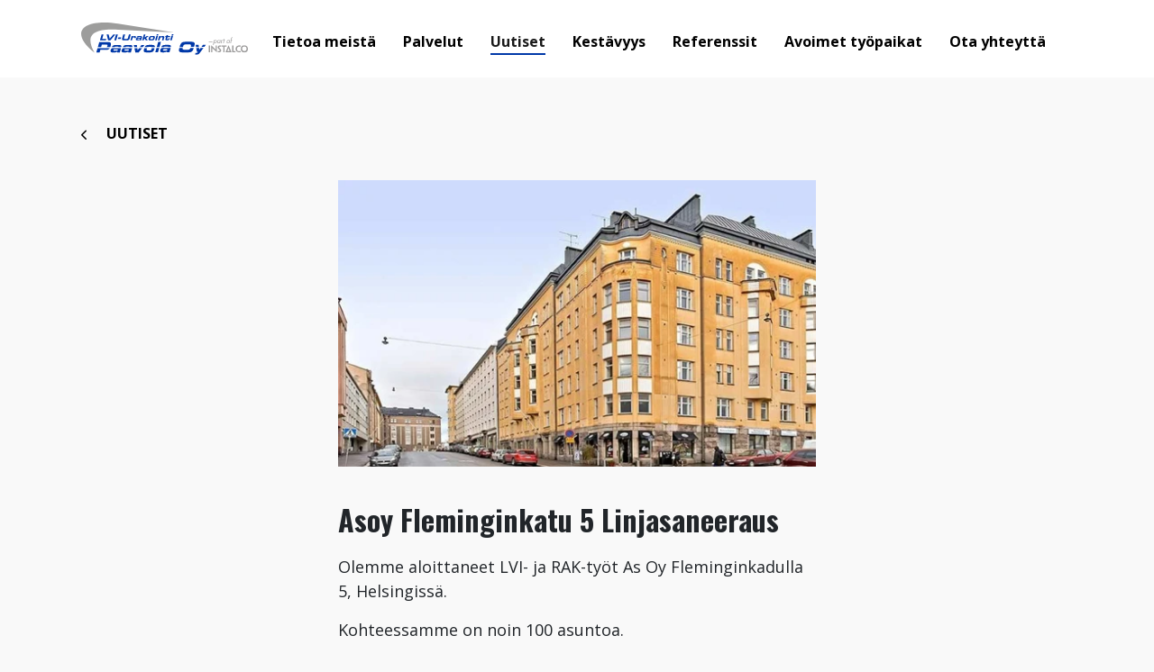

--- FILE ---
content_type: text/html; charset=utf-8
request_url: https://lvi-paavola.com/uutiset/asoy-fleminginkatu-5-linjasaneeraus/
body_size: 10956
content:
<!DOCTYPE html>
<html lang="fi-FI">

<head>
    

<meta charset="utf-8">
<meta content="IE=edge,chrome=1" http-equiv="X-UA-Compatible">
<meta name="viewport" content="width=device-width, initial-scale=1.0, shrink-to-fit=no">
<meta name="description" content="Olemme aloittaneet LVI- ja RAK-ty&#xF6;t As Oy Fleminginkadulla 5, Helsingiss&#xE4;.&#xD;&#xA;&#xD;&#xA;Kohteessamme on noin 100 asuntoa.&#xD;&#xA;&#xD;&#xA;Ty&#xF6;t aloitettiin Syyskuussa 2017 ja valmistuvat Tammikuussa 2019.">
<meta property="og:description" content="Olemme aloittaneet LVI- ja RAK-ty&#xF6;t As Oy Fleminginkadulla 5, Helsingiss&#xE4;.&#xD;&#xA;&#xD;&#xA;Kohteessamme on noin 100 asuntoa.&#xD;&#xA;&#xD;&#xA;Ty&#xF6;t aloitettiin Syyskuussa 2017 ja valmistuvat Tammikuussa 2019." />
<meta name="keywords" content="" />
<title>Asoy Fleminginkatu 5 Linjasaneeraus</title>
<link rel="canonical" href="https://lvi-paavola.com/uutiset/asoy-fleminginkatu-5-linjasaneeraus/">
<meta property="og:url" content="https://lvi-paavola.com/uutiset/asoy-fleminginkatu-5-linjasaneeraus/" />
<meta property="og:image" content="https://lvi-paavola.com/media/whmb4uos/fleminginkatu_5.jpg" />
<meta property="og:image:width" content="640" />
<meta property="og:image:height" content="442" />
<meta property="og:title" content="Asoy Fleminginkatu 5 Linjasaneeraus" />
<meta property="og:type" content="website">
<meta property="og:site_name" content="LVI-Urakointi Paavola">
    
    <link rel="apple-touch-icon-precomposed" sizes="57x57" href="/media/cjsn0ik0/lvi-urakointi-paavola-logotype.svg" />
    <link rel="apple-touch-icon-precomposed" sizes="114x114" href="/media/cjsn0ik0/lvi-urakointi-paavola-logotype.svg" />
    <link rel="apple-touch-icon-precomposed" sizes="72x72" href="/media/cjsn0ik0/lvi-urakointi-paavola-logotype.svg" />
    <link rel="apple-touch-icon-precomposed" sizes="144x144" href="/media/cjsn0ik0/lvi-urakointi-paavola-logotype.svg" />
    <link rel="apple-touch-icon-precomposed" sizes="60x60" href="/media/cjsn0ik0/lvi-urakointi-paavola-logotype.svg" />
    <link rel="apple-touch-icon-precomposed" sizes="120x120" href="/media/cjsn0ik0/lvi-urakointi-paavola-logotype.svg" />
    <link rel="apple-touch-icon-precomposed" sizes="76x76" href="/media/cjsn0ik0/lvi-urakointi-paavola-logotype.svg" />
    <link rel="apple-touch-icon-precomposed" sizes="152x152" href="/media/cjsn0ik0/lvi-urakointi-paavola-logotype.svg" />
    <link rel="icon" type="image/png" sizes="196x196" href="/media/cjsn0ik0/lvi-urakointi-paavola-logotype.svg" />
    <link rel="icon" type="image/png" sizes="96x96" href="/media/cjsn0ik0/lvi-urakointi-paavola-logotype.svg" />
    <link rel="icon" type="image/png" sizes="32x32" href="/media/cjsn0ik0/lvi-urakointi-paavola-logotype.svg" />
    <link rel="icon" type="image/png" sizes="16x16" href="/media/cjsn0ik0/lvi-urakointi-paavola-logotype.svg" />
    <link rel="icon" type="image/png" sizes="128x128" href="/media/cjsn0ik0/lvi-urakointi-paavola-logotype.svg" />
    <meta name="msapplication-TileColor" content="#FFFFFF" />
    <meta name="msapplication-TileImage" content="/media/cjsn0ik0/lvi-urakointi-paavola-logotype.svg" />
    <meta name="msapplication-square70x70logo" content="/media/cjsn0ik0/lvi-urakointi-paavola-logotype.svg" />
    <meta name="msapplication-square150x150logo" content="/media/cjsn0ik0/lvi-urakointi-paavola-logotype.svg" />
    <meta name="msapplication-wide310x150logo" content="/media/cjsn0ik0/lvi-urakointi-paavola-logotype.svg" />
    <meta name="msapplication-square310x310logo" content="/media/cjsn0ik0/lvi-urakointi-paavola-logotype.svg" />
    <meta name="format-detection" content="telephone=no">

   
    <!-- check theme from Umbraco and switch here -->
                <link rel="preconnect" href="https://fonts.googleapis.com">
            <link rel="preconnect" crossorigin href="https://fonts.gstatic.com">
            <link rel="stylesheet" href="https://fonts.googleapis.com/css2?family=Oswald:wght@300;400;500;600;700&amp;display=swap">
<link href="/sb/css-theme-primary-font-oswald-bundle.css.v639047934741243769" rel="stylesheet">            <link rel="preconnect" href="https://fonts.googleapis.com">
            <link rel="preconnect" crossorigin href="https://fonts.gstatic.com">
            <link rel="stylesheet" href="https://fonts.googleapis.com/css2?family=Open&#x2B;Sans:wght@300;400;500;600;700&amp;display=swap">
<link href="/sb/css-theme-secondary-font-opensans-bundle.css.v639047934741243769" rel="stylesheet">
    
    <!--[if lte IE 9]>
        <script type="text/javascript">window.location = "/UpgradeBrowser.html";</script>
    <![endif]-->
    
<script id="CookieConsent" src="https://policy.app.cookieinformation.com/uc.js"
    data-culture="FI" data-gcm-version="2.0" type="text/javascript"></script>
    <style type="text/css">
        body{
            --primary: #0038a8;           
        }
        </style>
    
    <script type="application/ld+json">
        {"@context":"https://schema.org","@type":"Organization","name":"LVI-Urakointi Paavola","url":"https://lvi-paavola.com/","email":"","telephone":"020 785 6780","logo":"https://lvi-paavola.com/media/cjsn0ik0/lvi-urakointi-paavola-logotype.svg","sameAs":null,"address":null,"areaServed":["FI"],"contactPoint":[{"type":"ContactPoint","contactType":"customer service","email":"","telephone":"020 785 6780","areaServed":"FI","availableLanguage":["sv","en","dk","no","fi"]}]}
    </script>
    <script type="application/ld+json">
        {"@context":"https://schema.org","@type":"BreadcrumbList","itemListElement":[{"type":"ListItem","position":1,"name":"LVI-Urakointi Paavola","item":"http://lvi-paavola.com/"},{"type":"ListItem","position":2,"name":"Uutiset","item":"http://lvi-paavola.com/uutiset/"},{"type":"ListItem","position":3,"name":"Asoy Fleminginkatu 5 Linjasaneeraus","item":"http://lvi-paavola.com/uutiset/asoy-fleminginkatu-5-linjasaneeraus/"}]}
    </script>
    <script type="application/ld+json">
        {"@context":"https://schema.org","@type":"NewsArticle","mainEntityOfPage":{"type":"WebPage","id":"http://lvi-paavola.com/uutiset/asoy-fleminginkatu-5-linjasaneeraus/"},"headline":"Asoy Fleminginkatu 5 Linjasaneeraus","description":"Olemme aloittaneet LVI- ja RAK-ty\u00F6t As Oy Fleminginkadulla 5, Helsingiss\u00E4.\r\n\r\nKohteessamme on noin 100 asuntoa.\r\n\r\nTy\u00F6t aloitettiin Syyskuussa 2017 ja valmistuvat Tammikuussa 2019.","inLanguage":"fi-FI","datePublished":"2024-05-07T15:22:01.683Z","dateModified":"2024-05-07T15.22.01\u002B00:00","publisher":{"type":"Organization","name":"LVI-Urakointi Paavola","logo":{"type":"ImageObject","url":"https://lvi-paavola.com/media/cjsn0ik0/lvi-urakointi-paavola-logotype.svg"}},"image":["http://lvi-paavola.com/media/whmb4uos/fleminginkatu_5.jpg"],"articleSection":null,"keywords":null,"articleBody":null}
    </script>

</head>
<body>
    


<!-- Start Navbar Area -->
<header id="navbar" class="bg-white">
    <nav class="navbar navbar-expand-xl container ">
        <div class="container">
            <a class="navbar-brand mx-auto mx-lg-0" aria-label="brand" href="/">
                <img src="/media/cjsn0ik0/lvi-urakointi-paavola-logotype.svg" alt="LVI Urakointi Paavola Logotype" class="ps-0">
            </a>
            <a class="navbar-toggler" data-bs-toggle="offcanvas" href="#navbarOffcanvas" role="button" aria-controls="navbarOffcanvas" aria-label="Navbar">
                <span class="burger-menu">
                    <span class="top-bar" style=background:#000></span>
                    <span class="middle-bar" style=background:#000></span>
                    <span class="bottom-bar" style=background:#000></span>
                </span>
            </a>
            <div class="collapse navbar-collapse" id="navbarSupportedContent">
                <ul class="navbar-nav justify-content-end flex-grow-1">
                        <li class="nav-item">
                            <a class="nav-link" href="/tietoa-meista/" aria-expanded="false">
                                <span>Tietoa meist&#xE4;</span>
                            </a>
                        </li>
                        <li class="nav-item">
                            <a class="nav-link" href="/palvelut/" aria-expanded="false">
                                <span>Palvelut</span>
                            </a>
                        </li>
                        <li class="nav-item">
                            <a class="nav-link active" href="/uutiset/" aria-expanded="false">
                                <span>Uutiset</span>
                            </a>
                        </li>
                        <li class="nav-item">
                            <a class="nav-link" href="/kestavyys/" aria-expanded="false">
                                <span>Kest&#xE4;vyys</span>
                            </a>
                        </li>
                        <li class="nav-item">
                            <a class="nav-link" href="/referenssit/" aria-expanded="false">
                                <span>Referenssit</span>
                            </a>
                        </li>
                        <li class="nav-item">
                            <a class="nav-link" href="/avoimet-tyopaikat/" aria-expanded="false">
                                <span>Avoimet ty&#xF6;paikat</span>
                            </a>
                        </li>
                        <li class="nav-item">
                            <a class="nav-link" href="/ota-yhteytta/" aria-expanded="false">
                                <span>Ota yhteytt&#xE4;</span>
                            </a>
                        </li>
                </ul>
            </div>
        </div>
    </nav>
    <!-- End Navbar Area -->
    <!-- Start For Mobile Navbar Area -->
    <div class="for-mobile-navbar offcanvas offcanvas-end w-100 border-0" tabindex="-1" id="navbarOffcanvas">
        <div class="offcanvas-header mx-auto pt-3">
            <a href="/" class="logo d-inline-block navbar-brand">
                <img src="/media/cjsn0ik0/lvi-urakointi-paavola-logotype.svg" alt="LVI Urakointi Paavola Logotype" class="ps-0 pe-2">
            </a>
            <button type="button" class="position-absolute end-0 close-btn pe-3" data-bs-dismiss="offcanvas" aria-label="Close">
                <i class="fas fa-times"></i>
            </button>
        </div>
        <div class="offcanvas-body pt-1">
            <div class="accordion" id="navbarAccordion">
                        <div class="accordion-item">
                            <h2 class="accordion-header d-flex justify-content-between" id="headingOne">
                                <button class="accordion-button-no-icon collapsed" type="button">
                                    <a href="/tietoa-meista/">
                                        Tietoa meist&#xE4;
                                    </a>
                                </button>
                                <button class="accordion-button collapsed" type="button" data-bs-toggle="collapse" data-bs-target=#collapse7639 aria-label="N&#xE4;yt&#xE4; alasivut" aria-expanded="false" aria-controls=collapse7639>
                                </button>
                            </h2>

                            <div id=collapse7639 class="accordion-collapse collapse" aria-labelledby="headingOne" data-bs-parent="#accordionExample">
                                <div class="accordion-body">
                                    <div class="nav_item_wrp">
                                            <div class="accordion-item">
                                                <p class="h5 accordion-header">
                                                    <button class="accordion-button-no-icon">
                                                        <a href="/tietoa-meista/tietoja-instalcosta/" class="d-block w-100 item">
                                                            Tietoja Instalcosta
                                                        </a>
                                                    </button>
                                                </p>
                                            </div>
                                    </div>
                                </div>
                            </div>
                        </div>
                        <div class="accordion-item">
                            <h2 class="accordion-header d-flex justify-content-between" id="headingOne">
                                <button class="accordion-button-no-icon collapsed" type="button">
                                    <a href="/palvelut/">
                                        Palvelut
                                    </a>
                                </button>
                                <button class="accordion-button collapsed" type="button" data-bs-toggle="collapse" data-bs-target=#collapse7641 aria-label="N&#xE4;yt&#xE4; alasivut" aria-expanded="false" aria-controls=collapse7641>
                                </button>
                            </h2>

                            <div id=collapse7641 class="accordion-collapse collapse" aria-labelledby="headingOne" data-bs-parent="#accordionExample">
                                <div class="accordion-body">
                                    <div class="nav_item_wrp">
                                            <div class="accordion-item">
                                                <p class="h5 accordion-header">
                                                    <button class="accordion-button-no-icon">
                                                        <a href="/palvelut/talotekniikka/" class="d-block w-100 item">
                                                            Talotekniikka
                                                        </a>
                                                    </button>
                                                </p>
                                            </div>
                                            <div class="accordion-item">
                                                <p class="h5 accordion-header">
                                                    <button class="accordion-button-no-icon">
                                                        <a href="/palvelut/linjasaneeraus-ja-korjausrakentaminen/" class="d-block w-100 item">
                                                            Linjasaneeraus ja korjausrakentaminen
                                                        </a>
                                                    </button>
                                                </p>
                                            </div>
                                    </div>
                                </div>
                            </div>
                        </div>
                        <div class="accordion-item">
                            <h2 class="accordion-header">
                                <button class="accordion-button-no-icon">
                                    <a href="/uutiset/" class="d-block w-100 active">
                                        Uutiset
                                    </a>
                                </button>
                            </h2>
                        </div>
                        <div class="accordion-item">
                            <h2 class="accordion-header d-flex justify-content-between" id="headingOne">
                                <button class="accordion-button-no-icon collapsed" type="button">
                                    <a href="/kestavyys/">
                                        Kest&#xE4;vyys
                                    </a>
                                </button>
                                <button class="accordion-button collapsed" type="button" data-bs-toggle="collapse" data-bs-target=#collapse7645 aria-label="N&#xE4;yt&#xE4; alasivut" aria-expanded="false" aria-controls=collapse7645>
                                </button>
                            </h2>

                            <div id=collapse7645 class="accordion-collapse collapse" aria-labelledby="headingOne" data-bs-parent="#accordionExample">
                                <div class="accordion-body">
                                    <div class="nav_item_wrp">
                                            <div class="accordion-item">
                                                <p class="h5 accordion-header">
                                                    <button class="accordion-button-no-icon">
                                                        <a href="/kestavyys/kestavyys-instalcossa/" class="d-block w-100 item">
                                                            Kest&#xE4;vyys instalcossa
                                                        </a>
                                                    </button>
                                                </p>
                                            </div>
                                    </div>
                                </div>
                            </div>
                        </div>
                        <div class="accordion-item">
                            <h2 class="accordion-header">
                                <button class="accordion-button-no-icon">
                                    <a href="/referenssit/" class="d-block w-100">
                                        Referenssit
                                    </a>
                                </button>
                            </h2>
                        </div>
                        <div class="accordion-item">
                            <h2 class="accordion-header d-flex justify-content-between" id="headingOne">
                                <button class="accordion-button-no-icon collapsed" type="button">
                                    <a href="/avoimet-tyopaikat/">
                                        Avoimet ty&#xF6;paikat
                                    </a>
                                </button>
                                <button class="accordion-button collapsed" type="button" data-bs-toggle="collapse" data-bs-target=#collapse7647 aria-label="N&#xE4;yt&#xE4; alasivut" aria-expanded="false" aria-controls=collapse7647>
                                </button>
                            </h2>

                            <div id=collapse7647 class="accordion-collapse collapse" aria-labelledby="headingOne" data-bs-parent="#accordionExample">
                                <div class="accordion-body">
                                    <div class="nav_item_wrp">
                                            <div class="accordion-item">
                                                <p class="h5 accordion-header">
                                                    <button class="accordion-button-no-icon">
                                                        <a href="/avoimet-tyopaikat/avoin-hakemus/" class="d-block w-100 item">
                                                            Avoin hakemus
                                                        </a>
                                                    </button>
                                                </p>
                                            </div>
                                            <div class="accordion-item">
                                                <p class="h5 accordion-header">
                                                    <button class="accordion-button-no-icon">
                                                        <a href="/avoimet-tyopaikat/ura-instalco/" class="d-block w-100 item">
                                                            Ura Instalco
                                                        </a>
                                                    </button>
                                                </p>
                                            </div>
                                    </div>
                                </div>
                            </div>
                        </div>
                        <div class="accordion-item">
                            <h2 class="accordion-header">
                                <button class="accordion-button-no-icon">
                                    <a href="/ota-yhteytta/" class="d-block w-100">
                                        Ota yhteytt&#xE4;
                                    </a>
                                </button>
                            </h2>
                        </div>
            </div>
        </div>
    </div>
</header>
<!-- End For Mobile Navbar Area -->




   
    <main>
    <section class="news_post pt-1 pb-4">
        <div class="container">
            <div class="row">
                <div class="col-12">
                    
    <nav class="pb-0 pt-0 pb-lg-0 " aria-label="breadcrumb">
        <ol class="breadcrumb shadow-none border-0 p-0 pt-2 mb-0 pt-lg-3 rounded-0">
            <li class="breadcrumb-item active p-0 pe-2 text-uppercase" aria-current="page">
                <a href="/uutiset/">
                    <i class="fa fa-chevron-left me-2"></i>Uutiset
                </a>
            </li>
        </ol>
    </nav>

                </div>
            </div>
            <div class="row">
                <div class="col-12 col-md-8 col-xl-6 mt-2 mt-lg-3 mx-md-auto">

                        <picture>
<source data-srcset="/media/whmb4uos/fleminginkatu_5.jpg?width=60&amp;height=36&amp;format=webp&amp;quality=90&amp;v=1daa0924f403bd0 60w,/media/whmb4uos/fleminginkatu_5.jpg?width=120&amp;height=72&amp;format=webp&amp;quality=90&amp;v=1daa0924f403bd0 120w,/media/whmb4uos/fleminginkatu_5.jpg?width=180&amp;height=108&amp;format=webp&amp;quality=90&amp;v=1daa0924f403bd0 180w,/media/whmb4uos/fleminginkatu_5.jpg?width=240&amp;height=144&amp;format=webp&amp;quality=90&amp;v=1daa0924f403bd0 240w,/media/whmb4uos/fleminginkatu_5.jpg?width=300&amp;height=180&amp;format=webp&amp;quality=90&amp;v=1daa0924f403bd0 300w,/media/whmb4uos/fleminginkatu_5.jpg?width=360&amp;height=216&amp;format=webp&amp;quality=90&amp;v=1daa0924f403bd0 360w,/media/whmb4uos/fleminginkatu_5.jpg?width=420&amp;height=252&amp;format=webp&amp;quality=90&amp;v=1daa0924f403bd0 420w,/media/whmb4uos/fleminginkatu_5.jpg?width=480&amp;height=288&amp;format=webp&amp;quality=90&amp;v=1daa0924f403bd0 480w,/media/whmb4uos/fleminginkatu_5.jpg?width=540&amp;height=324&amp;format=webp&amp;quality=90&amp;v=1daa0924f403bd0 540w,/media/whmb4uos/fleminginkatu_5.jpg?width=600&amp;height=360&amp;format=webp&amp;quality=90&amp;v=1daa0924f403bd0 600w,/media/whmb4uos/fleminginkatu_5.jpg?width=660&amp;height=396&amp;format=webp&amp;quality=90&amp;v=1daa0924f403bd0 660w" srcset="/media/whmb4uos/fleminginkatu_5.jpg?width=950&amp;height=570&amp;format=webp&amp;quality=20&amp;v=1daa0924f403bd0" type="image/webp" data-sizes="auto" />

<source data-srcset="/media/whmb4uos/fleminginkatu_5.jpg?width=60&amp;height=36&amp;format=avif&amp;quality=100&amp;v=1daa0924f403bd0 60w,/media/whmb4uos/fleminginkatu_5.jpg?width=120&amp;height=72&amp;format=avif&amp;quality=100&amp;v=1daa0924f403bd0 120w,/media/whmb4uos/fleminginkatu_5.jpg?width=180&amp;height=108&amp;format=avif&amp;quality=100&amp;v=1daa0924f403bd0 180w,/media/whmb4uos/fleminginkatu_5.jpg?width=240&amp;height=144&amp;format=avif&amp;quality=100&amp;v=1daa0924f403bd0 240w,/media/whmb4uos/fleminginkatu_5.jpg?width=300&amp;height=180&amp;format=avif&amp;quality=100&amp;v=1daa0924f403bd0 300w,/media/whmb4uos/fleminginkatu_5.jpg?width=360&amp;height=216&amp;format=avif&amp;quality=100&amp;v=1daa0924f403bd0 360w,/media/whmb4uos/fleminginkatu_5.jpg?width=420&amp;height=252&amp;format=avif&amp;quality=100&amp;v=1daa0924f403bd0 420w,/media/whmb4uos/fleminginkatu_5.jpg?width=480&amp;height=288&amp;format=avif&amp;quality=100&amp;v=1daa0924f403bd0 480w,/media/whmb4uos/fleminginkatu_5.jpg?width=540&amp;height=324&amp;format=avif&amp;quality=100&amp;v=1daa0924f403bd0 540w,/media/whmb4uos/fleminginkatu_5.jpg?width=600&amp;height=360&amp;format=avif&amp;quality=100&amp;v=1daa0924f403bd0 600w,/media/whmb4uos/fleminginkatu_5.jpg?width=660&amp;height=396&amp;format=avif&amp;quality=100&amp;v=1daa0924f403bd0 660w" srcset="/media/whmb4uos/fleminginkatu_5.jpg?width=950&amp;height=570&amp;format=avif&amp;quality=20&amp;v=1daa0924f403bd0" type="image/avif" data-sizes="auto" />

<source data-srcset="/media/whmb4uos/fleminginkatu_5.jpg?width=60&amp;height=36&amp;format=jpg&amp;quality=70&amp;v=1daa0924f403bd0 60w,/media/whmb4uos/fleminginkatu_5.jpg?width=120&amp;height=72&amp;format=jpg&amp;quality=70&amp;v=1daa0924f403bd0 120w,/media/whmb4uos/fleminginkatu_5.jpg?width=180&amp;height=108&amp;format=jpg&amp;quality=70&amp;v=1daa0924f403bd0 180w,/media/whmb4uos/fleminginkatu_5.jpg?width=240&amp;height=144&amp;format=jpg&amp;quality=70&amp;v=1daa0924f403bd0 240w,/media/whmb4uos/fleminginkatu_5.jpg?width=300&amp;height=180&amp;format=jpg&amp;quality=70&amp;v=1daa0924f403bd0 300w,/media/whmb4uos/fleminginkatu_5.jpg?width=360&amp;height=216&amp;format=jpg&amp;quality=70&amp;v=1daa0924f403bd0 360w,/media/whmb4uos/fleminginkatu_5.jpg?width=420&amp;height=252&amp;format=jpg&amp;quality=70&amp;v=1daa0924f403bd0 420w,/media/whmb4uos/fleminginkatu_5.jpg?width=480&amp;height=288&amp;format=jpg&amp;quality=70&amp;v=1daa0924f403bd0 480w,/media/whmb4uos/fleminginkatu_5.jpg?width=540&amp;height=324&amp;format=jpg&amp;quality=70&amp;v=1daa0924f403bd0 540w,/media/whmb4uos/fleminginkatu_5.jpg?width=600&amp;height=360&amp;format=jpg&amp;quality=70&amp;v=1daa0924f403bd0 600w,/media/whmb4uos/fleminginkatu_5.jpg?width=660&amp;height=396&amp;format=jpg&amp;quality=70&amp;v=1daa0924f403bd0 660w" srcset="/media/whmb4uos/fleminginkatu_5.jpg?width=950&amp;height=570&amp;format=jpg&amp;quality=20&amp;v=1daa0924f403bd0" type="image/jpeg" data-sizes="auto" />
<img src="/media/whmb4uos/fleminginkatu_5.jpg?width=950&amp;height=570&amp;format=jpg&amp;quality=20&amp;v=1daa0924f403bd0" data-src="/media/whmb4uos/fleminginkatu_5.jpg?width=1900&amp;height=1140&amp;format=jpg&amp;v=1daa0924f403bd0" class="lazyload pb-2 img-fluid lazyload" data-sizes="auto" alt="fleminginkatu_5.jpg" width="0" height="0" />
</picture>
                        <h1 class="pt-2">Asoy Fleminginkatu 5 Linjasaneeraus</h1>
<p>Olemme aloittaneet LVI- ja RAK-työt As Oy Fleminginkadulla 5, Helsingissä.</p>
<p>Kohteessamme on noin 100 asuntoa.</p>
<p>Työt aloitettiin Syyskuussa 2017 ja valmistuvat Tammikuussa 2019.</p>
<p><a href="https://www.asiakastieto.fi/yritykset/fi/asunto-osakeyhtio-fleminginkatu-5/01177203/taloustiedot">Katso tietoja asuntoyhtiöstä</a></p>                    <div class="mt-3">
                        <div class="link_list">
                                <p><span class="date fw-light">2019-03-12</span></p>
                        </div>
                    </div>
                </div>
            </div>
        </div>
    </section>
        <section>
            <div class="container">
                
            </div>
        </section>

        <section class="pt-4 pb-2 bg-white" id="news">
            <div class="container">
                <div class="row">
                    <div class="col-12">
                        <h3>Katso my&#xF6;s</h3>
                    </div>
                </div>
                <div class="row">
                            <div class="col-12 col-sm-6 col-lg-4 col-xl-3 news-box pb-3">
                                <a href="/uutiset/tehokkailla-energiaratkaisuilla-on-suuri-kysynta/" class="text-decoration-none" style="color: inherit;">
                                            <div class="img-wrapper mb-2">
                                                <picture>
<source data-srcset="/media/vjspg0va/lvi-paavola-2-webb.jpg?width=60&amp;height=50&amp;format=webp&amp;quality=90&amp;v=1daa092356ebc90 60w,/media/vjspg0va/lvi-paavola-2-webb.jpg?width=120&amp;height=100&amp;format=webp&amp;quality=90&amp;v=1daa092356ebc90 120w,/media/vjspg0va/lvi-paavola-2-webb.jpg?width=180&amp;height=150&amp;format=webp&amp;quality=90&amp;v=1daa092356ebc90 180w,/media/vjspg0va/lvi-paavola-2-webb.jpg?width=240&amp;height=200&amp;format=webp&amp;quality=90&amp;v=1daa092356ebc90 240w,/media/vjspg0va/lvi-paavola-2-webb.jpg?width=300&amp;height=250&amp;format=webp&amp;quality=90&amp;v=1daa092356ebc90 300w,/media/vjspg0va/lvi-paavola-2-webb.jpg?width=360&amp;height=300&amp;format=webp&amp;quality=90&amp;v=1daa092356ebc90 360w,/media/vjspg0va/lvi-paavola-2-webb.jpg?width=420&amp;height=350&amp;format=webp&amp;quality=90&amp;v=1daa092356ebc90 420w,/media/vjspg0va/lvi-paavola-2-webb.jpg?width=480&amp;height=400&amp;format=webp&amp;quality=90&amp;v=1daa092356ebc90 480w,/media/vjspg0va/lvi-paavola-2-webb.jpg?width=540&amp;height=450&amp;format=webp&amp;quality=90&amp;v=1daa092356ebc90 540w,/media/vjspg0va/lvi-paavola-2-webb.jpg?width=600&amp;height=500&amp;format=webp&amp;quality=90&amp;v=1daa092356ebc90 600w,/media/vjspg0va/lvi-paavola-2-webb.jpg?width=660&amp;height=550&amp;format=webp&amp;quality=90&amp;v=1daa092356ebc90 660w,/media/vjspg0va/lvi-paavola-2-webb.jpg?width=720&amp;height=600&amp;format=webp&amp;quality=90&amp;v=1daa092356ebc90 720w,/media/vjspg0va/lvi-paavola-2-webb.jpg?width=780&amp;height=650&amp;format=webp&amp;quality=90&amp;v=1daa092356ebc90 780w,/media/vjspg0va/lvi-paavola-2-webb.jpg?width=840&amp;height=700&amp;format=webp&amp;quality=90&amp;v=1daa092356ebc90 840w,/media/vjspg0va/lvi-paavola-2-webb.jpg?width=900&amp;height=750&amp;format=webp&amp;quality=90&amp;v=1daa092356ebc90 900w,/media/vjspg0va/lvi-paavola-2-webb.jpg?width=960&amp;height=800&amp;format=webp&amp;quality=90&amp;v=1daa092356ebc90 960w,/media/vjspg0va/lvi-paavola-2-webb.jpg?width=1020&amp;height=850&amp;format=webp&amp;quality=90&amp;v=1daa092356ebc90 1020w,/media/vjspg0va/lvi-paavola-2-webb.jpg?width=1080&amp;height=900&amp;format=webp&amp;quality=90&amp;v=1daa092356ebc90 1080w,/media/vjspg0va/lvi-paavola-2-webb.jpg?width=1140&amp;height=950&amp;format=webp&amp;quality=90&amp;v=1daa092356ebc90 1140w,/media/vjspg0va/lvi-paavola-2-webb.jpg?width=1200&amp;height=1000&amp;format=webp&amp;quality=90&amp;v=1daa092356ebc90 1200w,/media/vjspg0va/lvi-paavola-2-webb.jpg?width=1260&amp;height=1050&amp;format=webp&amp;quality=90&amp;v=1daa092356ebc90 1260w,/media/vjspg0va/lvi-paavola-2-webb.jpg?width=1320&amp;height=1100&amp;format=webp&amp;quality=90&amp;v=1daa092356ebc90 1320w,/media/vjspg0va/lvi-paavola-2-webb.jpg?width=1380&amp;height=1150&amp;format=webp&amp;quality=90&amp;v=1daa092356ebc90 1380w,/media/vjspg0va/lvi-paavola-2-webb.jpg?width=1440&amp;height=1200&amp;format=webp&amp;quality=90&amp;v=1daa092356ebc90 1440w,/media/vjspg0va/lvi-paavola-2-webb.jpg?width=1500&amp;height=1250&amp;format=webp&amp;quality=90&amp;v=1daa092356ebc90 1500w" srcset="/media/vjspg0va/lvi-paavola-2-webb.jpg?width=600&amp;height=500&amp;format=webp&amp;quality=20&amp;v=1daa092356ebc90" type="image/webp" data-sizes="auto" />

<source data-srcset="/media/vjspg0va/lvi-paavola-2-webb.jpg?width=60&amp;height=50&amp;format=avif&amp;quality=100&amp;v=1daa092356ebc90 60w,/media/vjspg0va/lvi-paavola-2-webb.jpg?width=120&amp;height=100&amp;format=avif&amp;quality=100&amp;v=1daa092356ebc90 120w,/media/vjspg0va/lvi-paavola-2-webb.jpg?width=180&amp;height=150&amp;format=avif&amp;quality=100&amp;v=1daa092356ebc90 180w,/media/vjspg0va/lvi-paavola-2-webb.jpg?width=240&amp;height=200&amp;format=avif&amp;quality=100&amp;v=1daa092356ebc90 240w,/media/vjspg0va/lvi-paavola-2-webb.jpg?width=300&amp;height=250&amp;format=avif&amp;quality=100&amp;v=1daa092356ebc90 300w,/media/vjspg0va/lvi-paavola-2-webb.jpg?width=360&amp;height=300&amp;format=avif&amp;quality=100&amp;v=1daa092356ebc90 360w,/media/vjspg0va/lvi-paavola-2-webb.jpg?width=420&amp;height=350&amp;format=avif&amp;quality=100&amp;v=1daa092356ebc90 420w,/media/vjspg0va/lvi-paavola-2-webb.jpg?width=480&amp;height=400&amp;format=avif&amp;quality=100&amp;v=1daa092356ebc90 480w,/media/vjspg0va/lvi-paavola-2-webb.jpg?width=540&amp;height=450&amp;format=avif&amp;quality=100&amp;v=1daa092356ebc90 540w,/media/vjspg0va/lvi-paavola-2-webb.jpg?width=600&amp;height=500&amp;format=avif&amp;quality=100&amp;v=1daa092356ebc90 600w,/media/vjspg0va/lvi-paavola-2-webb.jpg?width=660&amp;height=550&amp;format=avif&amp;quality=100&amp;v=1daa092356ebc90 660w,/media/vjspg0va/lvi-paavola-2-webb.jpg?width=720&amp;height=600&amp;format=avif&amp;quality=100&amp;v=1daa092356ebc90 720w,/media/vjspg0va/lvi-paavola-2-webb.jpg?width=780&amp;height=650&amp;format=avif&amp;quality=100&amp;v=1daa092356ebc90 780w,/media/vjspg0va/lvi-paavola-2-webb.jpg?width=840&amp;height=700&amp;format=avif&amp;quality=100&amp;v=1daa092356ebc90 840w,/media/vjspg0va/lvi-paavola-2-webb.jpg?width=900&amp;height=750&amp;format=avif&amp;quality=100&amp;v=1daa092356ebc90 900w,/media/vjspg0va/lvi-paavola-2-webb.jpg?width=960&amp;height=800&amp;format=avif&amp;quality=100&amp;v=1daa092356ebc90 960w,/media/vjspg0va/lvi-paavola-2-webb.jpg?width=1020&amp;height=850&amp;format=avif&amp;quality=100&amp;v=1daa092356ebc90 1020w,/media/vjspg0va/lvi-paavola-2-webb.jpg?width=1080&amp;height=900&amp;format=avif&amp;quality=100&amp;v=1daa092356ebc90 1080w,/media/vjspg0va/lvi-paavola-2-webb.jpg?width=1140&amp;height=950&amp;format=avif&amp;quality=100&amp;v=1daa092356ebc90 1140w,/media/vjspg0va/lvi-paavola-2-webb.jpg?width=1200&amp;height=1000&amp;format=avif&amp;quality=100&amp;v=1daa092356ebc90 1200w,/media/vjspg0va/lvi-paavola-2-webb.jpg?width=1260&amp;height=1050&amp;format=avif&amp;quality=100&amp;v=1daa092356ebc90 1260w,/media/vjspg0va/lvi-paavola-2-webb.jpg?width=1320&amp;height=1100&amp;format=avif&amp;quality=100&amp;v=1daa092356ebc90 1320w,/media/vjspg0va/lvi-paavola-2-webb.jpg?width=1380&amp;height=1150&amp;format=avif&amp;quality=100&amp;v=1daa092356ebc90 1380w,/media/vjspg0va/lvi-paavola-2-webb.jpg?width=1440&amp;height=1200&amp;format=avif&amp;quality=100&amp;v=1daa092356ebc90 1440w,/media/vjspg0va/lvi-paavola-2-webb.jpg?width=1500&amp;height=1250&amp;format=avif&amp;quality=100&amp;v=1daa092356ebc90 1500w" srcset="/media/vjspg0va/lvi-paavola-2-webb.jpg?width=600&amp;height=500&amp;format=avif&amp;quality=20&amp;v=1daa092356ebc90" type="image/avif" data-sizes="auto" />

<source data-srcset="/media/vjspg0va/lvi-paavola-2-webb.jpg?width=60&amp;height=50&amp;format=jpg&amp;quality=70&amp;v=1daa092356ebc90 60w,/media/vjspg0va/lvi-paavola-2-webb.jpg?width=120&amp;height=100&amp;format=jpg&amp;quality=70&amp;v=1daa092356ebc90 120w,/media/vjspg0va/lvi-paavola-2-webb.jpg?width=180&amp;height=150&amp;format=jpg&amp;quality=70&amp;v=1daa092356ebc90 180w,/media/vjspg0va/lvi-paavola-2-webb.jpg?width=240&amp;height=200&amp;format=jpg&amp;quality=70&amp;v=1daa092356ebc90 240w,/media/vjspg0va/lvi-paavola-2-webb.jpg?width=300&amp;height=250&amp;format=jpg&amp;quality=70&amp;v=1daa092356ebc90 300w,/media/vjspg0va/lvi-paavola-2-webb.jpg?width=360&amp;height=300&amp;format=jpg&amp;quality=70&amp;v=1daa092356ebc90 360w,/media/vjspg0va/lvi-paavola-2-webb.jpg?width=420&amp;height=350&amp;format=jpg&amp;quality=70&amp;v=1daa092356ebc90 420w,/media/vjspg0va/lvi-paavola-2-webb.jpg?width=480&amp;height=400&amp;format=jpg&amp;quality=70&amp;v=1daa092356ebc90 480w,/media/vjspg0va/lvi-paavola-2-webb.jpg?width=540&amp;height=450&amp;format=jpg&amp;quality=70&amp;v=1daa092356ebc90 540w,/media/vjspg0va/lvi-paavola-2-webb.jpg?width=600&amp;height=500&amp;format=jpg&amp;quality=70&amp;v=1daa092356ebc90 600w,/media/vjspg0va/lvi-paavola-2-webb.jpg?width=660&amp;height=550&amp;format=jpg&amp;quality=70&amp;v=1daa092356ebc90 660w,/media/vjspg0va/lvi-paavola-2-webb.jpg?width=720&amp;height=600&amp;format=jpg&amp;quality=70&amp;v=1daa092356ebc90 720w,/media/vjspg0va/lvi-paavola-2-webb.jpg?width=780&amp;height=650&amp;format=jpg&amp;quality=70&amp;v=1daa092356ebc90 780w,/media/vjspg0va/lvi-paavola-2-webb.jpg?width=840&amp;height=700&amp;format=jpg&amp;quality=70&amp;v=1daa092356ebc90 840w,/media/vjspg0va/lvi-paavola-2-webb.jpg?width=900&amp;height=750&amp;format=jpg&amp;quality=70&amp;v=1daa092356ebc90 900w,/media/vjspg0va/lvi-paavola-2-webb.jpg?width=960&amp;height=800&amp;format=jpg&amp;quality=70&amp;v=1daa092356ebc90 960w,/media/vjspg0va/lvi-paavola-2-webb.jpg?width=1020&amp;height=850&amp;format=jpg&amp;quality=70&amp;v=1daa092356ebc90 1020w,/media/vjspg0va/lvi-paavola-2-webb.jpg?width=1080&amp;height=900&amp;format=jpg&amp;quality=70&amp;v=1daa092356ebc90 1080w,/media/vjspg0va/lvi-paavola-2-webb.jpg?width=1140&amp;height=950&amp;format=jpg&amp;quality=70&amp;v=1daa092356ebc90 1140w,/media/vjspg0va/lvi-paavola-2-webb.jpg?width=1200&amp;height=1000&amp;format=jpg&amp;quality=70&amp;v=1daa092356ebc90 1200w,/media/vjspg0va/lvi-paavola-2-webb.jpg?width=1260&amp;height=1050&amp;format=jpg&amp;quality=70&amp;v=1daa092356ebc90 1260w,/media/vjspg0va/lvi-paavola-2-webb.jpg?width=1320&amp;height=1100&amp;format=jpg&amp;quality=70&amp;v=1daa092356ebc90 1320w,/media/vjspg0va/lvi-paavola-2-webb.jpg?width=1380&amp;height=1150&amp;format=jpg&amp;quality=70&amp;v=1daa092356ebc90 1380w,/media/vjspg0va/lvi-paavola-2-webb.jpg?width=1440&amp;height=1200&amp;format=jpg&amp;quality=70&amp;v=1daa092356ebc90 1440w,/media/vjspg0va/lvi-paavola-2-webb.jpg?width=1500&amp;height=1250&amp;format=jpg&amp;quality=70&amp;v=1daa092356ebc90 1500w" srcset="/media/vjspg0va/lvi-paavola-2-webb.jpg?width=600&amp;height=500&amp;format=jpg&amp;quality=20&amp;v=1daa092356ebc90" type="image/jpeg" data-sizes="auto" />
<img src="/media/vjspg0va/lvi-paavola-2-webb.jpg?width=600&amp;height=500&amp;format=jpg&amp;quality=20&amp;v=1daa092356ebc90" data-src="/media/vjspg0va/lvi-paavola-2-webb.jpg?width=1200&amp;height=1000&amp;format=jpg&amp;v=1daa092356ebc90" class="lazyload img-fluid lazyload" data-sizes="auto" alt="lvi-paavola-2-webb.jpg" width="0" height="0" />
</picture>
                                            </div>
                                    <h3 class="fs-5 fw-bold mb-1">Tehokkailla energiaratkaisuilla on suuri kysynt&#xE4;</h3>
                                    <span class="date fw-light">2023-09-05</span>
                                </a>
                            </div>
                            <div class="col-12 col-sm-6 col-lg-4 col-xl-3 news-box pb-3">
                                <a href="/uutiset/remeo-kierratyslaitos/" class="text-decoration-none" style="color: inherit;">
                                            <div class="img-wrapper mb-2">
                                                <picture>
<source data-srcset="/media/ye1figxp/remeo.jpg?width=60&amp;height=50&amp;format=webp&amp;quality=90&amp;v=1daa09239a47700 60w,/media/ye1figxp/remeo.jpg?width=120&amp;height=100&amp;format=webp&amp;quality=90&amp;v=1daa09239a47700 120w,/media/ye1figxp/remeo.jpg?width=180&amp;height=150&amp;format=webp&amp;quality=90&amp;v=1daa09239a47700 180w,/media/ye1figxp/remeo.jpg?width=240&amp;height=200&amp;format=webp&amp;quality=90&amp;v=1daa09239a47700 240w,/media/ye1figxp/remeo.jpg?width=300&amp;height=250&amp;format=webp&amp;quality=90&amp;v=1daa09239a47700 300w,/media/ye1figxp/remeo.jpg?width=360&amp;height=300&amp;format=webp&amp;quality=90&amp;v=1daa09239a47700 360w,/media/ye1figxp/remeo.jpg?width=420&amp;height=350&amp;format=webp&amp;quality=90&amp;v=1daa09239a47700 420w,/media/ye1figxp/remeo.jpg?width=480&amp;height=400&amp;format=webp&amp;quality=90&amp;v=1daa09239a47700 480w,/media/ye1figxp/remeo.jpg?width=540&amp;height=450&amp;format=webp&amp;quality=90&amp;v=1daa09239a47700 540w,/media/ye1figxp/remeo.jpg?width=600&amp;height=500&amp;format=webp&amp;quality=90&amp;v=1daa09239a47700 600w,/media/ye1figxp/remeo.jpg?width=660&amp;height=550&amp;format=webp&amp;quality=90&amp;v=1daa09239a47700 660w,/media/ye1figxp/remeo.jpg?width=720&amp;height=600&amp;format=webp&amp;quality=90&amp;v=1daa09239a47700 720w,/media/ye1figxp/remeo.jpg?width=780&amp;height=650&amp;format=webp&amp;quality=90&amp;v=1daa09239a47700 780w,/media/ye1figxp/remeo.jpg?width=840&amp;height=700&amp;format=webp&amp;quality=90&amp;v=1daa09239a47700 840w,/media/ye1figxp/remeo.jpg?width=900&amp;height=750&amp;format=webp&amp;quality=90&amp;v=1daa09239a47700 900w,/media/ye1figxp/remeo.jpg?width=960&amp;height=800&amp;format=webp&amp;quality=90&amp;v=1daa09239a47700 960w,/media/ye1figxp/remeo.jpg?width=1020&amp;height=850&amp;format=webp&amp;quality=90&amp;v=1daa09239a47700 1020w,/media/ye1figxp/remeo.jpg?width=1080&amp;height=900&amp;format=webp&amp;quality=90&amp;v=1daa09239a47700 1080w,/media/ye1figxp/remeo.jpg?width=1140&amp;height=950&amp;format=webp&amp;quality=90&amp;v=1daa09239a47700 1140w,/media/ye1figxp/remeo.jpg?width=1200&amp;height=1000&amp;format=webp&amp;quality=90&amp;v=1daa09239a47700 1200w,/media/ye1figxp/remeo.jpg?width=1260&amp;height=1050&amp;format=webp&amp;quality=90&amp;v=1daa09239a47700 1260w,/media/ye1figxp/remeo.jpg?width=1320&amp;height=1100&amp;format=webp&amp;quality=90&amp;v=1daa09239a47700 1320w,/media/ye1figxp/remeo.jpg?width=1380&amp;height=1150&amp;format=webp&amp;quality=90&amp;v=1daa09239a47700 1380w,/media/ye1figxp/remeo.jpg?width=1440&amp;height=1200&amp;format=webp&amp;quality=90&amp;v=1daa09239a47700 1440w,/media/ye1figxp/remeo.jpg?width=1500&amp;height=1250&amp;format=webp&amp;quality=90&amp;v=1daa09239a47700 1500w,/media/ye1figxp/remeo.jpg?width=1560&amp;height=1300&amp;format=webp&amp;quality=90&amp;v=1daa09239a47700 1560w,/media/ye1figxp/remeo.jpg?width=1620&amp;height=1350&amp;format=webp&amp;quality=90&amp;v=1daa09239a47700 1620w,/media/ye1figxp/remeo.jpg?width=1680&amp;height=1400&amp;format=webp&amp;quality=90&amp;v=1daa09239a47700 1680w,/media/ye1figxp/remeo.jpg?width=1740&amp;height=1450&amp;format=webp&amp;quality=90&amp;v=1daa09239a47700 1740w,/media/ye1figxp/remeo.jpg?width=1800&amp;height=1500&amp;format=webp&amp;quality=90&amp;v=1daa09239a47700 1800w,/media/ye1figxp/remeo.jpg?width=1860&amp;height=1550&amp;format=webp&amp;quality=90&amp;v=1daa09239a47700 1860w,/media/ye1figxp/remeo.jpg?width=1920&amp;height=1600&amp;format=webp&amp;quality=90&amp;v=1daa09239a47700 1920w" srcset="/media/ye1figxp/remeo.jpg?width=600&amp;height=500&amp;format=webp&amp;quality=20&amp;v=1daa09239a47700" type="image/webp" data-sizes="auto" />

<source data-srcset="/media/ye1figxp/remeo.jpg?width=60&amp;height=50&amp;format=avif&amp;quality=100&amp;v=1daa09239a47700 60w,/media/ye1figxp/remeo.jpg?width=120&amp;height=100&amp;format=avif&amp;quality=100&amp;v=1daa09239a47700 120w,/media/ye1figxp/remeo.jpg?width=180&amp;height=150&amp;format=avif&amp;quality=100&amp;v=1daa09239a47700 180w,/media/ye1figxp/remeo.jpg?width=240&amp;height=200&amp;format=avif&amp;quality=100&amp;v=1daa09239a47700 240w,/media/ye1figxp/remeo.jpg?width=300&amp;height=250&amp;format=avif&amp;quality=100&amp;v=1daa09239a47700 300w,/media/ye1figxp/remeo.jpg?width=360&amp;height=300&amp;format=avif&amp;quality=100&amp;v=1daa09239a47700 360w,/media/ye1figxp/remeo.jpg?width=420&amp;height=350&amp;format=avif&amp;quality=100&amp;v=1daa09239a47700 420w,/media/ye1figxp/remeo.jpg?width=480&amp;height=400&amp;format=avif&amp;quality=100&amp;v=1daa09239a47700 480w,/media/ye1figxp/remeo.jpg?width=540&amp;height=450&amp;format=avif&amp;quality=100&amp;v=1daa09239a47700 540w,/media/ye1figxp/remeo.jpg?width=600&amp;height=500&amp;format=avif&amp;quality=100&amp;v=1daa09239a47700 600w,/media/ye1figxp/remeo.jpg?width=660&amp;height=550&amp;format=avif&amp;quality=100&amp;v=1daa09239a47700 660w,/media/ye1figxp/remeo.jpg?width=720&amp;height=600&amp;format=avif&amp;quality=100&amp;v=1daa09239a47700 720w,/media/ye1figxp/remeo.jpg?width=780&amp;height=650&amp;format=avif&amp;quality=100&amp;v=1daa09239a47700 780w,/media/ye1figxp/remeo.jpg?width=840&amp;height=700&amp;format=avif&amp;quality=100&amp;v=1daa09239a47700 840w,/media/ye1figxp/remeo.jpg?width=900&amp;height=750&amp;format=avif&amp;quality=100&amp;v=1daa09239a47700 900w,/media/ye1figxp/remeo.jpg?width=960&amp;height=800&amp;format=avif&amp;quality=100&amp;v=1daa09239a47700 960w,/media/ye1figxp/remeo.jpg?width=1020&amp;height=850&amp;format=avif&amp;quality=100&amp;v=1daa09239a47700 1020w,/media/ye1figxp/remeo.jpg?width=1080&amp;height=900&amp;format=avif&amp;quality=100&amp;v=1daa09239a47700 1080w,/media/ye1figxp/remeo.jpg?width=1140&amp;height=950&amp;format=avif&amp;quality=100&amp;v=1daa09239a47700 1140w,/media/ye1figxp/remeo.jpg?width=1200&amp;height=1000&amp;format=avif&amp;quality=100&amp;v=1daa09239a47700 1200w,/media/ye1figxp/remeo.jpg?width=1260&amp;height=1050&amp;format=avif&amp;quality=100&amp;v=1daa09239a47700 1260w,/media/ye1figxp/remeo.jpg?width=1320&amp;height=1100&amp;format=avif&amp;quality=100&amp;v=1daa09239a47700 1320w,/media/ye1figxp/remeo.jpg?width=1380&amp;height=1150&amp;format=avif&amp;quality=100&amp;v=1daa09239a47700 1380w,/media/ye1figxp/remeo.jpg?width=1440&amp;height=1200&amp;format=avif&amp;quality=100&amp;v=1daa09239a47700 1440w,/media/ye1figxp/remeo.jpg?width=1500&amp;height=1250&amp;format=avif&amp;quality=100&amp;v=1daa09239a47700 1500w,/media/ye1figxp/remeo.jpg?width=1560&amp;height=1300&amp;format=avif&amp;quality=100&amp;v=1daa09239a47700 1560w,/media/ye1figxp/remeo.jpg?width=1620&amp;height=1350&amp;format=avif&amp;quality=100&amp;v=1daa09239a47700 1620w,/media/ye1figxp/remeo.jpg?width=1680&amp;height=1400&amp;format=avif&amp;quality=100&amp;v=1daa09239a47700 1680w,/media/ye1figxp/remeo.jpg?width=1740&amp;height=1450&amp;format=avif&amp;quality=100&amp;v=1daa09239a47700 1740w,/media/ye1figxp/remeo.jpg?width=1800&amp;height=1500&amp;format=avif&amp;quality=100&amp;v=1daa09239a47700 1800w,/media/ye1figxp/remeo.jpg?width=1860&amp;height=1550&amp;format=avif&amp;quality=100&amp;v=1daa09239a47700 1860w,/media/ye1figxp/remeo.jpg?width=1920&amp;height=1600&amp;format=avif&amp;quality=100&amp;v=1daa09239a47700 1920w" srcset="/media/ye1figxp/remeo.jpg?width=600&amp;height=500&amp;format=avif&amp;quality=20&amp;v=1daa09239a47700" type="image/avif" data-sizes="auto" />

<source data-srcset="/media/ye1figxp/remeo.jpg?width=60&amp;height=50&amp;format=jpg&amp;quality=70&amp;v=1daa09239a47700 60w,/media/ye1figxp/remeo.jpg?width=120&amp;height=100&amp;format=jpg&amp;quality=70&amp;v=1daa09239a47700 120w,/media/ye1figxp/remeo.jpg?width=180&amp;height=150&amp;format=jpg&amp;quality=70&amp;v=1daa09239a47700 180w,/media/ye1figxp/remeo.jpg?width=240&amp;height=200&amp;format=jpg&amp;quality=70&amp;v=1daa09239a47700 240w,/media/ye1figxp/remeo.jpg?width=300&amp;height=250&amp;format=jpg&amp;quality=70&amp;v=1daa09239a47700 300w,/media/ye1figxp/remeo.jpg?width=360&amp;height=300&amp;format=jpg&amp;quality=70&amp;v=1daa09239a47700 360w,/media/ye1figxp/remeo.jpg?width=420&amp;height=350&amp;format=jpg&amp;quality=70&amp;v=1daa09239a47700 420w,/media/ye1figxp/remeo.jpg?width=480&amp;height=400&amp;format=jpg&amp;quality=70&amp;v=1daa09239a47700 480w,/media/ye1figxp/remeo.jpg?width=540&amp;height=450&amp;format=jpg&amp;quality=70&amp;v=1daa09239a47700 540w,/media/ye1figxp/remeo.jpg?width=600&amp;height=500&amp;format=jpg&amp;quality=70&amp;v=1daa09239a47700 600w,/media/ye1figxp/remeo.jpg?width=660&amp;height=550&amp;format=jpg&amp;quality=70&amp;v=1daa09239a47700 660w,/media/ye1figxp/remeo.jpg?width=720&amp;height=600&amp;format=jpg&amp;quality=70&amp;v=1daa09239a47700 720w,/media/ye1figxp/remeo.jpg?width=780&amp;height=650&amp;format=jpg&amp;quality=70&amp;v=1daa09239a47700 780w,/media/ye1figxp/remeo.jpg?width=840&amp;height=700&amp;format=jpg&amp;quality=70&amp;v=1daa09239a47700 840w,/media/ye1figxp/remeo.jpg?width=900&amp;height=750&amp;format=jpg&amp;quality=70&amp;v=1daa09239a47700 900w,/media/ye1figxp/remeo.jpg?width=960&amp;height=800&amp;format=jpg&amp;quality=70&amp;v=1daa09239a47700 960w,/media/ye1figxp/remeo.jpg?width=1020&amp;height=850&amp;format=jpg&amp;quality=70&amp;v=1daa09239a47700 1020w,/media/ye1figxp/remeo.jpg?width=1080&amp;height=900&amp;format=jpg&amp;quality=70&amp;v=1daa09239a47700 1080w,/media/ye1figxp/remeo.jpg?width=1140&amp;height=950&amp;format=jpg&amp;quality=70&amp;v=1daa09239a47700 1140w,/media/ye1figxp/remeo.jpg?width=1200&amp;height=1000&amp;format=jpg&amp;quality=70&amp;v=1daa09239a47700 1200w,/media/ye1figxp/remeo.jpg?width=1260&amp;height=1050&amp;format=jpg&amp;quality=70&amp;v=1daa09239a47700 1260w,/media/ye1figxp/remeo.jpg?width=1320&amp;height=1100&amp;format=jpg&amp;quality=70&amp;v=1daa09239a47700 1320w,/media/ye1figxp/remeo.jpg?width=1380&amp;height=1150&amp;format=jpg&amp;quality=70&amp;v=1daa09239a47700 1380w,/media/ye1figxp/remeo.jpg?width=1440&amp;height=1200&amp;format=jpg&amp;quality=70&amp;v=1daa09239a47700 1440w,/media/ye1figxp/remeo.jpg?width=1500&amp;height=1250&amp;format=jpg&amp;quality=70&amp;v=1daa09239a47700 1500w,/media/ye1figxp/remeo.jpg?width=1560&amp;height=1300&amp;format=jpg&amp;quality=70&amp;v=1daa09239a47700 1560w,/media/ye1figxp/remeo.jpg?width=1620&amp;height=1350&amp;format=jpg&amp;quality=70&amp;v=1daa09239a47700 1620w,/media/ye1figxp/remeo.jpg?width=1680&amp;height=1400&amp;format=jpg&amp;quality=70&amp;v=1daa09239a47700 1680w,/media/ye1figxp/remeo.jpg?width=1740&amp;height=1450&amp;format=jpg&amp;quality=70&amp;v=1daa09239a47700 1740w,/media/ye1figxp/remeo.jpg?width=1800&amp;height=1500&amp;format=jpg&amp;quality=70&amp;v=1daa09239a47700 1800w,/media/ye1figxp/remeo.jpg?width=1860&amp;height=1550&amp;format=jpg&amp;quality=70&amp;v=1daa09239a47700 1860w,/media/ye1figxp/remeo.jpg?width=1920&amp;height=1600&amp;format=jpg&amp;quality=70&amp;v=1daa09239a47700 1920w" srcset="/media/ye1figxp/remeo.jpg?width=600&amp;height=500&amp;format=jpg&amp;quality=20&amp;v=1daa09239a47700" type="image/jpeg" data-sizes="auto" />
<img src="/media/ye1figxp/remeo.jpg?width=600&amp;height=500&amp;format=jpg&amp;quality=20&amp;v=1daa09239a47700" data-src="/media/ye1figxp/remeo.jpg?width=1200&amp;height=1000&amp;format=jpg&amp;v=1daa09239a47700" class="lazyload img-fluid lazyload" data-sizes="auto" alt="remeo.jpg" width="0" height="0" />
</picture>
                                            </div>
                                    <h3 class="fs-5 fw-bold mb-1">Remeo kierr&#xE4;tyslaitos</h3>
                                    <span class="date fw-light">2021-02-02</span>
                                </a>
                            </div>
                            <div class="col-12 col-sm-6 col-lg-4 col-xl-3 news-box pb-3">
                                <a href="/uutiset/finnair-cargo-centerin-tyot-valmiiksi/" class="text-decoration-none" style="color: inherit;">
                                            <div class="img-wrapper mb-2">
                                                <picture>
<source data-srcset="/media/ru4kzd05/finnair-cargo-helsinki.jpg?width=60&amp;height=50&amp;format=webp&amp;quality=90&amp;v=1daa0925177dc50 60w,/media/ru4kzd05/finnair-cargo-helsinki.jpg?width=120&amp;height=100&amp;format=webp&amp;quality=90&amp;v=1daa0925177dc50 120w,/media/ru4kzd05/finnair-cargo-helsinki.jpg?width=180&amp;height=150&amp;format=webp&amp;quality=90&amp;v=1daa0925177dc50 180w,/media/ru4kzd05/finnair-cargo-helsinki.jpg?width=240&amp;height=200&amp;format=webp&amp;quality=90&amp;v=1daa0925177dc50 240w,/media/ru4kzd05/finnair-cargo-helsinki.jpg?width=300&amp;height=250&amp;format=webp&amp;quality=90&amp;v=1daa0925177dc50 300w,/media/ru4kzd05/finnair-cargo-helsinki.jpg?width=360&amp;height=300&amp;format=webp&amp;quality=90&amp;v=1daa0925177dc50 360w,/media/ru4kzd05/finnair-cargo-helsinki.jpg?width=420&amp;height=350&amp;format=webp&amp;quality=90&amp;v=1daa0925177dc50 420w,/media/ru4kzd05/finnair-cargo-helsinki.jpg?width=480&amp;height=400&amp;format=webp&amp;quality=90&amp;v=1daa0925177dc50 480w,/media/ru4kzd05/finnair-cargo-helsinki.jpg?width=540&amp;height=450&amp;format=webp&amp;quality=90&amp;v=1daa0925177dc50 540w,/media/ru4kzd05/finnair-cargo-helsinki.jpg?width=600&amp;height=500&amp;format=webp&amp;quality=90&amp;v=1daa0925177dc50 600w,/media/ru4kzd05/finnair-cargo-helsinki.jpg?width=660&amp;height=550&amp;format=webp&amp;quality=90&amp;v=1daa0925177dc50 660w" srcset="/media/ru4kzd05/finnair-cargo-helsinki.jpg?width=600&amp;height=500&amp;format=webp&amp;quality=20&amp;v=1daa0925177dc50" type="image/webp" data-sizes="auto" />

<source data-srcset="/media/ru4kzd05/finnair-cargo-helsinki.jpg?width=60&amp;height=50&amp;format=avif&amp;quality=100&amp;v=1daa0925177dc50 60w,/media/ru4kzd05/finnair-cargo-helsinki.jpg?width=120&amp;height=100&amp;format=avif&amp;quality=100&amp;v=1daa0925177dc50 120w,/media/ru4kzd05/finnair-cargo-helsinki.jpg?width=180&amp;height=150&amp;format=avif&amp;quality=100&amp;v=1daa0925177dc50 180w,/media/ru4kzd05/finnair-cargo-helsinki.jpg?width=240&amp;height=200&amp;format=avif&amp;quality=100&amp;v=1daa0925177dc50 240w,/media/ru4kzd05/finnair-cargo-helsinki.jpg?width=300&amp;height=250&amp;format=avif&amp;quality=100&amp;v=1daa0925177dc50 300w,/media/ru4kzd05/finnair-cargo-helsinki.jpg?width=360&amp;height=300&amp;format=avif&amp;quality=100&amp;v=1daa0925177dc50 360w,/media/ru4kzd05/finnair-cargo-helsinki.jpg?width=420&amp;height=350&amp;format=avif&amp;quality=100&amp;v=1daa0925177dc50 420w,/media/ru4kzd05/finnair-cargo-helsinki.jpg?width=480&amp;height=400&amp;format=avif&amp;quality=100&amp;v=1daa0925177dc50 480w,/media/ru4kzd05/finnair-cargo-helsinki.jpg?width=540&amp;height=450&amp;format=avif&amp;quality=100&amp;v=1daa0925177dc50 540w,/media/ru4kzd05/finnair-cargo-helsinki.jpg?width=600&amp;height=500&amp;format=avif&amp;quality=100&amp;v=1daa0925177dc50 600w,/media/ru4kzd05/finnair-cargo-helsinki.jpg?width=660&amp;height=550&amp;format=avif&amp;quality=100&amp;v=1daa0925177dc50 660w" srcset="/media/ru4kzd05/finnair-cargo-helsinki.jpg?width=600&amp;height=500&amp;format=avif&amp;quality=20&amp;v=1daa0925177dc50" type="image/avif" data-sizes="auto" />

<source data-srcset="/media/ru4kzd05/finnair-cargo-helsinki.jpg?width=60&amp;height=50&amp;format=jpg&amp;quality=70&amp;v=1daa0925177dc50 60w,/media/ru4kzd05/finnair-cargo-helsinki.jpg?width=120&amp;height=100&amp;format=jpg&amp;quality=70&amp;v=1daa0925177dc50 120w,/media/ru4kzd05/finnair-cargo-helsinki.jpg?width=180&amp;height=150&amp;format=jpg&amp;quality=70&amp;v=1daa0925177dc50 180w,/media/ru4kzd05/finnair-cargo-helsinki.jpg?width=240&amp;height=200&amp;format=jpg&amp;quality=70&amp;v=1daa0925177dc50 240w,/media/ru4kzd05/finnair-cargo-helsinki.jpg?width=300&amp;height=250&amp;format=jpg&amp;quality=70&amp;v=1daa0925177dc50 300w,/media/ru4kzd05/finnair-cargo-helsinki.jpg?width=360&amp;height=300&amp;format=jpg&amp;quality=70&amp;v=1daa0925177dc50 360w,/media/ru4kzd05/finnair-cargo-helsinki.jpg?width=420&amp;height=350&amp;format=jpg&amp;quality=70&amp;v=1daa0925177dc50 420w,/media/ru4kzd05/finnair-cargo-helsinki.jpg?width=480&amp;height=400&amp;format=jpg&amp;quality=70&amp;v=1daa0925177dc50 480w,/media/ru4kzd05/finnair-cargo-helsinki.jpg?width=540&amp;height=450&amp;format=jpg&amp;quality=70&amp;v=1daa0925177dc50 540w,/media/ru4kzd05/finnair-cargo-helsinki.jpg?width=600&amp;height=500&amp;format=jpg&amp;quality=70&amp;v=1daa0925177dc50 600w,/media/ru4kzd05/finnair-cargo-helsinki.jpg?width=660&amp;height=550&amp;format=jpg&amp;quality=70&amp;v=1daa0925177dc50 660w" srcset="/media/ru4kzd05/finnair-cargo-helsinki.jpg?width=600&amp;height=500&amp;format=jpg&amp;quality=20&amp;v=1daa0925177dc50" type="image/jpeg" data-sizes="auto" />
<img src="/media/ru4kzd05/finnair-cargo-helsinki.jpg?width=600&amp;height=500&amp;format=jpg&amp;quality=20&amp;v=1daa0925177dc50" data-src="/media/ru4kzd05/finnair-cargo-helsinki.jpg?width=1200&amp;height=1000&amp;format=jpg&amp;v=1daa0925177dc50" class="lazyload img-fluid lazyload" data-sizes="auto" alt="finnair-cargo-helsinki.jpg" width="0" height="0" />
</picture>
                                            </div>
                                    <h3 class="fs-5 fw-bold mb-1">Finnair Cargo Centerin ty&#xF6;t valmiiksi</h3>
                                    <span class="date fw-light">2019-03-12</span>
                                </a>
                            </div>
                            <div class="col-12 col-sm-6 col-lg-4 col-xl-3 news-box pb-3">
                                <a href="/uutiset/teemme-finnair-cargo-center-lvi-tyot/" class="text-decoration-none" style="color: inherit;">
                                            <div class="img-wrapper mb-2">
                                                <picture>
<source data-srcset="/media/vhupa50y/finnair-cargo-helsinki.jpg?width=60&amp;height=50&amp;format=webp&amp;quality=90&amp;v=1daa09253a1c130 60w,/media/vhupa50y/finnair-cargo-helsinki.jpg?width=120&amp;height=100&amp;format=webp&amp;quality=90&amp;v=1daa09253a1c130 120w,/media/vhupa50y/finnair-cargo-helsinki.jpg?width=180&amp;height=150&amp;format=webp&amp;quality=90&amp;v=1daa09253a1c130 180w,/media/vhupa50y/finnair-cargo-helsinki.jpg?width=240&amp;height=200&amp;format=webp&amp;quality=90&amp;v=1daa09253a1c130 240w,/media/vhupa50y/finnair-cargo-helsinki.jpg?width=300&amp;height=250&amp;format=webp&amp;quality=90&amp;v=1daa09253a1c130 300w,/media/vhupa50y/finnair-cargo-helsinki.jpg?width=360&amp;height=300&amp;format=webp&amp;quality=90&amp;v=1daa09253a1c130 360w,/media/vhupa50y/finnair-cargo-helsinki.jpg?width=420&amp;height=350&amp;format=webp&amp;quality=90&amp;v=1daa09253a1c130 420w,/media/vhupa50y/finnair-cargo-helsinki.jpg?width=480&amp;height=400&amp;format=webp&amp;quality=90&amp;v=1daa09253a1c130 480w,/media/vhupa50y/finnair-cargo-helsinki.jpg?width=540&amp;height=450&amp;format=webp&amp;quality=90&amp;v=1daa09253a1c130 540w,/media/vhupa50y/finnair-cargo-helsinki.jpg?width=600&amp;height=500&amp;format=webp&amp;quality=90&amp;v=1daa09253a1c130 600w,/media/vhupa50y/finnair-cargo-helsinki.jpg?width=660&amp;height=550&amp;format=webp&amp;quality=90&amp;v=1daa09253a1c130 660w" srcset="/media/vhupa50y/finnair-cargo-helsinki.jpg?width=600&amp;height=500&amp;format=webp&amp;quality=20&amp;v=1daa09253a1c130" type="image/webp" data-sizes="auto" />

<source data-srcset="/media/vhupa50y/finnair-cargo-helsinki.jpg?width=60&amp;height=50&amp;format=avif&amp;quality=100&amp;v=1daa09253a1c130 60w,/media/vhupa50y/finnair-cargo-helsinki.jpg?width=120&amp;height=100&amp;format=avif&amp;quality=100&amp;v=1daa09253a1c130 120w,/media/vhupa50y/finnair-cargo-helsinki.jpg?width=180&amp;height=150&amp;format=avif&amp;quality=100&amp;v=1daa09253a1c130 180w,/media/vhupa50y/finnair-cargo-helsinki.jpg?width=240&amp;height=200&amp;format=avif&amp;quality=100&amp;v=1daa09253a1c130 240w,/media/vhupa50y/finnair-cargo-helsinki.jpg?width=300&amp;height=250&amp;format=avif&amp;quality=100&amp;v=1daa09253a1c130 300w,/media/vhupa50y/finnair-cargo-helsinki.jpg?width=360&amp;height=300&amp;format=avif&amp;quality=100&amp;v=1daa09253a1c130 360w,/media/vhupa50y/finnair-cargo-helsinki.jpg?width=420&amp;height=350&amp;format=avif&amp;quality=100&amp;v=1daa09253a1c130 420w,/media/vhupa50y/finnair-cargo-helsinki.jpg?width=480&amp;height=400&amp;format=avif&amp;quality=100&amp;v=1daa09253a1c130 480w,/media/vhupa50y/finnair-cargo-helsinki.jpg?width=540&amp;height=450&amp;format=avif&amp;quality=100&amp;v=1daa09253a1c130 540w,/media/vhupa50y/finnair-cargo-helsinki.jpg?width=600&amp;height=500&amp;format=avif&amp;quality=100&amp;v=1daa09253a1c130 600w,/media/vhupa50y/finnair-cargo-helsinki.jpg?width=660&amp;height=550&amp;format=avif&amp;quality=100&amp;v=1daa09253a1c130 660w" srcset="/media/vhupa50y/finnair-cargo-helsinki.jpg?width=600&amp;height=500&amp;format=avif&amp;quality=20&amp;v=1daa09253a1c130" type="image/avif" data-sizes="auto" />

<source data-srcset="/media/vhupa50y/finnair-cargo-helsinki.jpg?width=60&amp;height=50&amp;format=jpg&amp;quality=70&amp;v=1daa09253a1c130 60w,/media/vhupa50y/finnair-cargo-helsinki.jpg?width=120&amp;height=100&amp;format=jpg&amp;quality=70&amp;v=1daa09253a1c130 120w,/media/vhupa50y/finnair-cargo-helsinki.jpg?width=180&amp;height=150&amp;format=jpg&amp;quality=70&amp;v=1daa09253a1c130 180w,/media/vhupa50y/finnair-cargo-helsinki.jpg?width=240&amp;height=200&amp;format=jpg&amp;quality=70&amp;v=1daa09253a1c130 240w,/media/vhupa50y/finnair-cargo-helsinki.jpg?width=300&amp;height=250&amp;format=jpg&amp;quality=70&amp;v=1daa09253a1c130 300w,/media/vhupa50y/finnair-cargo-helsinki.jpg?width=360&amp;height=300&amp;format=jpg&amp;quality=70&amp;v=1daa09253a1c130 360w,/media/vhupa50y/finnair-cargo-helsinki.jpg?width=420&amp;height=350&amp;format=jpg&amp;quality=70&amp;v=1daa09253a1c130 420w,/media/vhupa50y/finnair-cargo-helsinki.jpg?width=480&amp;height=400&amp;format=jpg&amp;quality=70&amp;v=1daa09253a1c130 480w,/media/vhupa50y/finnair-cargo-helsinki.jpg?width=540&amp;height=450&amp;format=jpg&amp;quality=70&amp;v=1daa09253a1c130 540w,/media/vhupa50y/finnair-cargo-helsinki.jpg?width=600&amp;height=500&amp;format=jpg&amp;quality=70&amp;v=1daa09253a1c130 600w,/media/vhupa50y/finnair-cargo-helsinki.jpg?width=660&amp;height=550&amp;format=jpg&amp;quality=70&amp;v=1daa09253a1c130 660w" srcset="/media/vhupa50y/finnair-cargo-helsinki.jpg?width=600&amp;height=500&amp;format=jpg&amp;quality=20&amp;v=1daa09253a1c130" type="image/jpeg" data-sizes="auto" />
<img src="/media/vhupa50y/finnair-cargo-helsinki.jpg?width=600&amp;height=500&amp;format=jpg&amp;quality=20&amp;v=1daa09253a1c130" data-src="/media/vhupa50y/finnair-cargo-helsinki.jpg?width=1200&amp;height=1000&amp;format=jpg&amp;v=1daa09253a1c130" class="lazyload img-fluid lazyload" data-sizes="auto" alt="finnair-cargo-helsinki.jpg (1)" width="0" height="0" />
</picture>
                                            </div>
                                    <h3 class="fs-5 fw-bold mb-1">Teemme Finnair Cargo Center LVI-Ty&#xF6;t</h3>
                                    <span class="date fw-light">2019-03-12</span>
                                </a>
                            </div>
                </div>
            </div>
        </section>
</main>

        <footer class="bg-footer">
        <div class="container py-3 py-sm-4">
            <div class="row justify-content-center">
                <div class="col-12 text-center">
                    <a href="#" class="scroll-top" title="Scroll to top"><i class="fa fa-arrow-up"></i></a>
                </div>
            </div>
        </div>
        <div class="container pb-3 pb-lg-4">
            <div class="row justify-content-start">
                <div class="col-lg-3 col-xxl-3 d-flex flex-column align-items-start order-last align-items-lg-start order-lg-first mt-4 mt-lg-0 mb-2 mb-md-0">
                    <div class="fw-bold d-flex align-items-start mb-2">
                            <img src="/media/i4hazrzm/lvi-urakointi-paavola-logotype-white.svg" width="200" class="mb-2" alt="LVI Urakointi Paavola Logotype White">
                    </div>
                        <div class="row">
                            <div class="col mb-1">
                                <svg xmlns="http://www.w3.org/2000/svg" width="1em" height="1em" viewBox="0 0 20 20" fill="none" class="text-white fs-4 me-2">
                                    <path d="M2 3C2 2.44772 2.44772 2 3 2H5.15287C5.64171 2 6.0589 2.35341 6.13927 2.8356L6.87858 7.27147C6.95075 7.70451 6.73206 8.13397 6.3394 8.3303L4.79126 9.10437C5.90756 11.8783 8.12168 14.0924 10.8956 15.2087L11.6697 13.6606C11.866 13.2679 12.2955 13.0492 12.7285 13.1214L17.1644 13.8607C17.6466 13.9411 18 14.3583 18 14.8471V17C18 17.5523 17.5523 18 17 18H15C7.8203 18 2 12.1797 2 5V3Z" fill="currentColor"></path>
                                </svg><a class="link-light" href="tel:020 785 6780">020 785 6780</a>
                            </div>
                        </div>
                    <div class="d-flex justify-content-between align-items-center mt-2">
                        <ul class="list-inline mt-1 mb-0">
                        </ul>
                    </div>
                </div>
                <div class="col-sm-4 col-md-3 col-xxl-3 text-start text-lg-start d-flex flex-column order-1">
                    <ul class="list-unstyled mb-0">
                            <li><a class="link-light" href="/tietoa-meista/">Tietoa meist&#xE4;</a></li>
                            <li><a class="link-light" href="/palvelut/">Palvelut</a></li>
                            <li><a class="link-light" href="/uutiset/">Uutiset</a></li>
                            <li><a class="link-light" href="/kestavyys/">Kest&#xE4;vyys</a></li>
                            <li><a class="link-light" href="/referenssit/">Referenssit</a></li>
                            <li><a class="link-light" href="/avoimet-tyopaikat/">Avoimet ty&#xF6;paikat</a></li>
                            <li><a class="link-light" href="/ota-yhteytta/">Ota yhteytt&#xE4;</a></li>
                    </ul>
                </div>
                <div class="col-sm-4 col-md-3 col-xxl-3 offset-xxl-0 text-start text-lg-start d-flex flex-column order-1">
                    <ul class="list-unstyled mb-0">
                            <li><a class="link-light" href="/tietosuojakaytanto/">Tietosuojak&#xE4;yt&#xE4;nt&#xF6;</a></li>
                            <li><a class="link-light" href="http://milvent.fi/cookies/">Cookies</a></li>
                    </ul>
                </div>
                <div class="col-sm-4 col-md-3 col-xxl-3 offset-xxl-0 text-start d-flex flex-column order-1">
                    <ul class="list-unstyled mb-0">
                    </ul>
                </div>
            </div>
        </div>
    </footer>

    <script src="/sb/js-site-bundle.js.v639047934741243769"></script>
        
</body>
</html>

--- FILE ---
content_type: text/css
request_url: https://lvi-paavola.com/sb/css-theme-primary-font-oswald-bundle.css.v639047934741243769
body_size: 68204
content:
@font-face{font-family:swiper-icons;sEDrc:url('data:application/font-woff;charset=utf-8;base64, [base64]//wADZ2x5ZgAAAywAAADMAAAD2MHtryVoZWFkAAABbAAAADAAAAA2E2+eoWhoZWEAAAGcAAAAHwAAACQC9gDzaG10eAAAAigAAAAZAAAArgJkABFsb2NhAAAC0AAAAFoAAABaFQAUGG1heHAAAAG8AAAAHwAAACAAcABAbmFtZQAAA/gAAAE5AAACXvFdBwlwb3N0AAAFNAAAAGIAAACE5s74hXjaY2BkYGAAYpf5Hu/j+W2+MnAzMYDAzaX6QjD6/4//Bxj5GA8AuRwMYGkAPywL13jaY2BkYGA88P8Agx4j+/8fQDYfA1AEBWgDAIB2BOoAeNpjYGRgYNBh4GdgYgABEMnIABJzYNADCQAACWgAsQB42mNgYfzCOIGBlYGB0YcxjYGBwR1Kf2WQZGhhYGBiYGVmgAFGBiQQkOaawtDAoMBQxXjg/wEGPcYDDA4wNUA2CCgwsAAAO4EL6gAAeNpj2M0gyAACqxgGNWBkZ2D4/wMA+xkDdgAAAHjaY2BgYGaAYBkGRgYQiAHyGMF8FgYHIM3DwMHABGQrMOgyWDLEM1T9/w8UBfEMgLzE////P/5//f/V/xv+r4eaAAeMbAxwIUYmIMHEgKYAYjUcsDAwsLKxc3BycfPw8jEQA/[base64]/uznmfPFBNODM2K7MTQ45YEAZqGP81AmGGcF3iPqOop0r1SPTaTbVkfUe4HXj97wYE+yNwWYxwWu4v1ugWHgo3S1XdZEVqWM7ET0cfnLGxWfkgR42o2PvWrDMBSFj/IHLaF0zKjRgdiVMwScNRAoWUoH78Y2icB/yIY09An6AH2Bdu/UB+yxopYshQiEvnvu0dURgDt8QeC8PDw7Fpji3fEA4z/PEJ6YOB5hKh4dj3EvXhxPqH/SKUY3rJ7srZ4FZnh1PMAtPhwP6fl2PMJMPDgeQ4rY8YT6Gzao0eAEA409DuggmTnFnOcSCiEiLMgxCiTI6Cq5DZUd3Qmp10vO0LaLTd2cjN4fOumlc7lUYbSQcZFkutRG7g6JKZKy0RmdLY680CDnEJ+UMkpFFe1RN7nxdVpXrC4aTtnaurOnYercZg2YVmLN/d/gczfEimrE/fs/bOuq29Zmn8tloORaXgZgGa78yO9/cnXm2BpaGvq25Dv9S4E9+5SIc9PqupJKhYFSSl47+Qcr1mYNAAAAeNptw0cKwkAAAMDZJA8Q7OUJvkLsPfZ6zFVERPy8qHh2YER+3i/BP83vIBLLySsoKimrqKqpa2hp6+jq6RsYGhmbmJqZSy0sraxtbO3sHRydnEMU4uR6yx7JJXveP7WrDycAAAAAAAH//wACeNpjYGRgYOABYhkgZgJCZgZNBkYGLQZtIJsFLMYAAAw3ALgAeNolizEKgDAQBCchRbC2sFER0YD6qVQiBCv/H9ezGI6Z5XBAw8CBK/m5iQQVauVbXLnOrMZv2oLdKFa8Pjuru2hJzGabmOSLzNMzvutpB3N42mNgZGBg4GKQYzBhYMxJLMlj4GBgAYow/P/PAJJhLM6sSoWKfWCAAwDAjgbRAAB42mNgYGBkAIIbCZo5IPrmUn0hGA0AO8EFTQAA');font-weight:400;font-style:normal}:root{--swiper-theme-color:#007aff}.swiper{margin-left:auto;margin-right:auto;position:relative;overflow:hidden;list-style:none;padding:0;z-index:1}.swiper-vertical>.swiper-wrapper{flex-direction:column}.swiper-wrapper{position:relative;width:100%;height:100%;z-index:1;display:flex;transition-property:transform;box-sizing:content-box}.swiper-android .swiper-slide,.swiper-wrapper{transform:translate3d(0,0,0)}.swiper-pointer-events{touch-action:pan-y}.swiper-pointer-events.swiper-vertical{touch-action:pan-x}.swiper-slide{flex-shrink:0;width:100%;height:100%;position:relative;transition-property:transform}.swiper-slide-invisible-blank{visibility:hidden}.swiper-autoheight,.swiper-autoheight .swiper-slide{height:auto}.swiper-autoheight .swiper-wrapper{align-items:flex-start;transition-property:transform,height}.swiper-backface-hidden .swiper-slide{transform:translateZ(0);-webkit-backface-visibility:hidden;backface-visibility:hidden}.swiper-3d,.swiper-3d.swiper-css-mode .swiper-wrapper{perspective:1200px}.swiper-3d .swiper-cube-shadow,.swiper-3d .swiper-slide,.swiper-3d .swiper-slide-shadow,.swiper-3d .swiper-slide-shadow-bottom,.swiper-3d .swiper-slide-shadow-left,.swiper-3d .swiper-slide-shadow-right,.swiper-3d .swiper-slide-shadow-top,.swiper-3d .swiper-wrapper{transform-style:preserve-3d}.swiper-3d .swiper-slide-shadow,.swiper-3d .swiper-slide-shadow-bottom,.swiper-3d .swiper-slide-shadow-left,.swiper-3d .swiper-slide-shadow-right,.swiper-3d .swiper-slide-shadow-top{position:absolute;left:0;top:0;width:100%;height:100%;pointer-events:none;z-index:10}.swiper-3d .swiper-slide-shadow{background:rgba(0,0,0,.15)}.swiper-3d .swiper-slide-shadow-left{background-image:linear-gradient(to left,rgba(0,0,0,.5),rgba(0,0,0,0))}.swiper-3d .swiper-slide-shadow-right{background-image:linear-gradient(to right,rgba(0,0,0,.5),rgba(0,0,0,0))}.swiper-3d .swiper-slide-shadow-top{background-image:linear-gradient(to top,rgba(0,0,0,.5),rgba(0,0,0,0))}.swiper-3d .swiper-slide-shadow-bottom{background-image:linear-gradient(to bottom,rgba(0,0,0,.5),rgba(0,0,0,0))}.swiper-css-mode>.swiper-wrapper{overflow:auto;scrollbar-width:none;-ms-overflow-style:none}.swiper-css-mode>.swiper-wrapper::-webkit-scrollbar{display:none}.swiper-css-mode>.swiper-wrapper>.swiper-slide{scroll-snap-align:start start}.swiper-horizontal.swiper-css-mode>.swiper-wrapper{scroll-snap-type:x mandatory}.swiper-vertical.swiper-css-mode>.swiper-wrapper{scroll-snap-type:y mandatory}.swiper-centered>.swiper-wrapper::before{content:'';flex-shrink:0;order:9999}.swiper-centered.swiper-horizontal>.swiper-wrapper>.swiper-slide:first-child{margin-inline-start:var(--swiper-centered-offset-before)}.swiper-centered.swiper-horizontal>.swiper-wrapper::before{height:100%;min-height:1px;width:var(--swiper-centered-offset-after)}.swiper-centered.swiper-vertical>.swiper-wrapper>.swiper-slide:first-child{margin-block-start:var(--swiper-centered-offset-before)}.swiper-centered.swiper-vertical>.swiper-wrapper::before{width:100%;min-width:1px;height:var(--swiper-centered-offset-after)}.swiper-centered>.swiper-wrapper>.swiper-slide{scroll-snap-align:center center}.swiper-virtual .swiper-slide{-webkit-backface-visibility:hidden;transform:translateZ(0)}.swiper-virtual.swiper-css-mode .swiper-wrapper::after{content:'';position:absolute;left:0;top:0;pointer-events:none}.swiper-virtual.swiper-css-mode.swiper-horizontal .swiper-wrapper::after{height:1px;width:var(--swiper-virtual-size)}.swiper-virtual.swiper-css-mode.swiper-vertical .swiper-wrapper::after{width:1px;height:var(--swiper-virtual-size)}:root{--swiper-navigation-size:44px}.swiper-button-next,.swiper-button-prev{position:absolute;top:50%;width:calc(var(--swiper-navigation-size)/44*27);height:var(--swiper-navigation-size);margin-top:calc(0px - (var(--swiper-navigation-size)/2));z-index:10;cursor:pointer;display:flex;align-items:center;justify-content:center;color:var(--swiper-navigation-color,var(--swiper-theme-color))}.swiper-button-next.swiper-button-disabled,.swiper-button-prev.swiper-button-disabled{opacity:.35;cursor:auto;pointer-events:none}.swiper-button-next.swiper-button-hidden,.swiper-button-prev.swiper-button-hidden{opacity:0;cursor:auto;pointer-events:none}.swiper-navigation-disabled .swiper-button-next,.swiper-navigation-disabled .swiper-button-prev{display:none!important}.swiper-button-next:after,.swiper-button-prev:after{font-family:swiper-icons;font-size:var(--swiper-navigation-size);text-transform:none!important;letter-spacing:0;font-variant:initial;line-height:1}.swiper-button-prev,.swiper-rtl .swiper-button-next{left:10px;right:auto}.swiper-button-prev:after,.swiper-rtl .swiper-button-next:after{content:'prev'}.swiper-button-next,.swiper-rtl .swiper-button-prev{right:10px;left:auto}.swiper-button-next:after,.swiper-rtl .swiper-button-prev:after{content:'next'}.swiper-button-lock{display:none}.swiper-pagination{position:absolute;text-align:center;transition:.3s opacity;transform:translate3d(0,0,0);z-index:10}.swiper-pagination.swiper-pagination-hidden{opacity:0}.swiper-pagination-disabled>.swiper-pagination,.swiper-pagination.swiper-pagination-disabled{display:none!important}.swiper-horizontal>.swiper-pagination-bullets,.swiper-pagination-bullets.swiper-pagination-horizontal,.swiper-pagination-custom,.swiper-pagination-fraction{bottom:10px;left:0;width:100%}.swiper-pagination-bullets-dynamic{overflow:hidden;font-size:0}.swiper-pagination-bullets-dynamic .swiper-pagination-bullet{transform:scale(.33);position:relative}.swiper-pagination-bullets-dynamic .swiper-pagination-bullet-active{transform:scale(1)}.swiper-pagination-bullets-dynamic .swiper-pagination-bullet-active-main{transform:scale(1)}.swiper-pagination-bullets-dynamic .swiper-pagination-bullet-active-prev{transform:scale(.66)}.swiper-pagination-bullets-dynamic .swiper-pagination-bullet-active-prev-prev{transform:scale(.33)}.swiper-pagination-bullets-dynamic .swiper-pagination-bullet-active-next{transform:scale(.66)}.swiper-pagination-bullets-dynamic .swiper-pagination-bullet-active-next-next{transform:scale(.33)}.swiper-pagination-bullet{width:var(--swiper-pagination-bullet-width,var(--swiper-pagination-bullet-size,8px));height:var(--swiper-pagination-bullet-height,var(--swiper-pagination-bullet-size,8px));display:inline-block;border-radius:50%;background:var(--swiper-pagination-bullet-inactive-color,#000);opacity:var(--swiper-pagination-bullet-inactive-opacity,.2)}button.swiper-pagination-bullet{border:0;margin:0;padding:0;box-shadow:none;-webkit-appearance:none;appearance:none}.swiper-pagination-clickable .swiper-pagination-bullet{cursor:pointer}.swiper-pagination-bullet:only-child{display:none!important}.swiper-pagination-bullet-active{opacity:var(--swiper-pagination-bullet-opacity,1);background:var(--swiper-pagination-color,var(--swiper-theme-color))}.swiper-pagination-vertical.swiper-pagination-bullets,.swiper-vertical>.swiper-pagination-bullets{right:10px;top:50%;transform:translate3d(0,-50%,0)}.swiper-pagination-vertical.swiper-pagination-bullets .swiper-pagination-bullet,.swiper-vertical>.swiper-pagination-bullets .swiper-pagination-bullet{margin:var(--swiper-pagination-bullet-vertical-gap,6px) 0;display:block}.swiper-pagination-vertical.swiper-pagination-bullets.swiper-pagination-bullets-dynamic,.swiper-vertical>.swiper-pagination-bullets.swiper-pagination-bullets-dynamic{top:50%;transform:translateY(-50%);width:8px}.swiper-pagination-vertical.swiper-pagination-bullets.swiper-pagination-bullets-dynamic .swiper-pagination-bullet,.swiper-vertical>.swiper-pagination-bullets.swiper-pagination-bullets-dynamic .swiper-pagination-bullet{display:inline-block;transition:.2s transform,.2s top}.swiper-horizontal>.swiper-pagination-bullets .swiper-pagination-bullet,.swiper-pagination-horizontal.swiper-pagination-bullets .swiper-pagination-bullet{margin:0 var(--swiper-pagination-bullet-horizontal-gap,4px)}.swiper-horizontal>.swiper-pagination-bullets.swiper-pagination-bullets-dynamic,.swiper-pagination-horizontal.swiper-pagination-bullets.swiper-pagination-bullets-dynamic{left:50%;transform:translateX(-50%);white-space:nowrap}.swiper-horizontal>.swiper-pagination-bullets.swiper-pagination-bullets-dynamic .swiper-pagination-bullet,.swiper-pagination-horizontal.swiper-pagination-bullets.swiper-pagination-bullets-dynamic .swiper-pagination-bullet{transition:.2s transform,.2s left}.swiper-horizontal.swiper-rtl>.swiper-pagination-bullets-dynamic .swiper-pagination-bullet{transition:.2s transform,.2s right}.swiper-pagination-progressbar{background:rgba(0,0,0,.25);position:absolute}.swiper-pagination-progressbar .swiper-pagination-progressbar-fill{background:var(--swiper-pagination-color,var(--swiper-theme-color));position:absolute;left:0;top:0;width:100%;height:100%;transform:scale(0);transform-origin:left top}.swiper-rtl .swiper-pagination-progressbar .swiper-pagination-progressbar-fill{transform-origin:right top}.swiper-horizontal>.swiper-pagination-progressbar,.swiper-pagination-progressbar.swiper-pagination-horizontal,.swiper-pagination-progressbar.swiper-pagination-vertical.swiper-pagination-progressbar-opposite,.swiper-vertical>.swiper-pagination-progressbar.swiper-pagination-progressbar-opposite{width:100%;height:4px;left:0;top:0}.swiper-horizontal>.swiper-pagination-progressbar.swiper-pagination-progressbar-opposite,.swiper-pagination-progressbar.swiper-pagination-horizontal.swiper-pagination-progressbar-opposite,.swiper-pagination-progressbar.swiper-pagination-vertical,.swiper-vertical>.swiper-pagination-progressbar{width:4px;height:100%;left:0;top:0}.swiper-pagination-lock{display:none}.swiper-scrollbar{border-radius:10px;position:relative;-ms-touch-action:none;background:rgba(0,0,0,.1)}.swiper-scrollbar-disabled>.swiper-scrollbar,.swiper-scrollbar.swiper-scrollbar-disabled{display:none!important}.swiper-horizontal>.swiper-scrollbar,.swiper-scrollbar.swiper-scrollbar-horizontal{position:absolute;left:1%;bottom:3px;z-index:50;height:5px;width:98%}.swiper-scrollbar.swiper-scrollbar-vertical,.swiper-vertical>.swiper-scrollbar{position:absolute;right:3px;top:1%;z-index:50;width:5px;height:98%}.swiper-scrollbar-drag{height:100%;width:100%;position:relative;background:rgba(0,0,0,.5);border-radius:10px;left:0;top:0}.swiper-scrollbar-cursor-drag{cursor:move}.swiper-scrollbar-lock{display:none}.swiper-zoom-container{width:100%;height:100%;display:flex;justify-content:center;align-items:center;text-align:center}.swiper-zoom-container>canvas,.swiper-zoom-container>img,.swiper-zoom-container>svg{max-width:100%;max-height:100%;object-fit:contain}.swiper-slide-zoomed{cursor:move}.swiper-lazy-preloader{width:42px;height:42px;position:absolute;left:50%;top:50%;margin-left:-21px;margin-top:-21px;z-index:10;transform-origin:50%;box-sizing:border-box;border:4px solid var(--swiper-preloader-color,var(--swiper-theme-color));border-radius:50%;border-top-color:transparent}.swiper-watch-progress .swiper-slide-visible .swiper-lazy-preloader,.swiper:not(.swiper-watch-progress) .swiper-lazy-preloader{animation:swiper-preloader-spin 1s infinite linear}.swiper-lazy-preloader-white{--swiper-preloader-color:#fff}.swiper-lazy-preloader-black{--swiper-preloader-color:#000}@keyframes swiper-preloader-spin{0%{transform:rotate(0deg)}100%{transform:rotate(360deg)}}.swiper .swiper-notification{position:absolute;left:0;top:0;pointer-events:none;opacity:0;z-index:-1000}.swiper-free-mode>.swiper-wrapper{transition-timing-function:ease-out;margin:0 auto}.swiper-grid>.swiper-wrapper{flex-wrap:wrap}.swiper-grid-column>.swiper-wrapper{flex-wrap:wrap;flex-direction:column}.swiper-fade.swiper-free-mode .swiper-slide{transition-timing-function:ease-out}.swiper-fade .swiper-slide{pointer-events:none;transition-property:opacity}.swiper-fade .swiper-slide .swiper-slide{pointer-events:none}.swiper-fade .swiper-slide-active,.swiper-fade .swiper-slide-active .swiper-slide-active{pointer-events:auto}.swiper-cube{overflow:visible}.swiper-cube .swiper-slide{pointer-events:none;-webkit-backface-visibility:hidden;backface-visibility:hidden;z-index:1;visibility:hidden;transform-origin:0 0;width:100%;height:100%}.swiper-cube .swiper-slide .swiper-slide{pointer-events:none}.swiper-cube.swiper-rtl .swiper-slide{transform-origin:100% 0}.swiper-cube .swiper-slide-active,.swiper-cube .swiper-slide-active .swiper-slide-active{pointer-events:auto}.swiper-cube .swiper-slide-active,.swiper-cube .swiper-slide-next,.swiper-cube .swiper-slide-next+.swiper-slide,.swiper-cube .swiper-slide-prev{pointer-events:auto;visibility:visible}.swiper-cube .swiper-slide-shadow-bottom,.swiper-cube .swiper-slide-shadow-left,.swiper-cube .swiper-slide-shadow-right,.swiper-cube .swiper-slide-shadow-top{z-index:0;-webkit-backface-visibility:hidden;backface-visibility:hidden}.swiper-cube .swiper-cube-shadow{position:absolute;left:0;bottom:0;width:100%;height:100%;opacity:.6;z-index:0}.swiper-cube .swiper-cube-shadow:before{content:'';background:#000;position:absolute;left:0;top:0;bottom:0;right:0;filter:blur(50px)}.swiper-flip{overflow:visible}.swiper-flip .swiper-slide{pointer-events:none;-webkit-backface-visibility:hidden;backface-visibility:hidden;z-index:1}.swiper-flip .swiper-slide .swiper-slide{pointer-events:none}.swiper-flip .swiper-slide-active,.swiper-flip .swiper-slide-active .swiper-slide-active{pointer-events:auto}.swiper-flip .swiper-slide-shadow-bottom,.swiper-flip .swiper-slide-shadow-left,.swiper-flip .swiper-slide-shadow-right,.swiper-flip .swiper-slide-shadow-top{z-index:0;-webkit-backface-visibility:hidden;backface-visibility:hidden}.swiper-creative .swiper-slide{-webkit-backface-visibility:hidden;backface-visibility:hidden;overflow:hidden;transition-property:transform,opacity,height}.swiper-cards{overflow:visible}.swiper-cards .swiper-slide{transform-origin:center bottom;-webkit-backface-visibility:hidden;backface-visibility:hidden;overflow:hidden}.carousel{position:relative;box-sizing:border-box}.carousel *,.carousel *:before,.carousel *:after{box-sizing:inherit}.carousel.is-draggable{cursor:move;cursor:grab}.carousel.is-dragging{cursor:move;cursor:grabbing}.carousel__viewport{position:relative;overflow:hidden;max-width:100%;max-height:100%}.carousel__track{display:flex}.carousel__slide{flex:0 0 auto;width:var(--carousel-slide-width,60%);max-width:100%;padding:1rem;position:relative;overflow-x:hidden;overflow-y:auto;overscroll-behavior:contain}.has-dots{margin-bottom:calc(.5rem + 22px)}.carousel__dots{margin:0 auto;padding:0;position:absolute;top:calc(100% + .5rem);left:0;right:0;display:flex;justify-content:center;list-style:none;user-select:none}.carousel__dots .carousel__dot{margin:0;padding:0;display:block;position:relative;width:22px;height:22px;cursor:pointer}.carousel__dots .carousel__dot:after{content:"";width:8px;height:8px;border-radius:50%;position:absolute;top:50%;left:50%;transform:translate(-50%,-50%);background-color:currentColor;opacity:.25;transition:opacity .15s ease-in-out}.carousel__dots .carousel__dot.is-selected:after{opacity:1}.carousel__button{width:var(--carousel-button-width,48px);height:var(--carousel-button-height,48px);padding:0;border:0;display:flex;justify-content:center;align-items:center;pointer-events:all;cursor:pointer;color:var(--carousel-button-color,currentColor);background:var(--carousel-button-bg,transparent);border-radius:var(--carousel-button-border-radius,50%);box-shadow:var(--carousel-button-shadow,none);transition:opacity .15s ease}.carousel__button.is-prev,.carousel__button.is-next{position:absolute;top:50%;transform:translateY(-50%)}.carousel__button.is-prev{left:10px}.carousel__button.is-next{right:10px}.carousel__button[disabled]{cursor:default;opacity:.3}.carousel__button svg{width:var(--carousel-button-svg-width,50%);height:var(--carousel-button-svg-height,50%);fill:none;stroke:currentColor;stroke-width:var(--carousel-button-svg-stroke-width,1.5);stroke-linejoin:bevel;stroke-linecap:round;filter:var(--carousel-button-svg-filter,none);pointer-events:none}html.with-fancybox{scroll-behavior:auto}body.compensate-for-scrollbar{overflow:hidden!important;touch-action:none}.fancybox__container{position:fixed;top:0;left:0;bottom:0;right:0;direction:ltr;margin:0;padding:env(safe-area-inset-top,0) env(safe-area-inset-right,0) env(safe-area-inset-bottom,0) env(safe-area-inset-left,0);box-sizing:border-box;display:flex;flex-direction:column;color:var(--fancybox-color,#fff);-webkit-tap-highlight-color:rgba(0,0,0,0);overflow:hidden;z-index:1050;outline:0;transform-origin:top left;--carousel-button-width:48px;--carousel-button-height:48px;--carousel-button-svg-width:24px;--carousel-button-svg-height:24px;--carousel-button-svg-stroke-width:2.5;--carousel-button-svg-filter:drop-shadow(1px 1px 1px rgba(0,0,0,.4))}.fancybox__container *,.fancybox__container *::before,.fancybox__container *::after{box-sizing:inherit}.fancybox__container :focus{outline:0}body:not(.is-using-mouse) .fancybox__container :focus{box-shadow:0 0 0 1px #fff,0 0 0 2px var(--fancybox-accent-color,rgba(1,210,232,.94))}@media all and (min-width:1024px){.fancybox__container{--carousel-button-width:48px;--carousel-button-height:48px;--carousel-button-svg-width:27px;--carousel-button-svg-height:27px}}.fancybox__backdrop{position:absolute;top:0;right:0;bottom:0;left:0;z-index:-1;background:var(--fancybox-bg,rgba(24,24,27,.92))}.fancybox__carousel{position:relative;flex:1 1 auto;min-height:0;height:100%;z-index:10}.fancybox__carousel.has-dots{margin-bottom:calc(.5rem + 22px)}.fancybox__viewport{position:relative;width:100%;height:100%;overflow:visible;cursor:default}.fancybox__track{display:flex;height:100%}.fancybox__slide{flex:0 0 auto;width:100%;max-width:100%;margin:0;padding:48px 8px 8px 8px;position:relative;overscroll-behavior:contain;display:flex;flex-direction:column;outline:0;overflow:auto;--carousel-button-width:36px;--carousel-button-height:36px;--carousel-button-svg-width:22px;--carousel-button-svg-height:22px}.fancybox__slide::before,.fancybox__slide::after{content:"";flex:0 0 0;margin:auto}@media all and (min-width:1024px){.fancybox__slide{padding:64px 100px}}.fancybox__content{margin:0 env(safe-area-inset-right,0) 0 env(safe-area-inset-left,0);padding:36px;color:var(--fancybox-content-color,#374151);background:var(--fancybox-content-bg,#fff);position:relative;align-self:center;display:flex;flex-direction:column;z-index:20}.fancybox__content :focus:not(.carousel__button.is-close){outline:thin dotted;box-shadow:none}.fancybox__caption{align-self:center;max-width:100%;margin:0;padding:1rem 0 0 0;line-height:1.375;color:var(--fancybox-color,currentColor);visibility:visible;cursor:auto;flex-shrink:0;overflow-wrap:anywhere}.is-loading .fancybox__caption{visibility:hidden}.fancybox__container>.carousel__dots{top:100%;color:var(--fancybox-color,#fff)}.fancybox__nav .carousel__button{z-index:40}.fancybox__nav .carousel__button.is-next{right:8px}@media all and (min-width:1024px){.fancybox__nav .carousel__button.is-next{right:40px}}.fancybox__nav .carousel__button.is-prev{left:8px}@media all and (min-width:1024px){.fancybox__nav .carousel__button.is-prev{left:40px}}.carousel__button.is-close{position:absolute;top:8px;right:8px;top:calc(env(safe-area-inset-top,0px) + 8px);right:calc(env(safe-area-inset-right,0px) + 8px);z-index:40}@media all and (min-width:1024px){.carousel__button.is-close{right:40px}}.fancybox__content>.carousel__button.is-close{position:absolute;top:-40px;right:0;color:var(--fancybox-color,#fff)}.fancybox__no-click,.fancybox__no-click button{pointer-events:none}.fancybox__spinner{position:absolute;top:50%;left:50%;transform:translate(-50%,-50%);width:50px;height:50px;color:var(--fancybox-color,currentColor)}.fancybox__slide .fancybox__spinner{cursor:pointer;z-index:1053}.fancybox__spinner svg{animation:fancybox-rotate 2s linear infinite;transform-origin:center center;position:absolute;top:0;right:0;bottom:0;left:0;margin:auto;width:100%;height:100%}.fancybox__spinner svg circle{fill:none;stroke-width:2.75;stroke-miterlimit:10;stroke-dasharray:1,200;stroke-dashoffset:0;animation:fancybox-dash 1.5s ease-in-out infinite;stroke-linecap:round;stroke:currentColor}@keyframes fancybox-rotate{100%{transform:rotate(360deg)}}@keyframes fancybox-dash{0%{stroke-dasharray:1,200;stroke-dashoffset:0}50%{stroke-dasharray:89,200;stroke-dashoffset:-35px}100%{stroke-dasharray:89,200;stroke-dashoffset:-124px}}.fancybox__backdrop,.fancybox__caption,.fancybox__nav,.carousel__dots,.carousel__button.is-close{opacity:var(--fancybox-opacity,1)}.fancybox__container.is-animated[aria-hidden=false] .fancybox__backdrop,.fancybox__container.is-animated[aria-hidden=false] .fancybox__caption,.fancybox__container.is-animated[aria-hidden=false] .fancybox__nav,.fancybox__container.is-animated[aria-hidden=false] .carousel__dots,.fancybox__container.is-animated[aria-hidden=false] .carousel__button.is-close{animation:.15s ease backwards fancybox-fadeIn}.fancybox__container.is-animated.is-closing .fancybox__backdrop,.fancybox__container.is-animated.is-closing .fancybox__caption,.fancybox__container.is-animated.is-closing .fancybox__nav,.fancybox__container.is-animated.is-closing .carousel__dots,.fancybox__container.is-animated.is-closing .carousel__button.is-close{animation:.15s ease both fancybox-fadeOut}.fancybox-fadeIn{animation:.15s ease both fancybox-fadeIn}.fancybox-fadeOut{animation:.1s ease both fancybox-fadeOut}.fancybox-zoomInUp{animation:.2s ease both fancybox-zoomInUp}.fancybox-zoomOutDown{animation:.15s ease both fancybox-zoomOutDown}.fancybox-throwOutUp{animation:.15s ease both fancybox-throwOutUp}.fancybox-throwOutDown{animation:.15s ease both fancybox-throwOutDown}@keyframes fancybox-fadeIn{from{opacity:0}to{opacity:1}}@keyframes fancybox-fadeOut{to{opacity:0}}@keyframes fancybox-zoomInUp{from{transform:scale(.97) translate3d(0,16px,0);opacity:0}to{transform:scale(1) translate3d(0,0,0);opacity:1}}@keyframes fancybox-zoomOutDown{to{transform:scale(.97) translate3d(0,16px,0);opacity:0}}@keyframes fancybox-throwOutUp{to{transform:translate3d(0,-30%,0);opacity:0}}@keyframes fancybox-throwOutDown{to{transform:translate3d(0,30%,0);opacity:0}}.fancybox__carousel .carousel__slide{scrollbar-width:thin;scrollbar-color:#ccc rgba(255,255,255,.1)}.fancybox__carousel .carousel__slide::-webkit-scrollbar{width:8px;height:8px}.fancybox__carousel .carousel__slide::-webkit-scrollbar-track{background-color:rgba(255,255,255,.1)}.fancybox__carousel .carousel__slide::-webkit-scrollbar-thumb{background-color:#ccc;border-radius:2px;box-shadow:inset 0 0 4px rgba(0,0,0,.2)}.fancybox__carousel.is-draggable .fancybox__slide,.fancybox__carousel.is-draggable .fancybox__slide .fancybox__content{cursor:move;cursor:grab}.fancybox__carousel.is-dragging .fancybox__slide,.fancybox__carousel.is-dragging .fancybox__slide .fancybox__content{cursor:move;cursor:grabbing}.fancybox__carousel .fancybox__slide .fancybox__content{cursor:auto}.fancybox__carousel .fancybox__slide.can-zoom_in .fancybox__content{cursor:zoom-in}.fancybox__carousel .fancybox__slide.can-zoom_out .fancybox__content{cursor:zoom-out}.fancybox__carousel .fancybox__slide.is-draggable .fancybox__content{cursor:move;cursor:grab}.fancybox__carousel .fancybox__slide.is-dragging .fancybox__content{cursor:move;cursor:grabbing}.fancybox__image{transform-origin:0 0;user-select:none;transition:none}.has-image .fancybox__content{padding:0;background:rgba(0,0,0,0);min-height:1px}.is-closing .has-image .fancybox__content{overflow:visible}.has-image[data-image-fit=contain]{overflow:visible;touch-action:none}.has-image[data-image-fit=contain] .fancybox__content{flex-direction:row;flex-wrap:wrap}.has-image[data-image-fit=contain] .fancybox__image{max-width:100%;max-height:100%;object-fit:contain}.has-image[data-image-fit=contain-w]{overflow-x:hidden;overflow-y:auto}.has-image[data-image-fit=contain-w] .fancybox__content{min-height:auto}.has-image[data-image-fit=contain-w] .fancybox__image{max-width:100%;height:auto}.has-image[data-image-fit=cover]{overflow:visible;touch-action:none}.has-image[data-image-fit=cover] .fancybox__content{width:100%;height:100%}.has-image[data-image-fit=cover] .fancybox__image{width:100%;height:100%;object-fit:cover}.fancybox__carousel .fancybox__slide.has-iframe .fancybox__content,.fancybox__carousel .fancybox__slide.has-map .fancybox__content,.fancybox__carousel .fancybox__slide.has-pdf .fancybox__content,.fancybox__carousel .fancybox__slide.has-video .fancybox__content,.fancybox__carousel .fancybox__slide.has-html5video .fancybox__content{max-width:100%;flex-shrink:1;min-height:1px;overflow:visible}.fancybox__carousel .fancybox__slide.has-iframe .fancybox__content,.fancybox__carousel .fancybox__slide.has-map .fancybox__content,.fancybox__carousel .fancybox__slide.has-pdf .fancybox__content{width:100%;height:80%}.fancybox__carousel .fancybox__slide.has-video .fancybox__content,.fancybox__carousel .fancybox__slide.has-html5video .fancybox__content{width:960px;height:540px;max-width:100%;max-height:100%}.fancybox__carousel .fancybox__slide.has-map .fancybox__content,.fancybox__carousel .fancybox__slide.has-pdf .fancybox__content,.fancybox__carousel .fancybox__slide.has-video .fancybox__content,.fancybox__carousel .fancybox__slide.has-html5video .fancybox__content{padding:0;background:rgba(24,24,27,.9);color:#fff}.fancybox__carousel .fancybox__slide.has-map .fancybox__content{background:#e5e3df}.fancybox__html5video,.fancybox__iframe{border:0;display:block;height:100%;width:100%;background:rgba(0,0,0,0)}.fancybox-placeholder{position:absolute;width:1px;height:1px;padding:0;margin:-1px;overflow:hidden;clip:rect(0,0,0,0);white-space:nowrap;border-width:0}.fancybox__thumbs{flex:0 0 auto;position:relative;padding:0 3px;opacity:var(--fancybox-opacity,1)}.fancybox__container.is-animated[aria-hidden=false] .fancybox__thumbs{animation:.15s ease-in backwards fancybox-fadeIn}.fancybox__container.is-animated.is-closing .fancybox__thumbs{opacity:0}.fancybox__thumbs .carousel__slide{flex:0 0 auto;width:var(--fancybox-thumbs-width,96px);margin:0;padding:8px 3px;box-sizing:content-box;display:flex;align-items:center;justify-content:center;overflow:visible;cursor:pointer}.fancybox__thumbs .carousel__slide .fancybox__thumb::after{content:"";position:absolute;top:0;left:0;right:0;bottom:0;border-width:5px;border-style:solid;border-color:var(--fancybox-accent-color,rgba(34,213,233,.96));opacity:0;transition:opacity .15s ease;border-radius:var(--fancybox-thumbs-border-radius,4px)}.fancybox__thumbs .carousel__slide.is-nav-selected .fancybox__thumb::after{opacity:.92}.fancybox__thumbs .carousel__slide>*{pointer-events:none;user-select:none}.fancybox__thumb{position:relative;width:100%;padding-top:calc(100%/(var(--fancybox-thumbs-ratio,1.5)));background-size:cover;background-position:center center;background-color:rgba(255,255,255,.1);background-repeat:no-repeat;border-radius:var(--fancybox-thumbs-border-radius,4px)}.fancybox__toolbar{position:absolute;top:0;right:0;left:0;z-index:20;background:linear-gradient(to top,hsla(0deg,0%,0%,0) 0%,hsla(0deg,0%,0%,.006) 8.1%,hsla(0deg,0%,0%,.021) 15.5%,hsla(0deg,0%,0%,.046) 22.5%,hsla(0deg,0%,0%,.077) 29%,hsla(0deg,0%,0%,.114) 35.3%,hsla(0deg,0%,0%,.155) 41.2%,hsla(0deg,0%,0%,.198) 47.1%,hsla(0deg,0%,0%,.242) 52.9%,hsla(0deg,0%,0%,.285) 58.8%,hsla(0deg,0%,0%,.326) 64.7%,hsla(0deg,0%,0%,.363) 71%,hsla(0deg,0%,0%,.394) 77.5%,hsla(0deg,0%,0%,.419) 84.5%,hsla(0deg,0%,0%,.434) 91.9%,hsla(0deg,0%,0%,.44) 100%);padding:0;touch-action:none;display:flex;justify-content:space-between;--carousel-button-svg-width:20px;--carousel-button-svg-height:20px;opacity:var(--fancybox-opacity,1);text-shadow:var(--fancybox-toolbar-text-shadow,1px 1px 1px rgba(0,0,0,.4))}@media all and (min-width:1024px){.fancybox__toolbar{padding:8px}}.fancybox__container.is-animated[aria-hidden=false] .fancybox__toolbar{animation:.15s ease-in backwards fancybox-fadeIn}.fancybox__container.is-animated.is-closing .fancybox__toolbar{opacity:0}.fancybox__toolbar__items{display:flex}.fancybox__toolbar__items--left{margin-right:auto}.fancybox__toolbar__items--center{position:absolute;left:50%;transform:translateX(-50%)}.fancybox__toolbar__items--right{margin-left:auto}@media(max-width:640px){.fancybox__toolbar__items--center:not(:last-child){display:none}}.fancybox__counter{min-width:72px;padding:0 10px;line-height:var(--carousel-button-height,48px);text-align:center;font-size:17px;font-variant-numeric:tabular-nums;-webkit-font-smoothing:subpixel-antialiased}.fancybox__progress{background:var(--fancybox-accent-color,rgba(34,213,233,.96));height:3px;left:0;position:absolute;right:0;top:0;transform:scaleX(0);transform-origin:0;transition-property:transform;transition-timing-function:linear;z-index:30;user-select:none}.fancybox__container:fullscreen::backdrop{opacity:0}.fancybox__button--fullscreen g:nth-child(2){display:none}.fancybox__container:fullscreen .fancybox__button--fullscreen g:nth-child(1){display:none}.fancybox__container:fullscreen .fancybox__button--fullscreen g:nth-child(2){display:block}.fancybox__button--slideshow g:nth-child(2){display:none}.fancybox__container.has-slideshow .fancybox__button--slideshow g:nth-child(1){display:none}.fancybox__container.has-slideshow .fancybox__button--slideshow g:nth-child(2){display:block}
/*!
 * Font Awesome Free 6.3.0 by @fontawesome - https://fontawesome.com
 * License - https://fontawesome.com/license/free (Icons: CC BY 4.0, Fonts: SIL OFL 1.1, Code: MIT License)
 * Copyright 2023 Fonticons, Inc.
 */
.fa-beat,.fa-bounce{-webkit-animation-delay:var(--fa-animation-delay,0s)}.fa-fw,.fa-li{text-align:center}.fa{font-family:var(--fa-style-family,"Font Awesome 6 Free");font-weight:var(--fa-style,900)}.fa-brands,.fa-regular,.fab,.far{font-weight:400}.fa,.fa-brands,.fa-classic,.fa-regular,.fa-sharp,.fa-solid,.fab,.far,.fas{-moz-osx-font-smoothing:grayscale;-webkit-font-smoothing:antialiased;display:var(--fa-display,inline-block);font-style:normal;font-variant:normal;line-height:1;text-rendering:auto}.fa-classic,.fa-regular,.fa-solid,.far,.fas{font-family:'Font Awesome 6 Free'}.fa-brands,.fab{font-family:'Font Awesome 6 Brands'}.fa-1x{font-size:1em}.fa-2x,.fa-stack-2x{font-size:2em}.fa-3x{font-size:3em}.fa-4x{font-size:4em}.fa-5x{font-size:5em}.fa-6x{font-size:6em}.fa-7x{font-size:7em}.fa-8x{font-size:8em}.fa-9x{font-size:9em}.fa-10x{font-size:10em}.fa-2xs{font-size:.625em;line-height:.1em;vertical-align:.225em}.fa-xs{font-size:.75em;line-height:.08333em;vertical-align:.125em}.fa-sm{font-size:.875em;line-height:.07143em;vertical-align:.05357em}.fa-lg{font-size:1.25em;line-height:.05em;vertical-align:-.075em}.fa-xl{font-size:1.5em;line-height:.04167em;vertical-align:-.125em}.fa-2xl{font-size:2em;line-height:.03125em;vertical-align:-.1875em}.fa-fw{width:1.25em}.fa-ul{list-style-type:none;margin-left:var(--fa-li-margin,2.5em);padding-left:0}.fa-ul>li{position:relative}.fa-li{left:calc(var(--fa-li-width,2em)*-1);position:absolute;width:var(--fa-li-width,2em);line-height:inherit}.fa-border{border-color:var(--fa-border-color,#eee);border-radius:var(--fa-border-radius,.1em);border-style:var(--fa-border-style,solid);border-width:var(--fa-border-width,.08em);padding:var(--fa-border-padding,.2em .25em .15em)}.fa-pull-left{float:left;margin-right:var(--fa-pull-margin,.3em)}.fa-pull-right{float:right;margin-left:var(--fa-pull-margin,.3em)}.fa-beat{-webkit-animation-name:fa-beat;animation-name:fa-beat;animation-delay:var(--fa-animation-delay,0s);-webkit-animation-direction:var(--fa-animation-direction,normal);animation-direction:var(--fa-animation-direction,normal);-webkit-animation-duration:var(--fa-animation-duration,1s);animation-duration:var(--fa-animation-duration,1s);-webkit-animation-iteration-count:var(--fa-animation-iteration-count,infinite);animation-iteration-count:var(--fa-animation-iteration-count,infinite);-webkit-animation-timing-function:var(--fa-animation-timing,ease-in-out);animation-timing-function:var(--fa-animation-timing,ease-in-out)}.fa-bounce,.fa-fade{-webkit-animation-direction:var(--fa-animation-direction,normal);-webkit-animation-duration:var(--fa-animation-duration,1s);-webkit-animation-iteration-count:var(--fa-animation-iteration-count,infinite)}.fa-bounce{-webkit-animation-name:fa-bounce;animation-name:fa-bounce;animation-delay:var(--fa-animation-delay,0s);animation-direction:var(--fa-animation-direction,normal);animation-duration:var(--fa-animation-duration,1s);animation-iteration-count:var(--fa-animation-iteration-count,infinite);-webkit-animation-timing-function:var(--fa-animation-timing,cubic-bezier(.28,.84,.42,1));animation-timing-function:var(--fa-animation-timing,cubic-bezier(.28,.84,.42,1))}.fa-beat-fade,.fa-fade{-webkit-animation-delay:var(--fa-animation-delay,0s)}.fa-fade{-webkit-animation-name:fa-fade;animation-name:fa-fade;animation-delay:var(--fa-animation-delay,0s);animation-direction:var(--fa-animation-direction,normal);animation-duration:var(--fa-animation-duration,1s);animation-iteration-count:var(--fa-animation-iteration-count,infinite);-webkit-animation-timing-function:var(--fa-animation-timing,cubic-bezier(.4,0,.6,1));animation-timing-function:var(--fa-animation-timing,cubic-bezier(.4,0,.6,1))}.fa-beat-fade,.fa-flip{-webkit-animation-direction:var(--fa-animation-direction,normal);-webkit-animation-duration:var(--fa-animation-duration,1s);-webkit-animation-iteration-count:var(--fa-animation-iteration-count,infinite)}.fa-beat-fade{-webkit-animation-name:fa-beat-fade;animation-name:fa-beat-fade;animation-delay:var(--fa-animation-delay,0s);animation-direction:var(--fa-animation-direction,normal);animation-duration:var(--fa-animation-duration,1s);animation-iteration-count:var(--fa-animation-iteration-count,infinite);-webkit-animation-timing-function:var(--fa-animation-timing,cubic-bezier(.4,0,.6,1));animation-timing-function:var(--fa-animation-timing,cubic-bezier(.4,0,.6,1))}.fa-flip,.fa-shake{-webkit-animation-delay:var(--fa-animation-delay,0s)}.fa-flip{-webkit-animation-name:fa-flip;animation-name:fa-flip;animation-delay:var(--fa-animation-delay,0s);animation-direction:var(--fa-animation-direction,normal);animation-duration:var(--fa-animation-duration,1s);animation-iteration-count:var(--fa-animation-iteration-count,infinite);-webkit-animation-timing-function:var(--fa-animation-timing,ease-in-out);animation-timing-function:var(--fa-animation-timing,ease-in-out)}.fa-shake,.fa-spin{-webkit-animation-direction:var(--fa-animation-direction,normal);-webkit-animation-iteration-count:var(--fa-animation-iteration-count,infinite)}.fa-shake{-webkit-animation-name:fa-shake;animation-name:fa-shake;animation-delay:var(--fa-animation-delay,0s);animation-direction:var(--fa-animation-direction,normal);-webkit-animation-duration:var(--fa-animation-duration,1s);animation-duration:var(--fa-animation-duration,1s);animation-iteration-count:var(--fa-animation-iteration-count,infinite);-webkit-animation-timing-function:var(--fa-animation-timing,linear);animation-timing-function:var(--fa-animation-timing,linear)}.fa-spin{-webkit-animation-name:fa-spin;animation-name:fa-spin;-webkit-animation-delay:var(--fa-animation-delay,0s);animation-delay:var(--fa-animation-delay,0s);animation-direction:var(--fa-animation-direction,normal);-webkit-animation-duration:var(--fa-animation-duration,2s);animation-duration:var(--fa-animation-duration,2s);animation-iteration-count:var(--fa-animation-iteration-count,infinite);-webkit-animation-timing-function:var(--fa-animation-timing,linear);animation-timing-function:var(--fa-animation-timing,linear)}.fa-spin-reverse{--fa-animation-direction:reverse}.fa-pulse,.fa-spin-pulse{-webkit-animation-name:fa-spin;animation-name:fa-spin;-webkit-animation-direction:var(--fa-animation-direction,normal);animation-direction:var(--fa-animation-direction,normal);-webkit-animation-duration:var(--fa-animation-duration,1s);animation-duration:var(--fa-animation-duration,1s);-webkit-animation-iteration-count:var(--fa-animation-iteration-count,infinite);animation-iteration-count:var(--fa-animation-iteration-count,infinite);-webkit-animation-timing-function:var(--fa-animation-timing,steps(8));animation-timing-function:var(--fa-animation-timing,steps(8))}@media(prefers-reduced-motion:reduce){.fa-beat,.fa-beat-fade,.fa-bounce,.fa-fade,.fa-flip,.fa-pulse,.fa-shake,.fa-spin,.fa-spin-pulse{-webkit-animation-delay:-1ms;animation-delay:-1ms;-webkit-animation-duration:1ms;animation-duration:1ms;-webkit-animation-iteration-count:1;animation-iteration-count:1;-webkit-transition-delay:0s;transition-delay:0s;-webkit-transition-duration:0s;transition-duration:0s}}@-webkit-keyframes fa-beat{0%,90%{-webkit-transform:scale(1);transform:scale(1)}45%{-webkit-transform:scale(var(--fa-beat-scale,1.25));transform:scale(var(--fa-beat-scale,1.25))}}@keyframes fa-beat{0%,90%{-webkit-transform:scale(1);transform:scale(1)}45%{-webkit-transform:scale(var(--fa-beat-scale,1.25));transform:scale(var(--fa-beat-scale,1.25))}}@-webkit-keyframes fa-bounce{0%,100%,64%{-webkit-transform:scale(1,1) translateY(0);transform:scale(1,1) translateY(0)}10%{-webkit-transform:scale(var(--fa-bounce-start-scale-x,1.1),var(--fa-bounce-start-scale-y,.9)) translateY(0);transform:scale(var(--fa-bounce-start-scale-x,1.1),var(--fa-bounce-start-scale-y,.9)) translateY(0)}30%{-webkit-transform:scale(var(--fa-bounce-jump-scale-x,.9),var(--fa-bounce-jump-scale-y,1.1)) translateY(var(--fa-bounce-height,-.5em));transform:scale(var(--fa-bounce-jump-scale-x,.9),var(--fa-bounce-jump-scale-y,1.1)) translateY(var(--fa-bounce-height,-.5em))}50%{-webkit-transform:scale(var(--fa-bounce-land-scale-x,1.05),var(--fa-bounce-land-scale-y,.95)) translateY(0);transform:scale(var(--fa-bounce-land-scale-x,1.05),var(--fa-bounce-land-scale-y,.95)) translateY(0)}57%{-webkit-transform:scale(1,1) translateY(var(--fa-bounce-rebound,-.125em));transform:scale(1,1) translateY(var(--fa-bounce-rebound,-.125em))}}@keyframes fa-bounce{0%,100%,64%{-webkit-transform:scale(1,1) translateY(0);transform:scale(1,1) translateY(0)}10%{-webkit-transform:scale(var(--fa-bounce-start-scale-x,1.1),var(--fa-bounce-start-scale-y,.9)) translateY(0);transform:scale(var(--fa-bounce-start-scale-x,1.1),var(--fa-bounce-start-scale-y,.9)) translateY(0)}30%{-webkit-transform:scale(var(--fa-bounce-jump-scale-x,.9),var(--fa-bounce-jump-scale-y,1.1)) translateY(var(--fa-bounce-height,-.5em));transform:scale(var(--fa-bounce-jump-scale-x,.9),var(--fa-bounce-jump-scale-y,1.1)) translateY(var(--fa-bounce-height,-.5em))}50%{-webkit-transform:scale(var(--fa-bounce-land-scale-x,1.05),var(--fa-bounce-land-scale-y,.95)) translateY(0);transform:scale(var(--fa-bounce-land-scale-x,1.05),var(--fa-bounce-land-scale-y,.95)) translateY(0)}57%{-webkit-transform:scale(1,1) translateY(var(--fa-bounce-rebound,-.125em));transform:scale(1,1) translateY(var(--fa-bounce-rebound,-.125em))}}@-webkit-keyframes fa-fade{50%{opacity:var(--fa-fade-opacity,.4)}}@keyframes fa-fade{50%{opacity:var(--fa-fade-opacity,.4)}}@-webkit-keyframes fa-beat-fade{0%,100%{opacity:var(--fa-beat-fade-opacity,.4);-webkit-transform:scale(1);transform:scale(1)}50%{opacity:1;-webkit-transform:scale(var(--fa-beat-fade-scale,1.125));transform:scale(var(--fa-beat-fade-scale,1.125))}}@keyframes fa-beat-fade{0%,100%{opacity:var(--fa-beat-fade-opacity,.4);-webkit-transform:scale(1);transform:scale(1)}50%{opacity:1;-webkit-transform:scale(var(--fa-beat-fade-scale,1.125));transform:scale(var(--fa-beat-fade-scale,1.125))}}@-webkit-keyframes fa-flip{50%{-webkit-transform:rotate3d(var(--fa-flip-x,0),var(--fa-flip-y,1),var(--fa-flip-z,0),var(--fa-flip-angle,-180deg));transform:rotate3d(var(--fa-flip-x,0),var(--fa-flip-y,1),var(--fa-flip-z,0),var(--fa-flip-angle,-180deg))}}@keyframes fa-flip{50%{-webkit-transform:rotate3d(var(--fa-flip-x,0),var(--fa-flip-y,1),var(--fa-flip-z,0),var(--fa-flip-angle,-180deg));transform:rotate3d(var(--fa-flip-x,0),var(--fa-flip-y,1),var(--fa-flip-z,0),var(--fa-flip-angle,-180deg))}}@-webkit-keyframes fa-shake{0%{-webkit-transform:rotate(-15deg);transform:rotate(-15deg)}4%{-webkit-transform:rotate(15deg);transform:rotate(15deg)}24%,8%{-webkit-transform:rotate(-18deg);transform:rotate(-18deg)}12%,28%{-webkit-transform:rotate(18deg);transform:rotate(18deg)}16%{-webkit-transform:rotate(-22deg);transform:rotate(-22deg)}20%{-webkit-transform:rotate(22deg);transform:rotate(22deg)}32%{-webkit-transform:rotate(-12deg);transform:rotate(-12deg)}36%{-webkit-transform:rotate(12deg);transform:rotate(12deg)}100%,40%{-webkit-transform:rotate(0);transform:rotate(0)}}@keyframes fa-shake{0%{-webkit-transform:rotate(-15deg);transform:rotate(-15deg)}4%{-webkit-transform:rotate(15deg);transform:rotate(15deg)}24%,8%{-webkit-transform:rotate(-18deg);transform:rotate(-18deg)}12%,28%{-webkit-transform:rotate(18deg);transform:rotate(18deg)}16%{-webkit-transform:rotate(-22deg);transform:rotate(-22deg)}20%{-webkit-transform:rotate(22deg);transform:rotate(22deg)}32%{-webkit-transform:rotate(-12deg);transform:rotate(-12deg)}36%{-webkit-transform:rotate(12deg);transform:rotate(12deg)}100%,40%{-webkit-transform:rotate(0);transform:rotate(0)}}@-webkit-keyframes fa-spin{0%{-webkit-transform:rotate(0);transform:rotate(0)}100%{-webkit-transform:rotate(360deg);transform:rotate(360deg)}}@keyframes fa-spin{0%{-webkit-transform:rotate(0);transform:rotate(0)}100%{-webkit-transform:rotate(360deg);transform:rotate(360deg)}}.fa-rotate-90{-webkit-transform:rotate(90deg);transform:rotate(90deg)}.fa-rotate-180{-webkit-transform:rotate(180deg);transform:rotate(180deg)}.fa-rotate-270{-webkit-transform:rotate(270deg);transform:rotate(270deg)}.fa-flip-horizontal{-webkit-transform:scale(-1,1);transform:scale(-1,1)}.fa-flip-vertical{-webkit-transform:scale(1,-1);transform:scale(1,-1)}.fa-flip-both,.fa-flip-horizontal.fa-flip-vertical{-webkit-transform:scale(-1,-1);transform:scale(-1,-1)}.fa-rotate-by{-webkit-transform:rotate(var(--fa-rotate-angle,none));transform:rotate(var(--fa-rotate-angle,none))}.fa-stack{display:inline-block;height:2em;line-height:2em;position:relative;vertical-align:middle;width:2.5em}.fa-stack-1x,.fa-stack-2x{left:0;position:absolute;text-align:center;width:100%;z-index:var(--fa-stack-z-index,auto)}.fa-stack-1x{line-height:inherit}.fa-inverse{color:var(--fa-inverse,#fff)}.fa-0::before{content:"0"}.fa-1::before{content:"1"}.fa-2::before{content:"2"}.fa-3::before{content:"3"}.fa-4::before{content:"4"}.fa-5::before{content:"5"}.fa-6::before{content:"6"}.fa-7::before{content:"7"}.fa-8::before{content:"8"}.fa-9::before{content:"9"}.fa-fill-drip::before{content:""}.fa-arrows-to-circle::before{content:""}.fa-chevron-circle-right::before,.fa-circle-chevron-right::before{content:""}.fa-at::before{content:"@"}.fa-trash-alt::before,.fa-trash-can::before{content:""}.fa-text-height::before{content:""}.fa-user-times::before,.fa-user-xmark::before{content:""}.fa-stethoscope::before{content:""}.fa-comment-alt::before,.fa-message::before{content:""}.fa-info::before{content:""}.fa-compress-alt::before,.fa-down-left-and-up-right-to-center::before{content:""}.fa-explosion::before{content:""}.fa-file-alt::before,.fa-file-lines::before,.fa-file-text::before{content:""}.fa-wave-square::before{content:""}.fa-ring::before{content:""}.fa-building-un::before{content:""}.fa-dice-three::before{content:""}.fa-calendar-alt::before,.fa-calendar-days::before{content:""}.fa-anchor-circle-check::before{content:""}.fa-building-circle-arrow-right::before{content:""}.fa-volleyball-ball::before,.fa-volleyball::before{content:""}.fa-arrows-up-to-line::before{content:""}.fa-sort-desc::before,.fa-sort-down::before{content:""}.fa-circle-minus::before,.fa-minus-circle::before{content:""}.fa-door-open::before{content:""}.fa-right-from-bracket::before,.fa-sign-out-alt::before{content:""}.fa-atom::before{content:""}.fa-soap::before{content:""}.fa-heart-music-camera-bolt::before,.fa-icons::before{content:""}.fa-microphone-alt-slash::before,.fa-microphone-lines-slash::before{content:""}.fa-bridge-circle-check::before{content:""}.fa-pump-medical::before{content:""}.fa-fingerprint::before{content:""}.fa-hand-point-right::before{content:""}.fa-magnifying-glass-location::before,.fa-search-location::before{content:""}.fa-forward-step::before,.fa-step-forward::before{content:""}.fa-face-smile-beam::before,.fa-smile-beam::before{content:""}.fa-flag-checkered::before{content:""}.fa-football-ball::before,.fa-football::before{content:""}.fa-school-circle-exclamation::before{content:""}.fa-crop::before{content:""}.fa-angle-double-down::before,.fa-angles-down::before{content:""}.fa-users-rectangle::before{content:""}.fa-people-roof::before{content:""}.fa-people-line::before{content:""}.fa-beer-mug-empty::before,.fa-beer::before{content:""}.fa-diagram-predecessor::before{content:""}.fa-arrow-up-long::before,.fa-long-arrow-up::before{content:""}.fa-burn::before,.fa-fire-flame-simple::before{content:""}.fa-male::before,.fa-person::before{content:""}.fa-laptop::before{content:""}.fa-file-csv::before{content:""}.fa-menorah::before{content:""}.fa-truck-plane::before{content:""}.fa-record-vinyl::before{content:""}.fa-face-grin-stars::before,.fa-grin-stars::before{content:""}.fa-bong::before{content:""}.fa-pastafarianism::before,.fa-spaghetti-monster-flying::before{content:""}.fa-arrow-down-up-across-line::before{content:""}.fa-spoon::before,.fa-utensil-spoon::before{content:""}.fa-jar-wheat::before{content:""}.fa-envelopes-bulk::before,.fa-mail-bulk::before{content:""}.fa-file-circle-exclamation::before{content:""}.fa-circle-h::before,.fa-hospital-symbol::before{content:""}.fa-pager::before{content:""}.fa-address-book::before,.fa-contact-book::before{content:""}.fa-strikethrough::before{content:""}.fa-k::before{content:"K"}.fa-landmark-flag::before{content:""}.fa-pencil-alt::before,.fa-pencil::before{content:""}.fa-backward::before{content:""}.fa-caret-right::before{content:""}.fa-comments::before{content:""}.fa-file-clipboard::before,.fa-paste::before{content:""}.fa-code-pull-request::before{content:""}.fa-clipboard-list::before{content:""}.fa-truck-loading::before,.fa-truck-ramp-box::before{content:""}.fa-user-check::before{content:""}.fa-vial-virus::before{content:""}.fa-sheet-plastic::before{content:""}.fa-blog::before{content:""}.fa-user-ninja::before{content:""}.fa-person-arrow-up-from-line::before{content:""}.fa-scroll-torah::before,.fa-torah::before{content:""}.fa-broom-ball::before,.fa-quidditch-broom-ball::before,.fa-quidditch::before{content:""}.fa-toggle-off::before{content:""}.fa-archive::before,.fa-box-archive::before{content:""}.fa-person-drowning::before{content:""}.fa-arrow-down-9-1::before,.fa-sort-numeric-desc::before,.fa-sort-numeric-down-alt::before{content:""}.fa-face-grin-tongue-squint::before,.fa-grin-tongue-squint::before{content:""}.fa-spray-can::before{content:""}.fa-truck-monster::before{content:""}.fa-w::before{content:"W"}.fa-earth-africa::before,.fa-globe-africa::before{content:""}.fa-rainbow::before{content:""}.fa-circle-notch::before{content:""}.fa-tablet-alt::before,.fa-tablet-screen-button::before{content:""}.fa-paw::before{content:""}.fa-cloud::before{content:""}.fa-trowel-bricks::before{content:""}.fa-face-flushed::before,.fa-flushed::before{content:""}.fa-hospital-user::before{content:""}.fa-tent-arrow-left-right::before{content:""}.fa-gavel::before,.fa-legal::before{content:""}.fa-binoculars::before{content:""}.fa-microphone-slash::before{content:""}.fa-box-tissue::before{content:""}.fa-motorcycle::before{content:""}.fa-bell-concierge::before,.fa-concierge-bell::before{content:""}.fa-pen-ruler::before,.fa-pencil-ruler::before{content:""}.fa-people-arrows-left-right::before,.fa-people-arrows::before{content:""}.fa-mars-and-venus-burst::before{content:""}.fa-caret-square-right::before,.fa-square-caret-right::before{content:""}.fa-cut::before,.fa-scissors::before{content:""}.fa-sun-plant-wilt::before{content:""}.fa-toilets-portable::before{content:""}.fa-hockey-puck::before{content:""}.fa-table::before{content:""}.fa-magnifying-glass-arrow-right::before{content:""}.fa-digital-tachograph::before,.fa-tachograph-digital::before{content:""}.fa-users-slash::before{content:""}.fa-clover::before{content:""}.fa-mail-reply::before,.fa-reply::before{content:""}.fa-star-and-crescent::before{content:""}.fa-house-fire::before{content:""}.fa-minus-square::before,.fa-square-minus::before{content:""}.fa-helicopter::before{content:""}.fa-compass::before{content:""}.fa-caret-square-down::before,.fa-square-caret-down::before{content:""}.fa-file-circle-question::before{content:""}.fa-laptop-code::before{content:""}.fa-swatchbook::before{content:""}.fa-prescription-bottle::before{content:""}.fa-bars::before,.fa-navicon::before{content:""}.fa-people-group::before{content:""}.fa-hourglass-3::before,.fa-hourglass-end::before{content:""}.fa-heart-broken::before,.fa-heart-crack::before{content:""}.fa-external-link-square-alt::before,.fa-square-up-right::before{content:""}.fa-face-kiss-beam::before,.fa-kiss-beam::before{content:""}.fa-film::before{content:""}.fa-ruler-horizontal::before{content:""}.fa-people-robbery::before{content:""}.fa-lightbulb::before{content:""}.fa-caret-left::before{content:""}.fa-circle-exclamation::before,.fa-exclamation-circle::before{content:""}.fa-school-circle-xmark::before{content:""}.fa-arrow-right-from-bracket::before,.fa-sign-out::before{content:""}.fa-chevron-circle-down::before,.fa-circle-chevron-down::before{content:""}.fa-unlock-alt::before,.fa-unlock-keyhole::before{content:""}.fa-cloud-showers-heavy::before{content:""}.fa-headphones-alt::before,.fa-headphones-simple::before{content:""}.fa-sitemap::before{content:""}.fa-circle-dollar-to-slot::before,.fa-donate::before{content:""}.fa-memory::before{content:""}.fa-road-spikes::before{content:""}.fa-fire-burner::before{content:""}.fa-flag::before{content:""}.fa-hanukiah::before{content:""}.fa-feather::before{content:""}.fa-volume-down::before,.fa-volume-low::before{content:""}.fa-comment-slash::before{content:""}.fa-cloud-sun-rain::before{content:""}.fa-compress::before{content:""}.fa-wheat-alt::before,.fa-wheat-awn::before{content:""}.fa-ankh::before{content:""}.fa-hands-holding-child::before{content:""}.fa-asterisk::before{content:"*"}.fa-check-square::before,.fa-square-check::before{content:""}.fa-peseta-sign::before{content:""}.fa-header::before,.fa-heading::before{content:""}.fa-ghost::before{content:""}.fa-list-squares::before,.fa-list::before{content:""}.fa-phone-square-alt::before,.fa-square-phone-flip::before{content:""}.fa-cart-plus::before{content:""}.fa-gamepad::before{content:""}.fa-circle-dot::before,.fa-dot-circle::before{content:""}.fa-dizzy::before,.fa-face-dizzy::before{content:""}.fa-egg::before{content:""}.fa-house-medical-circle-xmark::before{content:""}.fa-campground::before{content:""}.fa-folder-plus::before{content:""}.fa-futbol-ball::before,.fa-futbol::before,.fa-soccer-ball::before{content:""}.fa-paint-brush::before,.fa-paintbrush::before{content:""}.fa-lock::before{content:""}.fa-gas-pump::before{content:""}.fa-hot-tub-person::before,.fa-hot-tub::before{content:""}.fa-map-location::before,.fa-map-marked::before{content:""}.fa-house-flood-water::before{content:""}.fa-tree::before{content:""}.fa-bridge-lock::before{content:""}.fa-sack-dollar::before{content:""}.fa-edit::before,.fa-pen-to-square::before{content:""}.fa-car-side::before{content:""}.fa-share-alt::before,.fa-share-nodes::before{content:""}.fa-heart-circle-minus::before{content:""}.fa-hourglass-2::before,.fa-hourglass-half::before{content:""}.fa-microscope::before{content:""}.fa-sink::before{content:""}.fa-bag-shopping::before,.fa-shopping-bag::before{content:""}.fa-arrow-down-z-a::before,.fa-sort-alpha-desc::before,.fa-sort-alpha-down-alt::before{content:""}.fa-mitten::before{content:""}.fa-person-rays::before{content:""}.fa-users::before{content:""}.fa-eye-slash::before{content:""}.fa-flask-vial::before{content:""}.fa-hand-paper::before,.fa-hand::before{content:""}.fa-om::before{content:""}.fa-worm::before{content:""}.fa-house-circle-xmark::before{content:""}.fa-plug::before{content:""}.fa-chevron-up::before{content:""}.fa-hand-spock::before{content:""}.fa-stopwatch::before{content:""}.fa-face-kiss::before,.fa-kiss::before{content:""}.fa-bridge-circle-xmark::before{content:""}.fa-face-grin-tongue::before,.fa-grin-tongue::before{content:""}.fa-chess-bishop::before{content:""}.fa-face-grin-wink::before,.fa-grin-wink::before{content:""}.fa-deaf::before,.fa-deafness::before,.fa-ear-deaf::before,.fa-hard-of-hearing::before{content:""}.fa-road-circle-check::before{content:""}.fa-dice-five::before{content:""}.fa-rss-square::before,.fa-square-rss::before{content:""}.fa-land-mine-on::before{content:""}.fa-i-cursor::before{content:""}.fa-stamp::before{content:""}.fa-stairs::before{content:""}.fa-i::before{content:"I"}.fa-hryvnia-sign::before,.fa-hryvnia::before{content:""}.fa-pills::before{content:""}.fa-face-grin-wide::before,.fa-grin-alt::before{content:""}.fa-tooth::before{content:""}.fa-v::before{content:"V"}.fa-bangladeshi-taka-sign::before{content:""}.fa-bicycle::before{content:""}.fa-rod-asclepius::before,.fa-rod-snake::before,.fa-staff-aesculapius::before,.fa-staff-snake::before{content:""}.fa-head-side-cough-slash::before{content:""}.fa-ambulance::before,.fa-truck-medical::before{content:""}.fa-wheat-awn-circle-exclamation::before{content:""}.fa-snowman::before{content:""}.fa-mortar-pestle::before{content:""}.fa-road-barrier::before{content:""}.fa-school::before{content:""}.fa-igloo::before{content:""}.fa-joint::before{content:""}.fa-angle-right::before{content:""}.fa-horse::before{content:""}.fa-q::before{content:"Q"}.fa-g::before{content:"G"}.fa-notes-medical::before{content:""}.fa-temperature-2::before,.fa-temperature-half::before,.fa-thermometer-2::before,.fa-thermometer-half::before{content:""}.fa-dong-sign::before{content:""}.fa-capsules::before{content:""}.fa-poo-bolt::before,.fa-poo-storm::before{content:""}.fa-face-frown-open::before,.fa-frown-open::before{content:""}.fa-hand-point-up::before{content:""}.fa-money-bill::before{content:""}.fa-bookmark::before{content:""}.fa-align-justify::before{content:""}.fa-umbrella-beach::before{content:""}.fa-helmet-un::before{content:""}.fa-bullseye::before{content:""}.fa-bacon::before{content:""}.fa-hand-point-down::before{content:""}.fa-arrow-up-from-bracket::before{content:""}.fa-folder-blank::before,.fa-folder::before{content:""}.fa-file-medical-alt::before,.fa-file-waveform::before{content:""}.fa-radiation::before{content:""}.fa-chart-simple::before{content:""}.fa-mars-stroke::before{content:""}.fa-vial::before{content:""}.fa-dashboard::before,.fa-gauge-med::before,.fa-gauge::before,.fa-tachometer-alt-average::before{content:""}.fa-magic-wand-sparkles::before,.fa-wand-magic-sparkles::before{content:""}.fa-e::before{content:"E"}.fa-pen-alt::before,.fa-pen-clip::before{content:""}.fa-bridge-circle-exclamation::before{content:""}.fa-user::before{content:""}.fa-school-circle-check::before{content:""}.fa-dumpster::before{content:""}.fa-shuttle-van::before,.fa-van-shuttle::before{content:""}.fa-building-user::before{content:""}.fa-caret-square-left::before,.fa-square-caret-left::before{content:""}.fa-highlighter::before{content:""}.fa-key::before{content:""}.fa-bullhorn::before{content:""}.fa-globe::before{content:""}.fa-synagogue::before{content:""}.fa-person-half-dress::before{content:""}.fa-road-bridge::before{content:""}.fa-location-arrow::before{content:""}.fa-c::before{content:"C"}.fa-tablet-button::before{content:""}.fa-building-lock::before{content:""}.fa-pizza-slice::before{content:""}.fa-money-bill-wave::before{content:""}.fa-area-chart::before,.fa-chart-area::before{content:""}.fa-house-flag::before{content:""}.fa-person-circle-minus::before{content:""}.fa-ban::before,.fa-cancel::before{content:""}.fa-camera-rotate::before{content:""}.fa-air-freshener::before,.fa-spray-can-sparkles::before{content:""}.fa-star::before{content:""}.fa-repeat::before{content:""}.fa-cross::before{content:""}.fa-box::before{content:""}.fa-venus-mars::before{content:""}.fa-arrow-pointer::before,.fa-mouse-pointer::before{content:""}.fa-expand-arrows-alt::before,.fa-maximize::before{content:""}.fa-charging-station::before{content:""}.fa-shapes::before,.fa-triangle-circle-square::before{content:""}.fa-random::before,.fa-shuffle::before{content:""}.fa-person-running::before,.fa-running::before{content:""}.fa-mobile-retro::before{content:""}.fa-grip-lines-vertical::before{content:""}.fa-spider::before{content:""}.fa-hands-bound::before{content:""}.fa-file-invoice-dollar::before{content:""}.fa-plane-circle-exclamation::before{content:""}.fa-x-ray::before{content:""}.fa-spell-check::before{content:""}.fa-slash::before{content:""}.fa-computer-mouse::before,.fa-mouse::before{content:""}.fa-arrow-right-to-bracket::before,.fa-sign-in::before{content:""}.fa-shop-slash::before,.fa-store-alt-slash::before{content:""}.fa-server::before{content:""}.fa-virus-covid-slash::before{content:""}.fa-shop-lock::before{content:""}.fa-hourglass-1::before,.fa-hourglass-start::before{content:""}.fa-blender-phone::before{content:""}.fa-building-wheat::before{content:""}.fa-person-breastfeeding::before{content:""}.fa-right-to-bracket::before,.fa-sign-in-alt::before{content:""}.fa-venus::before{content:""}.fa-passport::before{content:""}.fa-heart-pulse::before,.fa-heartbeat::before{content:""}.fa-people-carry-box::before,.fa-people-carry::before{content:""}.fa-temperature-high::before{content:""}.fa-microchip::before{content:""}.fa-crown::before{content:""}.fa-weight-hanging::before{content:""}.fa-xmarks-lines::before{content:""}.fa-file-prescription::before{content:""}.fa-weight-scale::before,.fa-weight::before{content:""}.fa-user-friends::before,.fa-user-group::before{content:""}.fa-arrow-up-a-z::before,.fa-sort-alpha-up::before{content:""}.fa-chess-knight::before{content:""}.fa-face-laugh-squint::before,.fa-laugh-squint::before{content:""}.fa-wheelchair::before{content:""}.fa-arrow-circle-up::before,.fa-circle-arrow-up::before{content:""}.fa-toggle-on::before{content:""}.fa-person-walking::before,.fa-walking::before{content:""}.fa-l::before{content:"L"}.fa-fire::before{content:""}.fa-bed-pulse::before,.fa-procedures::before{content:""}.fa-shuttle-space::before,.fa-space-shuttle::before{content:""}.fa-face-laugh::before,.fa-laugh::before{content:""}.fa-folder-open::before{content:""}.fa-heart-circle-plus::before{content:""}.fa-code-fork::before{content:""}.fa-city::before{content:""}.fa-microphone-alt::before,.fa-microphone-lines::before{content:""}.fa-pepper-hot::before{content:""}.fa-unlock::before{content:""}.fa-colon-sign::before{content:""}.fa-headset::before{content:""}.fa-store-slash::before{content:""}.fa-road-circle-xmark::before{content:""}.fa-user-minus::before{content:""}.fa-mars-stroke-up::before,.fa-mars-stroke-v::before{content:""}.fa-champagne-glasses::before,.fa-glass-cheers::before{content:""}.fa-clipboard::before{content:""}.fa-house-circle-exclamation::before{content:""}.fa-file-arrow-up::before,.fa-file-upload::before{content:""}.fa-wifi-3::before,.fa-wifi-strong::before,.fa-wifi::before{content:""}.fa-bath::before,.fa-bathtub::before{content:""}.fa-underline::before{content:""}.fa-user-edit::before,.fa-user-pen::before{content:""}.fa-signature::before{content:""}.fa-stroopwafel::before{content:""}.fa-bold::before{content:""}.fa-anchor-lock::before{content:""}.fa-building-ngo::before{content:""}.fa-manat-sign::before{content:""}.fa-not-equal::before{content:""}.fa-border-style::before,.fa-border-top-left::before{content:""}.fa-map-location-dot::before,.fa-map-marked-alt::before{content:""}.fa-jedi::before{content:""}.fa-poll::before,.fa-square-poll-vertical::before{content:""}.fa-mug-hot::before{content:""}.fa-battery-car::before,.fa-car-battery::before{content:""}.fa-gift::before{content:""}.fa-dice-two::before{content:""}.fa-chess-queen::before{content:""}.fa-glasses::before{content:""}.fa-chess-board::before{content:""}.fa-building-circle-check::before{content:""}.fa-person-chalkboard::before{content:""}.fa-mars-stroke-h::before,.fa-mars-stroke-right::before{content:""}.fa-hand-back-fist::before,.fa-hand-rock::before{content:""}.fa-caret-square-up::before,.fa-square-caret-up::before{content:""}.fa-cloud-showers-water::before{content:""}.fa-bar-chart::before,.fa-chart-bar::before{content:""}.fa-hands-bubbles::before,.fa-hands-wash::before{content:""}.fa-less-than-equal::before{content:""}.fa-train::before{content:""}.fa-eye-low-vision::before,.fa-low-vision::before{content:""}.fa-crow::before{content:""}.fa-sailboat::before{content:""}.fa-window-restore::before{content:""}.fa-plus-square::before,.fa-square-plus::before{content:""}.fa-torii-gate::before{content:""}.fa-frog::before{content:""}.fa-bucket::before{content:""}.fa-image::before{content:""}.fa-microphone::before{content:""}.fa-cow::before{content:""}.fa-caret-up::before{content:""}.fa-screwdriver::before{content:""}.fa-folder-closed::before{content:""}.fa-house-tsunami::before{content:""}.fa-square-nfi::before{content:""}.fa-arrow-up-from-ground-water::before{content:""}.fa-glass-martini-alt::before,.fa-martini-glass::before{content:""}.fa-rotate-back::before,.fa-rotate-backward::before,.fa-rotate-left::before,.fa-undo-alt::before{content:""}.fa-columns::before,.fa-table-columns::before{content:""}.fa-lemon::before{content:""}.fa-head-side-mask::before{content:""}.fa-handshake::before{content:""}.fa-gem::before{content:""}.fa-dolly-box::before,.fa-dolly::before{content:""}.fa-smoking::before{content:""}.fa-compress-arrows-alt::before,.fa-minimize::before{content:""}.fa-monument::before{content:""}.fa-snowplow::before{content:""}.fa-angle-double-right::before,.fa-angles-right::before{content:""}.fa-cannabis::before{content:""}.fa-circle-play::before,.fa-play-circle::before{content:""}.fa-tablets::before{content:""}.fa-ethernet::before{content:""}.fa-eur::before,.fa-euro-sign::before,.fa-euro::before{content:""}.fa-chair::before{content:""}.fa-check-circle::before,.fa-circle-check::before{content:""}.fa-circle-stop::before,.fa-stop-circle::before{content:""}.fa-compass-drafting::before,.fa-drafting-compass::before{content:""}.fa-plate-wheat::before{content:""}.fa-icicles::before{content:""}.fa-person-shelter::before{content:""}.fa-neuter::before{content:""}.fa-id-badge::before{content:""}.fa-marker::before{content:""}.fa-face-laugh-beam::before,.fa-laugh-beam::before{content:""}.fa-helicopter-symbol::before{content:""}.fa-universal-access::before{content:""}.fa-chevron-circle-up::before,.fa-circle-chevron-up::before{content:""}.fa-lari-sign::before{content:""}.fa-volcano::before{content:""}.fa-person-walking-dashed-line-arrow-right::before{content:""}.fa-gbp::before,.fa-pound-sign::before,.fa-sterling-sign::before{content:""}.fa-viruses::before{content:""}.fa-square-person-confined::before{content:""}.fa-user-tie::before{content:""}.fa-arrow-down-long::before,.fa-long-arrow-down::before{content:""}.fa-tent-arrow-down-to-line::before{content:""}.fa-certificate::before{content:""}.fa-mail-reply-all::before,.fa-reply-all::before{content:""}.fa-suitcase::before{content:""}.fa-person-skating::before,.fa-skating::before{content:""}.fa-filter-circle-dollar::before,.fa-funnel-dollar::before{content:""}.fa-camera-retro::before{content:""}.fa-arrow-circle-down::before,.fa-circle-arrow-down::before{content:""}.fa-arrow-right-to-file::before,.fa-file-import::before{content:""}.fa-external-link-square::before,.fa-square-arrow-up-right::before{content:""}.fa-box-open::before{content:""}.fa-scroll::before{content:""}.fa-spa::before{content:""}.fa-location-pin-lock::before{content:""}.fa-pause::before{content:""}.fa-hill-avalanche::before{content:""}.fa-temperature-0::before,.fa-temperature-empty::before,.fa-thermometer-0::before,.fa-thermometer-empty::before{content:""}.fa-bomb::before{content:""}.fa-registered::before{content:""}.fa-address-card::before,.fa-contact-card::before,.fa-vcard::before{content:""}.fa-balance-scale-right::before,.fa-scale-unbalanced-flip::before{content:""}.fa-subscript::before{content:""}.fa-diamond-turn-right::before,.fa-directions::before{content:""}.fa-burst::before{content:""}.fa-house-laptop::before,.fa-laptop-house::before{content:""}.fa-face-tired::before,.fa-tired::before{content:""}.fa-money-bills::before{content:""}.fa-smog::before{content:""}.fa-crutch::before{content:""}.fa-cloud-arrow-up::before,.fa-cloud-upload-alt::before,.fa-cloud-upload::before{content:""}.fa-palette::before{content:""}.fa-arrows-turn-right::before{content:""}.fa-vest::before{content:""}.fa-ferry::before{content:""}.fa-arrows-down-to-people::before{content:""}.fa-seedling::before,.fa-sprout::before{content:""}.fa-arrows-alt-h::before,.fa-left-right::before{content:""}.fa-boxes-packing::before{content:""}.fa-arrow-circle-left::before,.fa-circle-arrow-left::before{content:""}.fa-group-arrows-rotate::before{content:""}.fa-bowl-food::before{content:""}.fa-candy-cane::before{content:""}.fa-arrow-down-wide-short::before,.fa-sort-amount-asc::before,.fa-sort-amount-down::before{content:""}.fa-cloud-bolt::before,.fa-thunderstorm::before{content:""}.fa-remove-format::before,.fa-text-slash::before{content:""}.fa-face-smile-wink::before,.fa-smile-wink::before{content:""}.fa-file-word::before{content:""}.fa-file-powerpoint::before{content:""}.fa-arrows-h::before,.fa-arrows-left-right::before{content:""}.fa-house-lock::before{content:""}.fa-cloud-arrow-down::before,.fa-cloud-download-alt::before,.fa-cloud-download::before{content:""}.fa-children::before{content:""}.fa-blackboard::before,.fa-chalkboard::before{content:""}.fa-user-alt-slash::before,.fa-user-large-slash::before{content:""}.fa-envelope-open::before{content:""}.fa-handshake-alt-slash::before,.fa-handshake-simple-slash::before{content:""}.fa-mattress-pillow::before{content:""}.fa-guarani-sign::before{content:""}.fa-arrows-rotate::before,.fa-refresh::before,.fa-sync::before{content:""}.fa-fire-extinguisher::before{content:""}.fa-cruzeiro-sign::before{content:""}.fa-greater-than-equal::before{content:""}.fa-shield-alt::before,.fa-shield-halved::before{content:""}.fa-atlas::before,.fa-book-atlas::before{content:""}.fa-virus::before{content:""}.fa-envelope-circle-check::before{content:""}.fa-layer-group::before{content:""}.fa-arrows-to-dot::before{content:""}.fa-archway::before{content:""}.fa-heart-circle-check::before{content:""}.fa-house-chimney-crack::before,.fa-house-damage::before{content:""}.fa-file-archive::before,.fa-file-zipper::before{content:""}.fa-square::before{content:""}.fa-glass-martini::before,.fa-martini-glass-empty::before{content:""}.fa-couch::before{content:""}.fa-cedi-sign::before{content:""}.fa-italic::before{content:""}.fa-church::before{content:""}.fa-comments-dollar::before{content:""}.fa-democrat::before{content:""}.fa-z::before{content:"Z"}.fa-person-skiing::before,.fa-skiing::before{content:""}.fa-road-lock::before{content:""}.fa-a::before{content:"A"}.fa-temperature-arrow-down::before,.fa-temperature-down::before{content:""}.fa-feather-alt::before,.fa-feather-pointed::before{content:""}.fa-p::before{content:"P"}.fa-snowflake::before{content:""}.fa-newspaper::before{content:""}.fa-ad::before,.fa-rectangle-ad::before{content:""}.fa-arrow-circle-right::before,.fa-circle-arrow-right::before{content:""}.fa-filter-circle-xmark::before{content:""}.fa-locust::before{content:""}.fa-sort::before,.fa-unsorted::before{content:""}.fa-list-1-2::before,.fa-list-numeric::before,.fa-list-ol::before{content:""}.fa-person-dress-burst::before{content:""}.fa-money-check-alt::before,.fa-money-check-dollar::before{content:""}.fa-vector-square::before{content:""}.fa-bread-slice::before{content:""}.fa-language::before{content:""}.fa-face-kiss-wink-heart::before,.fa-kiss-wink-heart::before{content:""}.fa-filter::before{content:""}.fa-question::before{content:"?"}.fa-file-signature::before{content:""}.fa-arrows-alt::before,.fa-up-down-left-right::before{content:""}.fa-house-chimney-user::before{content:""}.fa-hand-holding-heart::before{content:""}.fa-puzzle-piece::before{content:""}.fa-money-check::before{content:""}.fa-star-half-alt::before,.fa-star-half-stroke::before{content:""}.fa-code::before{content:""}.fa-glass-whiskey::before,.fa-whiskey-glass::before{content:""}.fa-building-circle-exclamation::before{content:""}.fa-magnifying-glass-chart::before{content:""}.fa-arrow-up-right-from-square::before,.fa-external-link::before{content:""}.fa-cubes-stacked::before{content:""}.fa-krw::before,.fa-won-sign::before,.fa-won::before{content:""}.fa-virus-covid::before{content:""}.fa-austral-sign::before{content:""}.fa-f::before{content:"F"}.fa-leaf::before{content:""}.fa-road::before{content:""}.fa-cab::before,.fa-taxi::before{content:""}.fa-person-circle-plus::before{content:""}.fa-chart-pie::before,.fa-pie-chart::before{content:""}.fa-bolt-lightning::before{content:""}.fa-sack-xmark::before{content:""}.fa-file-excel::before{content:""}.fa-file-contract::before{content:""}.fa-fish-fins::before{content:""}.fa-building-flag::before{content:""}.fa-face-grin-beam::before,.fa-grin-beam::before{content:""}.fa-object-ungroup::before{content:""}.fa-poop::before{content:""}.fa-location-pin::before,.fa-map-marker::before{content:""}.fa-kaaba::before{content:""}.fa-toilet-paper::before{content:""}.fa-hard-hat::before,.fa-hat-hard::before,.fa-helmet-safety::before{content:""}.fa-eject::before{content:""}.fa-arrow-alt-circle-right::before,.fa-circle-right::before{content:""}.fa-plane-circle-check::before{content:""}.fa-face-rolling-eyes::before,.fa-meh-rolling-eyes::before{content:""}.fa-object-group::before{content:""}.fa-chart-line::before,.fa-line-chart::before{content:""}.fa-mask-ventilator::before{content:""}.fa-arrow-right::before{content:""}.fa-map-signs::before,.fa-signs-post::before{content:""}.fa-cash-register::before{content:""}.fa-person-circle-question::before{content:""}.fa-h::before{content:"H"}.fa-tarp::before{content:""}.fa-screwdriver-wrench::before,.fa-tools::before{content:""}.fa-arrows-to-eye::before{content:""}.fa-plug-circle-bolt::before{content:""}.fa-heart::before{content:""}.fa-mars-and-venus::before{content:""}.fa-home-user::before,.fa-house-user::before{content:""}.fa-dumpster-fire::before{content:""}.fa-house-crack::before{content:""}.fa-cocktail::before,.fa-martini-glass-citrus::before{content:""}.fa-face-surprise::before,.fa-surprise::before{content:""}.fa-bottle-water::before{content:""}.fa-circle-pause::before,.fa-pause-circle::before{content:""}.fa-toilet-paper-slash::before{content:""}.fa-apple-alt::before,.fa-apple-whole::before{content:""}.fa-kitchen-set::before{content:""}.fa-r::before{content:"R"}.fa-temperature-1::before,.fa-temperature-quarter::before,.fa-thermometer-1::before,.fa-thermometer-quarter::before{content:""}.fa-cube::before{content:""}.fa-bitcoin-sign::before{content:""}.fa-shield-dog::before{content:""}.fa-solar-panel::before{content:""}.fa-lock-open::before{content:""}.fa-elevator::before{content:""}.fa-money-bill-transfer::before{content:""}.fa-money-bill-trend-up::before{content:""}.fa-house-flood-water-circle-arrow-right::before{content:""}.fa-poll-h::before,.fa-square-poll-horizontal::before{content:""}.fa-circle::before{content:""}.fa-backward-fast::before,.fa-fast-backward::before{content:""}.fa-recycle::before{content:""}.fa-user-astronaut::before{content:""}.fa-plane-slash::before{content:""}.fa-trademark::before{content:""}.fa-basketball-ball::before,.fa-basketball::before{content:""}.fa-satellite-dish::before{content:""}.fa-arrow-alt-circle-up::before,.fa-circle-up::before{content:""}.fa-mobile-alt::before,.fa-mobile-screen-button::before{content:""}.fa-volume-high::before,.fa-volume-up::before{content:""}.fa-users-rays::before{content:""}.fa-wallet::before{content:""}.fa-clipboard-check::before{content:""}.fa-file-audio::before{content:""}.fa-burger::before,.fa-hamburger::before{content:""}.fa-wrench::before{content:""}.fa-bugs::before{content:""}.fa-rupee-sign::before,.fa-rupee::before{content:""}.fa-file-image::before{content:""}.fa-circle-question::before,.fa-question-circle::before{content:""}.fa-plane-departure::before{content:""}.fa-handshake-slash::before{content:""}.fa-book-bookmark::before{content:""}.fa-code-branch::before{content:""}.fa-hat-cowboy::before{content:""}.fa-bridge::before{content:""}.fa-phone-alt::before,.fa-phone-flip::before{content:""}.fa-truck-front::before{content:""}.fa-cat::before{content:""}.fa-anchor-circle-exclamation::before{content:""}.fa-truck-field::before{content:""}.fa-route::before{content:""}.fa-clipboard-question::before{content:""}.fa-panorama::before{content:""}.fa-comment-medical::before{content:""}.fa-teeth-open::before{content:""}.fa-file-circle-minus::before{content:""}.fa-tags::before{content:""}.fa-wine-glass::before{content:""}.fa-fast-forward::before,.fa-forward-fast::before{content:""}.fa-face-meh-blank::before,.fa-meh-blank::before{content:""}.fa-parking::before,.fa-square-parking::before{content:""}.fa-house-signal::before{content:""}.fa-bars-progress::before,.fa-tasks-alt::before{content:""}.fa-faucet-drip::before{content:""}.fa-cart-flatbed::before,.fa-dolly-flatbed::before{content:""}.fa-ban-smoking::before,.fa-smoking-ban::before{content:""}.fa-terminal::before{content:""}.fa-mobile-button::before{content:""}.fa-house-medical-flag::before{content:""}.fa-basket-shopping::before,.fa-shopping-basket::before{content:""}.fa-tape::before{content:""}.fa-bus-alt::before,.fa-bus-simple::before{content:""}.fa-eye::before{content:""}.fa-face-sad-cry::before,.fa-sad-cry::before{content:""}.fa-audio-description::before{content:""}.fa-person-military-to-person::before{content:""}.fa-file-shield::before{content:""}.fa-user-slash::before{content:""}.fa-pen::before{content:""}.fa-tower-observation::before{content:""}.fa-file-code::before{content:""}.fa-signal-5::before,.fa-signal-perfect::before,.fa-signal::before{content:""}.fa-bus::before{content:""}.fa-heart-circle-xmark::before{content:""}.fa-home-lg::before,.fa-house-chimney::before{content:""}.fa-window-maximize::before{content:""}.fa-face-frown::before,.fa-frown::before{content:""}.fa-prescription::before{content:""}.fa-shop::before,.fa-store-alt::before{content:""}.fa-floppy-disk::before,.fa-save::before{content:""}.fa-vihara::before{content:""}.fa-balance-scale-left::before,.fa-scale-unbalanced::before{content:""}.fa-sort-asc::before,.fa-sort-up::before{content:""}.fa-comment-dots::before,.fa-commenting::before{content:""}.fa-plant-wilt::before{content:""}.fa-diamond::before{content:""}.fa-face-grin-squint::before,.fa-grin-squint::before{content:""}.fa-hand-holding-dollar::before,.fa-hand-holding-usd::before{content:""}.fa-bacterium::before{content:""}.fa-hand-pointer::before{content:""}.fa-drum-steelpan::before{content:""}.fa-hand-scissors::before{content:""}.fa-hands-praying::before,.fa-praying-hands::before{content:""}.fa-arrow-right-rotate::before,.fa-arrow-rotate-forward::before,.fa-arrow-rotate-right::before,.fa-redo::before{content:""}.fa-biohazard::before{content:""}.fa-location-crosshairs::before,.fa-location::before{content:""}.fa-mars-double::before{content:""}.fa-child-dress::before{content:""}.fa-users-between-lines::before{content:""}.fa-lungs-virus::before{content:""}.fa-face-grin-tears::before,.fa-grin-tears::before{content:""}.fa-phone::before{content:""}.fa-calendar-times::before,.fa-calendar-xmark::before{content:""}.fa-child-reaching::before{content:""}.fa-head-side-virus::before{content:""}.fa-user-cog::before,.fa-user-gear::before{content:""}.fa-arrow-up-1-9::before,.fa-sort-numeric-up::before{content:""}.fa-door-closed::before{content:""}.fa-shield-virus::before{content:""}.fa-dice-six::before{content:""}.fa-mosquito-net::before{content:""}.fa-bridge-water::before{content:""}.fa-person-booth::before{content:""}.fa-text-width::before{content:""}.fa-hat-wizard::before{content:""}.fa-pen-fancy::before{content:""}.fa-digging::before,.fa-person-digging::before{content:""}.fa-trash::before{content:""}.fa-gauge-simple-med::before,.fa-gauge-simple::before,.fa-tachometer-average::before{content:""}.fa-book-medical::before{content:""}.fa-poo::before{content:""}.fa-quote-right-alt::before,.fa-quote-right::before{content:""}.fa-shirt::before,.fa-t-shirt::before,.fa-tshirt::before{content:""}.fa-cubes::before{content:""}.fa-divide::before{content:""}.fa-tenge-sign::before,.fa-tenge::before{content:""}.fa-headphones::before{content:""}.fa-hands-holding::before{content:""}.fa-hands-clapping::before{content:""}.fa-republican::before{content:""}.fa-arrow-left::before{content:""}.fa-person-circle-xmark::before{content:""}.fa-ruler::before{content:""}.fa-align-left::before{content:""}.fa-dice-d6::before{content:""}.fa-restroom::before{content:""}.fa-j::before{content:"J"}.fa-users-viewfinder::before{content:""}.fa-file-video::before{content:""}.fa-external-link-alt::before,.fa-up-right-from-square::before{content:""}.fa-table-cells::before,.fa-th::before{content:""}.fa-file-pdf::before{content:""}.fa-bible::before,.fa-book-bible::before{content:""}.fa-o::before{content:"O"}.fa-medkit::before,.fa-suitcase-medical::before{content:""}.fa-user-secret::before{content:""}.fa-otter::before{content:""}.fa-female::before,.fa-person-dress::before{content:""}.fa-comment-dollar::before{content:""}.fa-briefcase-clock::before,.fa-business-time::before{content:""}.fa-table-cells-large::before,.fa-th-large::before{content:""}.fa-book-tanakh::before,.fa-tanakh::before{content:""}.fa-phone-volume::before,.fa-volume-control-phone::before{content:""}.fa-hat-cowboy-side::before{content:""}.fa-clipboard-user::before{content:""}.fa-child::before{content:""}.fa-lira-sign::before{content:""}.fa-satellite::before{content:""}.fa-plane-lock::before{content:""}.fa-tag::before{content:""}.fa-comment::before{content:""}.fa-birthday-cake::before,.fa-cake-candles::before,.fa-cake::before{content:""}.fa-envelope::before{content:""}.fa-angle-double-up::before,.fa-angles-up::before{content:""}.fa-paperclip::before{content:""}.fa-arrow-right-to-city::before{content:""}.fa-ribbon::before{content:""}.fa-lungs::before{content:""}.fa-arrow-up-9-1::before,.fa-sort-numeric-up-alt::before{content:""}.fa-litecoin-sign::before{content:""}.fa-border-none::before{content:""}.fa-circle-nodes::before{content:""}.fa-parachute-box::before{content:""}.fa-indent::before{content:""}.fa-truck-field-un::before{content:""}.fa-hourglass-empty::before,.fa-hourglass::before{content:""}.fa-mountain::before{content:""}.fa-user-doctor::before,.fa-user-md::before{content:""}.fa-circle-info::before,.fa-info-circle::before{content:""}.fa-cloud-meatball::before{content:""}.fa-camera-alt::before,.fa-camera::before{content:""}.fa-square-virus::before{content:""}.fa-meteor::before{content:""}.fa-car-on::before{content:""}.fa-sleigh::before{content:""}.fa-arrow-down-1-9::before,.fa-sort-numeric-asc::before,.fa-sort-numeric-down::before{content:""}.fa-hand-holding-droplet::before,.fa-hand-holding-water::before{content:""}.fa-water::before{content:""}.fa-calendar-check::before{content:""}.fa-braille::before{content:""}.fa-prescription-bottle-alt::before,.fa-prescription-bottle-medical::before{content:""}.fa-landmark::before{content:""}.fa-truck::before{content:""}.fa-crosshairs::before{content:""}.fa-person-cane::before{content:""}.fa-tent::before{content:""}.fa-vest-patches::before{content:""}.fa-check-double::before{content:""}.fa-arrow-down-a-z::before,.fa-sort-alpha-asc::before,.fa-sort-alpha-down::before{content:""}.fa-money-bill-wheat::before{content:""}.fa-cookie::before{content:""}.fa-arrow-left-rotate::before,.fa-arrow-rotate-back::before,.fa-arrow-rotate-backward::before,.fa-arrow-rotate-left::before,.fa-undo::before{content:""}.fa-hard-drive::before,.fa-hdd::before{content:""}.fa-face-grin-squint-tears::before,.fa-grin-squint-tears::before{content:""}.fa-dumbbell::before{content:""}.fa-list-alt::before,.fa-rectangle-list::before{content:""}.fa-tarp-droplet::before{content:""}.fa-house-medical-circle-check::before{content:""}.fa-person-skiing-nordic::before,.fa-skiing-nordic::before{content:""}.fa-calendar-plus::before{content:""}.fa-plane-arrival::before{content:""}.fa-arrow-alt-circle-left::before,.fa-circle-left::before{content:""}.fa-subway::before,.fa-train-subway::before{content:""}.fa-chart-gantt::before{content:""}.fa-indian-rupee-sign::before,.fa-indian-rupee::before,.fa-inr::before{content:""}.fa-crop-alt::before,.fa-crop-simple::before{content:""}.fa-money-bill-1::before,.fa-money-bill-alt::before{content:""}.fa-left-long::before,.fa-long-arrow-alt-left::before{content:""}.fa-dna::before{content:""}.fa-virus-slash::before{content:""}.fa-minus::before,.fa-subtract::before{content:""}.fa-chess::before{content:""}.fa-arrow-left-long::before,.fa-long-arrow-left::before{content:""}.fa-plug-circle-check::before{content:""}.fa-street-view::before{content:""}.fa-franc-sign::before{content:""}.fa-volume-off::before{content:""}.fa-american-sign-language-interpreting::before,.fa-asl-interpreting::before,.fa-hands-american-sign-language-interpreting::before,.fa-hands-asl-interpreting::before{content:""}.fa-cog::before,.fa-gear::before{content:""}.fa-droplet-slash::before,.fa-tint-slash::before{content:""}.fa-mosque::before{content:""}.fa-mosquito::before{content:""}.fa-star-of-david::before{content:""}.fa-person-military-rifle::before{content:""}.fa-cart-shopping::before,.fa-shopping-cart::before{content:""}.fa-vials::before{content:""}.fa-plug-circle-plus::before{content:""}.fa-place-of-worship::before{content:""}.fa-grip-vertical::before{content:""}.fa-arrow-turn-up::before,.fa-level-up::before{content:""}.fa-u::before{content:"U"}.fa-square-root-alt::before,.fa-square-root-variable::before{content:""}.fa-clock-four::before,.fa-clock::before{content:""}.fa-backward-step::before,.fa-step-backward::before{content:""}.fa-pallet::before{content:""}.fa-faucet::before{content:""}.fa-baseball-bat-ball::before{content:""}.fa-s::before{content:"S"}.fa-timeline::before{content:""}.fa-keyboard::before{content:""}.fa-caret-down::before{content:""}.fa-clinic-medical::before,.fa-house-chimney-medical::before{content:""}.fa-temperature-3::before,.fa-temperature-three-quarters::before,.fa-thermometer-3::before,.fa-thermometer-three-quarters::before{content:""}.fa-mobile-android-alt::before,.fa-mobile-screen::before{content:""}.fa-plane-up::before{content:""}.fa-piggy-bank::before{content:""}.fa-battery-3::before,.fa-battery-half::before{content:""}.fa-mountain-city::before{content:""}.fa-coins::before{content:""}.fa-khanda::before{content:""}.fa-sliders-h::before,.fa-sliders::before{content:""}.fa-folder-tree::before{content:""}.fa-network-wired::before{content:""}.fa-map-pin::before{content:""}.fa-hamsa::before{content:""}.fa-cent-sign::before{content:""}.fa-flask::before{content:""}.fa-person-pregnant::before{content:""}.fa-wand-sparkles::before{content:""}.fa-ellipsis-v::before,.fa-ellipsis-vertical::before{content:""}.fa-ticket::before{content:""}.fa-power-off::before{content:""}.fa-long-arrow-alt-right::before,.fa-right-long::before{content:""}.fa-flag-usa::before{content:""}.fa-laptop-file::before{content:""}.fa-teletype::before,.fa-tty::before{content:""}.fa-diagram-next::before{content:""}.fa-person-rifle::before{content:""}.fa-house-medical-circle-exclamation::before{content:""}.fa-closed-captioning::before{content:""}.fa-hiking::before,.fa-person-hiking::before{content:""}.fa-venus-double::before{content:""}.fa-images::before{content:""}.fa-calculator::before{content:""}.fa-people-pulling::before{content:""}.fa-n::before{content:"N"}.fa-cable-car::before,.fa-tram::before{content:""}.fa-cloud-rain::before{content:""}.fa-building-circle-xmark::before{content:""}.fa-ship::before{content:""}.fa-arrows-down-to-line::before{content:""}.fa-download::before{content:""}.fa-face-grin::before,.fa-grin::before{content:""}.fa-backspace::before,.fa-delete-left::before{content:""}.fa-eye-dropper-empty::before,.fa-eye-dropper::before,.fa-eyedropper::before{content:""}.fa-file-circle-check::before{content:""}.fa-forward::before{content:""}.fa-mobile-android::before,.fa-mobile-phone::before,.fa-mobile::before{content:""}.fa-face-meh::before,.fa-meh::before{content:""}.fa-align-center::before{content:""}.fa-book-dead::before,.fa-book-skull::before{content:""}.fa-drivers-license::before,.fa-id-card::before{content:""}.fa-dedent::before,.fa-outdent::before{content:""}.fa-heart-circle-exclamation::before{content:""}.fa-home-alt::before,.fa-home-lg-alt::before,.fa-home::before,.fa-house::before{content:""}.fa-calendar-week::before{content:""}.fa-laptop-medical::before{content:""}.fa-b::before{content:"B"}.fa-file-medical::before{content:""}.fa-dice-one::before{content:""}.fa-kiwi-bird::before{content:""}.fa-arrow-right-arrow-left::before,.fa-exchange::before{content:""}.fa-redo-alt::before,.fa-rotate-forward::before,.fa-rotate-right::before{content:""}.fa-cutlery::before,.fa-utensils::before{content:""}.fa-arrow-up-wide-short::before,.fa-sort-amount-up::before{content:""}.fa-mill-sign::before{content:""}.fa-bowl-rice::before{content:""}.fa-skull::before{content:""}.fa-broadcast-tower::before,.fa-tower-broadcast::before{content:""}.fa-truck-pickup::before{content:""}.fa-long-arrow-alt-up::before,.fa-up-long::before{content:""}.fa-stop::before{content:""}.fa-code-merge::before{content:""}.fa-upload::before{content:""}.fa-hurricane::before{content:""}.fa-mound::before{content:""}.fa-toilet-portable::before{content:""}.fa-compact-disc::before{content:""}.fa-file-arrow-down::before,.fa-file-download::before{content:""}.fa-caravan::before{content:""}.fa-shield-cat::before{content:""}.fa-bolt::before,.fa-zap::before{content:""}.fa-glass-water::before{content:""}.fa-oil-well::before{content:""}.fa-vault::before{content:""}.fa-mars::before{content:""}.fa-toilet::before{content:""}.fa-plane-circle-xmark::before{content:""}.fa-cny::before,.fa-jpy::before,.fa-rmb::before,.fa-yen-sign::before,.fa-yen::before{content:""}.fa-rouble::before,.fa-rub::before,.fa-ruble-sign::before,.fa-ruble::before{content:""}.fa-sun::before{content:""}.fa-guitar::before{content:""}.fa-face-laugh-wink::before,.fa-laugh-wink::before{content:""}.fa-horse-head::before{content:""}.fa-bore-hole::before{content:""}.fa-industry::before{content:""}.fa-arrow-alt-circle-down::before,.fa-circle-down::before{content:""}.fa-arrows-turn-to-dots::before{content:""}.fa-florin-sign::before{content:""}.fa-arrow-down-short-wide::before,.fa-sort-amount-desc::before,.fa-sort-amount-down-alt::before{content:""}.fa-less-than::before{content:"<"}.fa-angle-down::before{content:""}.fa-car-tunnel::before{content:""}.fa-head-side-cough::before{content:""}.fa-grip-lines::before{content:""}.fa-thumbs-down::before{content:""}.fa-user-lock::before{content:""}.fa-arrow-right-long::before,.fa-long-arrow-right::before{content:""}.fa-anchor-circle-xmark::before{content:""}.fa-ellipsis-h::before,.fa-ellipsis::before{content:""}.fa-chess-pawn::before{content:""}.fa-first-aid::before,.fa-kit-medical::before{content:""}.fa-person-through-window::before{content:""}.fa-toolbox::before{content:""}.fa-hands-holding-circle::before{content:""}.fa-bug::before{content:""}.fa-credit-card-alt::before,.fa-credit-card::before{content:""}.fa-automobile::before,.fa-car::before{content:""}.fa-hand-holding-hand::before{content:""}.fa-book-open-reader::before,.fa-book-reader::before{content:""}.fa-mountain-sun::before{content:""}.fa-arrows-left-right-to-line::before{content:""}.fa-dice-d20::before{content:""}.fa-truck-droplet::before{content:""}.fa-file-circle-xmark::before{content:""}.fa-temperature-arrow-up::before,.fa-temperature-up::before{content:""}.fa-medal::before{content:""}.fa-bed::before{content:""}.fa-h-square::before,.fa-square-h::before{content:""}.fa-podcast::before{content:""}.fa-temperature-4::before,.fa-temperature-full::before,.fa-thermometer-4::before,.fa-thermometer-full::before{content:""}.fa-bell::before{content:""}.fa-superscript::before{content:""}.fa-plug-circle-xmark::before{content:""}.fa-star-of-life::before{content:""}.fa-phone-slash::before{content:""}.fa-paint-roller::before{content:""}.fa-hands-helping::before,.fa-handshake-angle::before{content:""}.fa-location-dot::before,.fa-map-marker-alt::before{content:""}.fa-file::before{content:""}.fa-greater-than::before{content:">"}.fa-person-swimming::before,.fa-swimmer::before{content:""}.fa-arrow-down::before{content:""}.fa-droplet::before,.fa-tint::before{content:""}.fa-eraser::before{content:""}.fa-earth-america::before,.fa-earth-americas::before,.fa-earth::before,.fa-globe-americas::before{content:""}.fa-person-burst::before{content:""}.fa-dove::before{content:""}.fa-battery-0::before,.fa-battery-empty::before{content:""}.fa-socks::before{content:""}.fa-inbox::before{content:""}.fa-section::before{content:""}.fa-gauge-high::before,.fa-tachometer-alt-fast::before,.fa-tachometer-alt::before{content:""}.fa-envelope-open-text::before{content:""}.fa-hospital-alt::before,.fa-hospital-wide::before,.fa-hospital::before{content:""}.fa-wine-bottle::before{content:""}.fa-chess-rook::before{content:""}.fa-bars-staggered::before,.fa-reorder::before,.fa-stream::before{content:""}.fa-dharmachakra::before{content:""}.fa-hotdog::before{content:""}.fa-blind::before,.fa-person-walking-with-cane::before{content:""}.fa-drum::before{content:""}.fa-ice-cream::before{content:""}.fa-heart-circle-bolt::before{content:""}.fa-fax::before{content:""}.fa-paragraph::before{content:""}.fa-check-to-slot::before,.fa-vote-yea::before{content:""}.fa-star-half::before{content:""}.fa-boxes-alt::before,.fa-boxes-stacked::before,.fa-boxes::before{content:""}.fa-chain::before,.fa-link::before{content:""}.fa-assistive-listening-systems::before,.fa-ear-listen::before{content:""}.fa-tree-city::before{content:""}.fa-play::before{content:""}.fa-font::before{content:""}.fa-rupiah-sign::before{content:""}.fa-magnifying-glass::before,.fa-search::before{content:""}.fa-ping-pong-paddle-ball::before,.fa-table-tennis-paddle-ball::before,.fa-table-tennis::before{content:""}.fa-diagnoses::before,.fa-person-dots-from-line::before{content:""}.fa-trash-can-arrow-up::before,.fa-trash-restore-alt::before{content:""}.fa-naira-sign::before{content:""}.fa-cart-arrow-down::before{content:""}.fa-walkie-talkie::before{content:""}.fa-file-edit::before,.fa-file-pen::before{content:""}.fa-receipt::before{content:""}.fa-pen-square::before,.fa-pencil-square::before,.fa-square-pen::before{content:""}.fa-suitcase-rolling::before{content:""}.fa-person-circle-exclamation::before{content:""}.fa-chevron-down::before{content:""}.fa-battery-5::before,.fa-battery-full::before,.fa-battery::before{content:""}.fa-skull-crossbones::before{content:""}.fa-code-compare::before{content:""}.fa-list-dots::before,.fa-list-ul::before{content:""}.fa-school-lock::before{content:""}.fa-tower-cell::before{content:""}.fa-down-long::before,.fa-long-arrow-alt-down::before{content:""}.fa-ranking-star::before{content:""}.fa-chess-king::before{content:""}.fa-person-harassing::before{content:""}.fa-brazilian-real-sign::before{content:""}.fa-landmark-alt::before,.fa-landmark-dome::before{content:""}.fa-arrow-up::before{content:""}.fa-television::before,.fa-tv-alt::before,.fa-tv::before{content:""}.fa-shrimp::before{content:""}.fa-list-check::before,.fa-tasks::before{content:""}.fa-jug-detergent::before{content:""}.fa-circle-user::before,.fa-user-circle::before{content:""}.fa-user-shield::before{content:""}.fa-wind::before{content:""}.fa-car-burst::before,.fa-car-crash::before{content:""}.fa-y::before{content:"Y"}.fa-person-snowboarding::before,.fa-snowboarding::before{content:""}.fa-shipping-fast::before,.fa-truck-fast::before{content:""}.fa-fish::before{content:""}.fa-user-graduate::before{content:""}.fa-adjust::before,.fa-circle-half-stroke::before{content:""}.fa-clapperboard::before{content:""}.fa-circle-radiation::before,.fa-radiation-alt::before{content:""}.fa-baseball-ball::before,.fa-baseball::before{content:""}.fa-jet-fighter-up::before{content:""}.fa-diagram-project::before,.fa-project-diagram::before{content:""}.fa-copy::before{content:""}.fa-volume-mute::before,.fa-volume-times::before,.fa-volume-xmark::before{content:""}.fa-hand-sparkles::before{content:""}.fa-grip-horizontal::before,.fa-grip::before{content:""}.fa-share-from-square::before,.fa-share-square::before{content:""}.fa-child-combatant::before,.fa-child-rifle::before{content:""}.fa-gun::before{content:""}.fa-phone-square::before,.fa-square-phone::before{content:""}.fa-add::before,.fa-plus::before{content:"+"}.fa-expand::before{content:""}.fa-computer::before{content:""}.fa-close::before,.fa-multiply::before,.fa-remove::before,.fa-times::before,.fa-xmark::before{content:""}.fa-arrows-up-down-left-right::before,.fa-arrows::before{content:""}.fa-chalkboard-teacher::before,.fa-chalkboard-user::before{content:""}.fa-peso-sign::before{content:""}.fa-building-shield::before{content:""}.fa-baby::before{content:""}.fa-users-line::before{content:""}.fa-quote-left-alt::before,.fa-quote-left::before{content:""}.fa-tractor::before{content:""}.fa-trash-arrow-up::before,.fa-trash-restore::before{content:""}.fa-arrow-down-up-lock::before{content:""}.fa-lines-leaning::before{content:""}.fa-ruler-combined::before{content:""}.fa-copyright::before{content:""}.fa-equals::before{content:"="}.fa-blender::before{content:""}.fa-teeth::before{content:""}.fa-ils::before,.fa-shekel-sign::before,.fa-shekel::before,.fa-sheqel-sign::before,.fa-sheqel::before{content:""}.fa-map::before{content:""}.fa-rocket::before{content:""}.fa-photo-film::before,.fa-photo-video::before{content:""}.fa-folder-minus::before{content:""}.fa-store::before{content:""}.fa-arrow-trend-up::before{content:""}.fa-plug-circle-minus::before{content:""}.fa-sign-hanging::before,.fa-sign::before{content:""}.fa-bezier-curve::before{content:""}.fa-bell-slash::before{content:""}.fa-tablet-android::before,.fa-tablet::before{content:""}.fa-school-flag::before{content:""}.fa-fill::before{content:""}.fa-angle-up::before{content:""}.fa-drumstick-bite::before{content:""}.fa-holly-berry::before{content:""}.fa-chevron-left::before{content:""}.fa-bacteria::before{content:""}.fa-hand-lizard::before{content:""}.fa-notdef::before{content:""}.fa-disease::before{content:""}.fa-briefcase-medical::before{content:""}.fa-genderless::before{content:""}.fa-chevron-right::before{content:""}.fa-retweet::before{content:""}.fa-car-alt::before,.fa-car-rear::before{content:""}.fa-pump-soap::before{content:""}.fa-video-slash::before{content:""}.fa-battery-2::before,.fa-battery-quarter::before{content:""}.fa-radio::before{content:""}.fa-baby-carriage::before,.fa-carriage-baby::before{content:""}.fa-traffic-light::before{content:""}.fa-thermometer::before{content:""}.fa-vr-cardboard::before{content:""}.fa-hand-middle-finger::before{content:""}.fa-percent::before,.fa-percentage::before{content:"%"}.fa-truck-moving::before{content:""}.fa-glass-water-droplet::before{content:""}.fa-display::before{content:""}.fa-face-smile::before,.fa-smile::before{content:""}.fa-thumb-tack::before,.fa-thumbtack::before{content:""}.fa-trophy::before{content:""}.fa-person-praying::before,.fa-pray::before{content:""}.fa-hammer::before{content:""}.fa-hand-peace::before{content:""}.fa-rotate::before,.fa-sync-alt::before{content:""}.fa-spinner::before{content:""}.fa-robot::before{content:""}.fa-peace::before{content:""}.fa-cogs::before,.fa-gears::before{content:""}.fa-warehouse::before{content:""}.fa-arrow-up-right-dots::before{content:""}.fa-splotch::before{content:""}.fa-face-grin-hearts::before,.fa-grin-hearts::before{content:""}.fa-dice-four::before{content:""}.fa-sim-card::before{content:""}.fa-transgender-alt::before,.fa-transgender::before{content:""}.fa-mercury::before{content:""}.fa-arrow-turn-down::before,.fa-level-down::before{content:""}.fa-person-falling-burst::before{content:""}.fa-award::before{content:""}.fa-ticket-alt::before,.fa-ticket-simple::before{content:""}.fa-building::before{content:""}.fa-angle-double-left::before,.fa-angles-left::before{content:""}.fa-qrcode::before{content:""}.fa-clock-rotate-left::before,.fa-history::before{content:""}.fa-face-grin-beam-sweat::before,.fa-grin-beam-sweat::before{content:""}.fa-arrow-right-from-file::before,.fa-file-export::before{content:""}.fa-shield-blank::before,.fa-shield::before{content:""}.fa-arrow-up-short-wide::before,.fa-sort-amount-up-alt::before{content:""}.fa-house-medical::before{content:""}.fa-golf-ball-tee::before,.fa-golf-ball::before{content:""}.fa-chevron-circle-left::before,.fa-circle-chevron-left::before{content:""}.fa-house-chimney-window::before{content:""}.fa-pen-nib::before{content:""}.fa-tent-arrow-turn-left::before{content:""}.fa-tents::before{content:""}.fa-magic::before,.fa-wand-magic::before{content:""}.fa-dog::before{content:""}.fa-carrot::before{content:""}.fa-moon::before{content:""}.fa-wine-glass-alt::before,.fa-wine-glass-empty::before{content:""}.fa-cheese::before{content:""}.fa-yin-yang::before{content:""}.fa-music::before{content:""}.fa-code-commit::before{content:""}.fa-temperature-low::before{content:""}.fa-biking::before,.fa-person-biking::before{content:""}.fa-broom::before{content:""}.fa-shield-heart::before{content:""}.fa-gopuram::before{content:""}.fa-earth-oceania::before,.fa-globe-oceania::before{content:""}.fa-square-xmark::before,.fa-times-square::before,.fa-xmark-square::before{content:""}.fa-hashtag::before{content:"#"}.fa-expand-alt::before,.fa-up-right-and-down-left-from-center::before{content:""}.fa-oil-can::before{content:""}.fa-t::before{content:"T"}.fa-hippo::before{content:""}.fa-chart-column::before{content:""}.fa-infinity::before{content:""}.fa-vial-circle-check::before{content:""}.fa-person-arrow-down-to-line::before{content:""}.fa-voicemail::before{content:""}.fa-fan::before{content:""}.fa-person-walking-luggage::before{content:""}.fa-arrows-alt-v::before,.fa-up-down::before{content:""}.fa-cloud-moon-rain::before{content:""}.fa-calendar::before{content:""}.fa-trailer::before{content:""}.fa-bahai::before,.fa-haykal::before{content:""}.fa-sd-card::before{content:""}.fa-dragon::before{content:""}.fa-shoe-prints::before{content:""}.fa-circle-plus::before,.fa-plus-circle::before{content:""}.fa-face-grin-tongue-wink::before,.fa-grin-tongue-wink::before{content:""}.fa-hand-holding::before{content:""}.fa-plug-circle-exclamation::before{content:""}.fa-chain-broken::before,.fa-chain-slash::before,.fa-link-slash::before,.fa-unlink::before{content:""}.fa-clone::before{content:""}.fa-person-walking-arrow-loop-left::before{content:""}.fa-arrow-up-z-a::before,.fa-sort-alpha-up-alt::before{content:""}.fa-fire-alt::before,.fa-fire-flame-curved::before{content:""}.fa-tornado::before{content:""}.fa-file-circle-plus::before{content:""}.fa-book-quran::before,.fa-quran::before{content:""}.fa-anchor::before{content:""}.fa-border-all::before{content:""}.fa-angry::before,.fa-face-angry::before{content:""}.fa-cookie-bite::before{content:""}.fa-arrow-trend-down::before{content:""}.fa-feed::before,.fa-rss::before{content:""}.fa-draw-polygon::before{content:""}.fa-balance-scale::before,.fa-scale-balanced::before{content:""}.fa-gauge-simple-high::before,.fa-tachometer-fast::before,.fa-tachometer::before{content:""}.fa-shower::before{content:""}.fa-desktop-alt::before,.fa-desktop::before{content:""}.fa-m::before{content:"M"}.fa-table-list::before,.fa-th-list::before{content:""}.fa-comment-sms::before,.fa-sms::before{content:""}.fa-book::before{content:""}.fa-user-plus::before{content:""}.fa-check::before{content:""}.fa-battery-4::before,.fa-battery-three-quarters::before{content:""}.fa-house-circle-check::before{content:""}.fa-angle-left::before{content:""}.fa-diagram-successor::before{content:""}.fa-truck-arrow-right::before{content:""}.fa-arrows-split-up-and-left::before{content:""}.fa-fist-raised::before,.fa-hand-fist::before{content:""}.fa-cloud-moon::before{content:""}.fa-briefcase::before{content:""}.fa-person-falling::before{content:""}.fa-image-portrait::before,.fa-portrait::before{content:""}.fa-user-tag::before{content:""}.fa-rug::before{content:""}.fa-earth-europe::before,.fa-globe-europe::before{content:""}.fa-cart-flatbed-suitcase::before,.fa-luggage-cart::before{content:""}.fa-rectangle-times::before,.fa-rectangle-xmark::before,.fa-times-rectangle::before,.fa-window-close::before{content:""}.fa-baht-sign::before{content:""}.fa-book-open::before{content:""}.fa-book-journal-whills::before,.fa-journal-whills::before{content:""}.fa-handcuffs::before{content:""}.fa-exclamation-triangle::before,.fa-triangle-exclamation::before,.fa-warning::before{content:""}.fa-database::before{content:""}.fa-arrow-turn-right::before,.fa-mail-forward::before,.fa-share::before{content:""}.fa-bottle-droplet::before{content:""}.fa-mask-face::before{content:""}.fa-hill-rockslide::before{content:""}.fa-exchange-alt::before,.fa-right-left::before{content:""}.fa-paper-plane::before{content:""}.fa-road-circle-exclamation::before{content:""}.fa-dungeon::before{content:""}.fa-align-right::before{content:""}.fa-money-bill-1-wave::before,.fa-money-bill-wave-alt::before{content:""}.fa-life-ring::before{content:""}.fa-hands::before,.fa-sign-language::before,.fa-signing::before{content:""}.fa-calendar-day::before{content:""}.fa-ladder-water::before,.fa-swimming-pool::before,.fa-water-ladder::before{content:""}.fa-arrows-up-down::before,.fa-arrows-v::before{content:""}.fa-face-grimace::before,.fa-grimace::before{content:""}.fa-wheelchair-alt::before,.fa-wheelchair-move::before{content:""}.fa-level-down-alt::before,.fa-turn-down::before{content:""}.fa-person-walking-arrow-right::before{content:""}.fa-envelope-square::before,.fa-square-envelope::before{content:""}.fa-dice::before{content:""}.fa-bowling-ball::before{content:""}.fa-brain::before{content:""}.fa-band-aid::before,.fa-bandage::before{content:""}.fa-calendar-minus::before{content:""}.fa-circle-xmark::before,.fa-times-circle::before,.fa-xmark-circle::before{content:""}.fa-gifts::before{content:""}.fa-hotel::before{content:""}.fa-earth-asia::before,.fa-globe-asia::before{content:""}.fa-id-card-alt::before,.fa-id-card-clip::before{content:""}.fa-magnifying-glass-plus::before,.fa-search-plus::before{content:""}.fa-thumbs-up::before{content:""}.fa-user-clock::before{content:""}.fa-allergies::before,.fa-hand-dots::before{content:""}.fa-file-invoice::before{content:""}.fa-window-minimize::before{content:""}.fa-coffee::before,.fa-mug-saucer::before{content:""}.fa-brush::before{content:""}.fa-mask::before{content:""}.fa-magnifying-glass-minus::before,.fa-search-minus::before{content:""}.fa-ruler-vertical::before{content:""}.fa-user-alt::before,.fa-user-large::before{content:""}.fa-train-tram::before{content:""}.fa-user-nurse::before{content:""}.fa-syringe::before{content:""}.fa-cloud-sun::before{content:""}.fa-stopwatch-20::before{content:""}.fa-square-full::before{content:""}.fa-magnet::before{content:""}.fa-jar::before{content:""}.fa-note-sticky::before,.fa-sticky-note::before{content:""}.fa-bug-slash::before{content:""}.fa-arrow-up-from-water-pump::before{content:""}.fa-bone::before{content:""}.fa-user-injured::before{content:""}.fa-face-sad-tear::before,.fa-sad-tear::before{content:""}.fa-plane::before{content:""}.fa-tent-arrows-down::before{content:""}.fa-exclamation::before{content:"!"}.fa-arrows-spin::before{content:""}.fa-print::before{content:""}.fa-try::before,.fa-turkish-lira-sign::before,.fa-turkish-lira::before{content:""}.fa-dollar-sign::before,.fa-dollar::before,.fa-usd::before{content:"$"}.fa-x::before{content:"X"}.fa-magnifying-glass-dollar::before,.fa-search-dollar::before{content:""}.fa-users-cog::before,.fa-users-gear::before{content:""}.fa-person-military-pointing::before{content:""}.fa-bank::before,.fa-building-columns::before,.fa-institution::before,.fa-museum::before,.fa-university::before{content:""}.fa-umbrella::before{content:""}.fa-trowel::before{content:""}.fa-d::before{content:"D"}.fa-stapler::before{content:""}.fa-masks-theater::before,.fa-theater-masks::before{content:""}.fa-kip-sign::before{content:""}.fa-hand-point-left::before{content:""}.fa-handshake-alt::before,.fa-handshake-simple::before{content:""}.fa-fighter-jet::before,.fa-jet-fighter::before{content:""}.fa-share-alt-square::before,.fa-square-share-nodes::before{content:""}.fa-barcode::before{content:""}.fa-plus-minus::before{content:""}.fa-video-camera::before,.fa-video::before{content:""}.fa-graduation-cap::before,.fa-mortar-board::before{content:""}.fa-hand-holding-medical::before{content:""}.fa-person-circle-check::before{content:""}.fa-level-up-alt::before,.fa-turn-up::before{content:""}.fa-sr-only,.fa-sr-only-focusable:not(:focus),.sr-only,.sr-only-focusable:not(:focus){position:absolute;width:1px;height:1px;padding:0;margin:-1px;overflow:hidden;clip:rect(0,0,0,0);white-space:nowrap;border-width:0}:host,:root{--fa-style-family-brands:'Font Awesome 6 Brands';--fa-font-brands:normal 400 1em/1 'Font Awesome 6 Brands';--fa-style-family-classic:'Font Awesome 6 Free';--fa-font-regular:normal 400 1em/1 'Font Awesome 6 Free';--fa-style-family-classic:'Font Awesome 6 Free';--fa-font-solid:normal 900 1em/1 'Font Awesome 6 Free'}@font-face{font-family:'Font Awesome 6 Brands';font-style:normal;font-weight:400;font-display:block;src:url("/fonts/fa-brands-400.woff2") format("woff2"),url("/fonts/fa-brands-400.ttf") format("truetype")}.fa-monero:before{content:""}.fa-hooli:before{content:""}.fa-yelp:before{content:""}.fa-cc-visa:before{content:""}.fa-lastfm:before{content:""}.fa-shopware:before{content:""}.fa-creative-commons-nc:before{content:""}.fa-aws:before{content:""}.fa-redhat:before{content:""}.fa-yoast:before{content:""}.fa-cloudflare:before{content:""}.fa-ups:before{content:""}.fa-wpexplorer:before{content:""}.fa-dyalog:before{content:""}.fa-bity:before{content:""}.fa-stackpath:before{content:""}.fa-buysellads:before{content:""}.fa-first-order:before{content:""}.fa-modx:before{content:""}.fa-guilded:before{content:""}.fa-vnv:before{content:""}.fa-js-square:before,.fa-square-js:before{content:""}.fa-microsoft:before{content:""}.fa-qq:before{content:""}.fa-orcid:before{content:""}.fa-java:before{content:""}.fa-invision:before{content:""}.fa-creative-commons-pd-alt:before{content:""}.fa-centercode:before{content:""}.fa-glide-g:before{content:""}.fa-drupal:before{content:""}.fa-hire-a-helper:before{content:""}.fa-creative-commons-by:before{content:""}.fa-unity:before{content:""}.fa-whmcs:before{content:""}.fa-rocketchat:before{content:""}.fa-vk:before{content:""}.fa-untappd:before{content:""}.fa-mailchimp:before{content:""}.fa-css3-alt:before{content:""}.fa-reddit-square:before,.fa-square-reddit:before{content:""}.fa-vimeo-v:before{content:""}.fa-contao:before{content:""}.fa-square-font-awesome:before{content:""}.fa-deskpro:before{content:""}.fa-sistrix:before{content:""}.fa-instagram-square:before,.fa-square-instagram:before{content:""}.fa-battle-net:before{content:""}.fa-the-red-yeti:before{content:""}.fa-hacker-news-square:before,.fa-square-hacker-news:before{content:""}.fa-edge:before{content:""}.fa-napster:before{content:""}.fa-snapchat-square:before,.fa-square-snapchat:before{content:""}.fa-google-plus-g:before{content:""}.fa-artstation:before{content:""}.fa-markdown:before{content:""}.fa-sourcetree:before{content:""}.fa-google-plus:before{content:""}.fa-diaspora:before{content:""}.fa-foursquare:before{content:""}.fa-stack-overflow:before{content:""}.fa-github-alt:before{content:""}.fa-phoenix-squadron:before{content:""}.fa-pagelines:before{content:""}.fa-algolia:before{content:""}.fa-red-river:before{content:""}.fa-creative-commons-sa:before{content:""}.fa-safari:before{content:""}.fa-google:before{content:""}.fa-font-awesome-alt:before,.fa-square-font-awesome-stroke:before{content:""}.fa-atlassian:before{content:""}.fa-linkedin-in:before{content:""}.fa-digital-ocean:before{content:""}.fa-nimblr:before{content:""}.fa-chromecast:before{content:""}.fa-evernote:before{content:""}.fa-hacker-news:before{content:""}.fa-creative-commons-sampling:before{content:""}.fa-adversal:before{content:""}.fa-creative-commons:before{content:""}.fa-watchman-monitoring:before{content:""}.fa-fonticons:before{content:""}.fa-weixin:before{content:""}.fa-shirtsinbulk:before{content:""}.fa-codepen:before{content:""}.fa-git-alt:before{content:""}.fa-lyft:before{content:""}.fa-rev:before{content:""}.fa-windows:before{content:""}.fa-wizards-of-the-coast:before{content:""}.fa-square-viadeo:before,.fa-viadeo-square:before{content:""}.fa-meetup:before{content:""}.fa-centos:before{content:""}.fa-adn:before{content:""}.fa-cloudsmith:before{content:""}.fa-pied-piper-alt:before{content:""}.fa-dribbble-square:before,.fa-square-dribbble:before{content:""}.fa-codiepie:before{content:""}.fa-node:before{content:""}.fa-mix:before{content:""}.fa-steam:before{content:""}.fa-cc-apple-pay:before{content:""}.fa-scribd:before{content:""}.fa-openid:before{content:""}.fa-instalod:before{content:""}.fa-expeditedssl:before{content:""}.fa-sellcast:before{content:""}.fa-square-twitter:before,.fa-twitter-square:before{content:""}.fa-r-project:before{content:""}.fa-delicious:before{content:""}.fa-freebsd:before{content:""}.fa-vuejs:before{content:""}.fa-accusoft:before{content:""}.fa-ioxhost:before{content:""}.fa-fonticons-fi:before{content:""}.fa-app-store:before{content:""}.fa-cc-mastercard:before{content:""}.fa-itunes-note:before{content:""}.fa-golang:before{content:""}.fa-kickstarter:before{content:""}.fa-grav:before{content:""}.fa-weibo:before{content:""}.fa-uncharted:before{content:""}.fa-firstdraft:before{content:""}.fa-square-youtube:before,.fa-youtube-square:before{content:""}.fa-wikipedia-w:before{content:""}.fa-rendact:before,.fa-wpressr:before{content:""}.fa-angellist:before{content:""}.fa-galactic-republic:before{content:""}.fa-nfc-directional:before{content:""}.fa-skype:before{content:""}.fa-joget:before{content:""}.fa-fedora:before{content:""}.fa-stripe-s:before{content:""}.fa-meta:before{content:""}.fa-laravel:before{content:""}.fa-hotjar:before{content:""}.fa-bluetooth-b:before{content:""}.fa-sticker-mule:before{content:""}.fa-creative-commons-zero:before{content:""}.fa-hips:before{content:""}.fa-behance:before{content:""}.fa-reddit:before{content:""}.fa-discord:before{content:""}.fa-chrome:before{content:""}.fa-app-store-ios:before{content:""}.fa-cc-discover:before{content:""}.fa-wpbeginner:before{content:""}.fa-confluence:before{content:""}.fa-mdb:before{content:""}.fa-dochub:before{content:""}.fa-accessible-icon:before{content:""}.fa-ebay:before{content:""}.fa-amazon:before{content:""}.fa-unsplash:before{content:""}.fa-yarn:before{content:""}.fa-square-steam:before,.fa-steam-square:before{content:""}.fa-500px:before{content:""}.fa-square-vimeo:before,.fa-vimeo-square:before{content:""}.fa-asymmetrik:before{content:""}.fa-font-awesome-flag:before,.fa-font-awesome-logo-full:before,.fa-font-awesome:before{content:""}.fa-gratipay:before{content:""}.fa-apple:before{content:""}.fa-hive:before{content:""}.fa-gitkraken:before{content:""}.fa-keybase:before{content:""}.fa-apple-pay:before{content:""}.fa-padlet:before{content:""}.fa-amazon-pay:before{content:""}.fa-github-square:before,.fa-square-github:before{content:""}.fa-stumbleupon:before{content:""}.fa-fedex:before{content:""}.fa-phoenix-framework:before{content:""}.fa-shopify:before{content:""}.fa-neos:before{content:""}.fa-hackerrank:before{content:""}.fa-researchgate:before{content:""}.fa-swift:before{content:""}.fa-angular:before{content:""}.fa-speakap:before{content:""}.fa-angrycreative:before{content:""}.fa-y-combinator:before{content:""}.fa-empire:before{content:""}.fa-envira:before{content:""}.fa-gitlab-square:before,.fa-square-gitlab:before{content:""}.fa-studiovinari:before{content:""}.fa-pied-piper:before{content:""}.fa-wordpress:before{content:""}.fa-product-hunt:before{content:""}.fa-firefox:before{content:""}.fa-linode:before{content:""}.fa-goodreads:before{content:""}.fa-odnoklassniki-square:before,.fa-square-odnoklassniki:before{content:""}.fa-jsfiddle:before{content:""}.fa-sith:before{content:""}.fa-themeisle:before{content:""}.fa-page4:before{content:""}.fa-hashnode:before{content:""}.fa-react:before{content:""}.fa-cc-paypal:before{content:""}.fa-squarespace:before{content:""}.fa-cc-stripe:before{content:""}.fa-creative-commons-share:before{content:""}.fa-bitcoin:before{content:""}.fa-keycdn:before{content:""}.fa-opera:before{content:""}.fa-itch-io:before{content:""}.fa-umbraco:before{content:""}.fa-galactic-senate:before{content:""}.fa-ubuntu:before{content:""}.fa-draft2digital:before{content:""}.fa-stripe:before{content:""}.fa-houzz:before{content:""}.fa-gg:before{content:""}.fa-dhl:before{content:""}.fa-pinterest-square:before,.fa-square-pinterest:before{content:""}.fa-xing:before{content:""}.fa-blackberry:before{content:""}.fa-creative-commons-pd:before{content:""}.fa-playstation:before{content:""}.fa-quinscape:before{content:""}.fa-less:before{content:""}.fa-blogger-b:before{content:""}.fa-opencart:before{content:""}.fa-vine:before{content:""}.fa-paypal:before{content:""}.fa-gitlab:before{content:""}.fa-typo3:before{content:""}.fa-reddit-alien:before{content:""}.fa-yahoo:before{content:""}.fa-dailymotion:before{content:""}.fa-affiliatetheme:before{content:""}.fa-pied-piper-pp:before{content:""}.fa-bootstrap:before{content:""}.fa-odnoklassniki:before{content:""}.fa-nfc-symbol:before{content:""}.fa-ethereum:before{content:""}.fa-speaker-deck:before{content:""}.fa-creative-commons-nc-eu:before{content:""}.fa-patreon:before{content:""}.fa-avianex:before{content:""}.fa-ello:before{content:""}.fa-gofore:before{content:""}.fa-bimobject:before{content:""}.fa-facebook-f:before{content:""}.fa-google-plus-square:before,.fa-square-google-plus:before{content:""}.fa-mandalorian:before{content:""}.fa-first-order-alt:before{content:""}.fa-osi:before{content:""}.fa-google-wallet:before{content:""}.fa-d-and-d-beyond:before{content:""}.fa-periscope:before{content:""}.fa-fulcrum:before{content:""}.fa-cloudscale:before{content:""}.fa-forumbee:before{content:""}.fa-mizuni:before{content:""}.fa-schlix:before{content:""}.fa-square-xing:before,.fa-xing-square:before{content:""}.fa-bandcamp:before{content:""}.fa-wpforms:before{content:""}.fa-cloudversify:before{content:""}.fa-usps:before{content:""}.fa-megaport:before{content:""}.fa-magento:before{content:""}.fa-spotify:before{content:""}.fa-optin-monster:before{content:""}.fa-fly:before{content:""}.fa-aviato:before{content:""}.fa-itunes:before{content:""}.fa-cuttlefish:before{content:""}.fa-blogger:before{content:""}.fa-flickr:before{content:""}.fa-viber:before{content:""}.fa-soundcloud:before{content:""}.fa-digg:before{content:""}.fa-tencent-weibo:before{content:""}.fa-symfony:before{content:""}.fa-maxcdn:before{content:""}.fa-etsy:before{content:""}.fa-facebook-messenger:before{content:""}.fa-audible:before{content:""}.fa-think-peaks:before{content:""}.fa-bilibili:before{content:""}.fa-erlang:before{content:""}.fa-cotton-bureau:before{content:""}.fa-dashcube:before{content:""}.fa-42-group:before,.fa-innosoft:before{content:""}.fa-stack-exchange:before{content:""}.fa-elementor:before{content:""}.fa-pied-piper-square:before,.fa-square-pied-piper:before{content:""}.fa-creative-commons-nd:before{content:""}.fa-palfed:before{content:""}.fa-superpowers:before{content:""}.fa-resolving:before{content:""}.fa-xbox:before{content:""}.fa-searchengin:before{content:""}.fa-tiktok:before{content:""}.fa-facebook-square:before,.fa-square-facebook:before{content:""}.fa-renren:before{content:""}.fa-linux:before{content:""}.fa-glide:before{content:""}.fa-linkedin:before{content:""}.fa-hubspot:before{content:""}.fa-deploydog:before{content:""}.fa-twitch:before{content:""}.fa-ravelry:before{content:""}.fa-mixer:before{content:""}.fa-lastfm-square:before,.fa-square-lastfm:before{content:""}.fa-vimeo:before{content:""}.fa-mendeley:before{content:""}.fa-uniregistry:before{content:""}.fa-figma:before{content:""}.fa-creative-commons-remix:before{content:""}.fa-cc-amazon-pay:before{content:""}.fa-dropbox:before{content:""}.fa-instagram:before{content:""}.fa-cmplid:before{content:""}.fa-facebook:before{content:""}.fa-gripfire:before{content:""}.fa-jedi-order:before{content:""}.fa-uikit:before{content:""}.fa-fort-awesome-alt:before{content:""}.fa-phabricator:before{content:""}.fa-ussunnah:before{content:""}.fa-earlybirds:before{content:""}.fa-trade-federation:before{content:""}.fa-autoprefixer:before{content:""}.fa-whatsapp:before{content:""}.fa-slideshare:before{content:""}.fa-google-play:before{content:""}.fa-viadeo:before{content:""}.fa-line:before{content:""}.fa-google-drive:before{content:""}.fa-servicestack:before{content:""}.fa-simplybuilt:before{content:""}.fa-bitbucket:before{content:""}.fa-imdb:before{content:""}.fa-deezer:before{content:""}.fa-raspberry-pi:before{content:""}.fa-jira:before{content:""}.fa-docker:before{content:""}.fa-screenpal:before{content:""}.fa-bluetooth:before{content:""}.fa-gitter:before{content:""}.fa-d-and-d:before{content:""}.fa-microblog:before{content:""}.fa-cc-diners-club:before{content:""}.fa-gg-circle:before{content:""}.fa-pied-piper-hat:before{content:""}.fa-kickstarter-k:before{content:""}.fa-yandex:before{content:""}.fa-readme:before{content:""}.fa-html5:before{content:""}.fa-sellsy:before{content:""}.fa-sass:before{content:""}.fa-wirsindhandwerk:before,.fa-wsh:before{content:""}.fa-buromobelexperte:before{content:""}.fa-salesforce:before{content:""}.fa-octopus-deploy:before{content:""}.fa-medapps:before{content:""}.fa-ns8:before{content:""}.fa-pinterest-p:before{content:""}.fa-apper:before{content:""}.fa-fort-awesome:before{content:""}.fa-waze:before{content:""}.fa-cc-jcb:before{content:""}.fa-snapchat-ghost:before,.fa-snapchat:before{content:""}.fa-fantasy-flight-games:before{content:""}.fa-rust:before{content:""}.fa-wix:before{content:""}.fa-behance-square:before,.fa-square-behance:before{content:""}.fa-supple:before{content:""}.fa-rebel:before{content:""}.fa-css3:before{content:""}.fa-staylinked:before{content:""}.fa-kaggle:before{content:""}.fa-space-awesome:before{content:""}.fa-deviantart:before{content:""}.fa-cpanel:before{content:""}.fa-goodreads-g:before{content:""}.fa-git-square:before,.fa-square-git:before{content:""}.fa-square-tumblr:before,.fa-tumblr-square:before{content:""}.fa-trello:before{content:""}.fa-creative-commons-nc-jp:before{content:""}.fa-get-pocket:before{content:""}.fa-perbyte:before{content:""}.fa-grunt:before{content:""}.fa-weebly:before{content:""}.fa-connectdevelop:before{content:""}.fa-leanpub:before{content:""}.fa-black-tie:before{content:""}.fa-themeco:before{content:""}.fa-python:before{content:""}.fa-android:before{content:""}.fa-bots:before{content:""}.fa-free-code-camp:before{content:""}.fa-hornbill:before{content:""}.fa-js:before{content:""}.fa-ideal:before{content:""}.fa-git:before{content:""}.fa-dev:before{content:""}.fa-sketch:before{content:""}.fa-yandex-international:before{content:""}.fa-cc-amex:before{content:""}.fa-uber:before{content:""}.fa-github:before{content:""}.fa-php:before{content:""}.fa-alipay:before{content:""}.fa-youtube:before{content:""}.fa-skyatlas:before{content:""}.fa-firefox-browser:before{content:""}.fa-replyd:before{content:""}.fa-suse:before{content:""}.fa-jenkins:before{content:""}.fa-twitter:before{content:""}.fa-rockrms:before{content:""}.fa-pinterest:before{content:""}.fa-buffer:before{content:""}.fa-npm:before{content:""}.fa-yammer:before{content:""}.fa-btc:before{content:""}.fa-dribbble:before{content:""}.fa-stumbleupon-circle:before{content:""}.fa-internet-explorer:before{content:""}.fa-stubber:before{content:""}.fa-telegram-plane:before,.fa-telegram:before{content:""}.fa-old-republic:before{content:""}.fa-odysee:before{content:""}.fa-square-whatsapp:before,.fa-whatsapp-square:before{content:""}.fa-node-js:before{content:""}.fa-edge-legacy:before{content:""}.fa-slack-hash:before,.fa-slack:before{content:""}.fa-medrt:before{content:""}.fa-usb:before{content:""}.fa-tumblr:before{content:""}.fa-vaadin:before{content:""}.fa-quora:before{content:""}.fa-reacteurope:before{content:""}.fa-medium-m:before,.fa-medium:before{content:""}.fa-amilia:before{content:""}.fa-mixcloud:before{content:""}.fa-flipboard:before{content:""}.fa-viacoin:before{content:""}.fa-critical-role:before{content:""}.fa-sitrox:before{content:""}.fa-discourse:before{content:""}.fa-joomla:before{content:""}.fa-mastodon:before{content:""}.fa-airbnb:before{content:""}.fa-wolf-pack-battalion:before{content:""}.fa-buy-n-large:before{content:""}.fa-gulp:before{content:""}.fa-creative-commons-sampling-plus:before{content:""}.fa-strava:before{content:""}.fa-ember:before{content:""}.fa-canadian-maple-leaf:before{content:""}.fa-teamspeak:before{content:""}.fa-pushed:before{content:""}.fa-wordpress-simple:before{content:""}.fa-nutritionix:before{content:""}.fa-wodu:before{content:""}.fa-google-pay:before{content:""}.fa-intercom:before{content:""}.fa-zhihu:before{content:""}.fa-korvue:before{content:""}.fa-pix:before{content:""}.fa-steam-symbol:before{content:""}@font-face{font-family:'Font Awesome 6 Free';font-style:normal;font-weight:400;font-display:block;src:url("/fonts/fa-regular-400.woff2") format("woff2"),url("/fonts/fa-regular-400.ttf") format("truetype")}@font-face{font-family:'Font Awesome 6 Free';font-style:normal;font-weight:900;font-display:block;src:url("/fonts/fa-solid-900.woff2") format("woff2"),url("/fonts/fa-solid-900.ttf") format("truetype")}.fa-solid,.fas{font-weight:900}@font-face{font-family:'Font Awesome 5 Brands';font-display:block;font-weight:400;src:url("/fonts/fa-brands-400.woff2") format("woff2"),url("/fonts/fa-brands-400.ttf") format("truetype")}@font-face{font-family:'Font Awesome 5 Free';font-display:block;font-weight:900;src:url("/fonts/fa-solid-900.woff2") format("woff2"),url("/fonts/fa-solid-900.ttf") format("truetype")}@font-face{font-family:'Font Awesome 5 Free';font-display:block;font-weight:400;src:url("/fonts/fa-regular-400.woff2") format("woff2"),url("/fonts/fa-regular-400.ttf") format("truetype")}@font-face{font-family:FontAwesome;font-display:block;src:url("/fonts/fa-solid-900.woff2") format("woff2"),url("/fonts/fa-solid-900.ttf") format("truetype")}@font-face{font-family:FontAwesome;font-display:block;src:url("/fonts/fa-brands-400.woff2") format("woff2"),url("/fonts/fa-brands-400.ttf") format("truetype")}@font-face{font-family:FontAwesome;font-display:block;src:url("/fonts/fa-regular-400.woff2") format("woff2"),url("/fonts/fa-regular-400.ttf") format("truetype");unicode-range:U+F003,U+F006,U+F014,U+F016-F017,U+F01A-F01B,U+F01D,U+F022,U+F03E,U+F044,U+F046,U+F05C-F05D,U+F06E,U+F070,U+F087-F088,U+F08A,U+F094,U+F096-F097,U+F09D,U+F0A0,U+F0A2,U+F0A4-F0A7,U+F0C5,U+F0C7,U+F0E5-F0E6,U+F0EB,U+F0F6-F0F8,U+F10C,U+F114-F115,U+F118-F11A,U+F11C-F11D,U+F133,U+F147,U+F14E,U+F150-F152,U+F185-F186,U+F18E,U+F190-F192,U+F196,U+F1C1-F1C9,U+F1D9,U+F1DB,U+F1E3,U+F1EA,U+F1F7,U+F1F9,U+F20A,U+F247-F248,U+F24A,U+F24D,U+F255-F25B,U+F25D,U+F271-F274,U+F278,U+F27B,U+F28C,U+F28E,U+F29C,U+F2B5,U+F2B7,U+F2BA,U+F2BC,U+F2BE,U+F2C0-F2C1,U+F2C3,U+F2D0,U+F2D2,U+F2D4,U+F2DC}@font-face{font-family:FontAwesome;font-display:block;src:url("/fonts/fa-v4compatibility.woff2") format("woff2"),url("/fonts/fa-v4compatibility.ttf") format("truetype");unicode-range:U+F041,U+F047,U+F065-F066,U+F07D-F07E,U+F080,U+F08B,U+F08E,U+F090,U+F09A,U+F0AC,U+F0AE,U+F0B2,U+F0D0,U+F0D6,U+F0E4,U+F0EC,U+F10A-F10B,U+F123,U+F13E,U+F148-F149,U+F14C,U+F156,U+F15E,U+F160-F161,U+F163,U+F175-F178,U+F195,U+F1F8,U+F219,U+F27A}.nice-select{-webkit-tap-highlight-color:transparent;background-color:#fff;border-radius:5px;border:solid 1px #e8e8e8;box-sizing:border-box;clear:both;cursor:pointer;display:block;float:left;font-family:inherit;font-size:14px;font-weight:normal;height:42px;line-height:40px;outline:0;padding-left:18px;padding-right:30px;position:relative;text-align:left!important;-webkit-transition:all .2s ease-in-out;transition:all .2s ease-in-out;-webkit-user-select:none;-moz-user-select:none;-ms-user-select:none;user-select:none;white-space:nowrap;width:auto}.nice-select:hover{border-color:#dbdbdb}.nice-select:active,.nice-select.open,.nice-select:focus{border-color:#999}.nice-select:after{border-bottom:2px solid #999;border-right:2px solid #999;content:'';display:block;height:5px;margin-top:-4px;pointer-events:none;position:absolute;right:12px;top:50%;-webkit-transform-origin:66% 66%;-ms-transform-origin:66% 66%;transform-origin:66% 66%;-webkit-transform:rotate(45deg);-ms-transform:rotate(45deg);transform:rotate(45deg);-webkit-transition:all .15s ease-in-out;transition:all .15s ease-in-out;width:5px}.nice-select.open:after{-webkit-transform:rotate(-135deg);-ms-transform:rotate(-135deg);transform:rotate(-135deg)}.nice-select.open .list{opacity:1!important;pointer-events:auto;-webkit-transform:scale(1) translateY(0);-ms-transform:scale(1) translateY(0);transform:scale(1) translateY(0)}.nice-select.disabled{border-color:#ededed;color:#999;pointer-events:none}.nice-select.disabled:after{border-color:#ccc}.nice-select.wide{width:100%!important}.nice-select.wide .list{left:0!important;right:0!important}.nice-select.right{float:right}.nice-select.right .list{left:auto;right:0}.nice-select.small{font-size:12px;height:36px;line-height:34px}.nice-select.small:after{height:4px;width:4px}.nice-select.small .option{line-height:34px;min-height:34px}.nice-select .list{background-color:#fff;border-radius:5px;box-shadow:0 0 0 1px rgba(68,68,68,.11);box-sizing:border-box;margin-top:4px;opacity:0;overflow:hidden;padding:0;pointer-events:none;position:absolute;top:100%;left:0;-webkit-transform-origin:50% 0;-ms-transform-origin:50% 0;transform-origin:50% 0;-webkit-transform:scale(.75) translateY(-21px);-ms-transform:scale(.75) translateY(-21px);transform:scale(.75) translateY(-21px);-webkit-transition:all .2s cubic-bezier(.5,0,0,1.25),opacity .15s ease-out;transition:all .2s cubic-bezier(.5,0,0,1.25),opacity .15s ease-out;z-index:9}.nice-select .list:hover .option:not(:hover){background-color:transparent!important}.nice-select .option{cursor:pointer;font-weight:400;line-height:40px;list-style:none;min-height:40px;outline:0;padding-left:18px;padding-right:29px;text-align:left;-webkit-transition:all .2s;transition:all .2s}.nice-select .option:hover,.nice-select .option.focus,.nice-select .option.selected.focus{background-color:#f6f6f6}.nice-select .option.selected{font-weight:bold}.nice-select .option.disabled{background-color:transparent;color:#999;cursor:default}.no-csspointerevents .nice-select .list{display:none}.no-csspointerevents .nice-select.open .list{display:block}@charset "UTF-8";
/*!
Animate.css - http://daneden.me/animate
Licensed under the MIT license - http://opensource.org/licenses/MIT

Copyright (c) 2015 Daniel Eden
*/
.animated{-webkit-animation-duration:1s;animation-duration:1s;-webkit-animation-fill-mode:both;animation-fill-mode:both}.animated.infinite{-webkit-animation-iteration-count:infinite;animation-iteration-count:infinite}.animated.hinge{-webkit-animation-duration:2s;animation-duration:2s}.animated.bounceIn,.animated.bounceOut{-webkit-animation-duration:.75s;animation-duration:.75s}.animated.flipOutX,.animated.flipOutY{-webkit-animation-duration:.75s;animation-duration:.75s}@-webkit-keyframes bounce{0%,20%,53%,80%,100%{-webkit-animation-timing-function:cubic-bezier(.215,.61,.355,1);animation-timing-function:cubic-bezier(.215,.61,.355,1);-webkit-transform:translate3d(0,0,0);transform:translate3d(0,0,0)}40%,43%{-webkit-animation-timing-function:cubic-bezier(.755,.05,.855,.06);animation-timing-function:cubic-bezier(.755,.05,.855,.06);-webkit-transform:translate3d(0,-30px,0);transform:translate3d(0,-30px,0)}70%{-webkit-animation-timing-function:cubic-bezier(.755,.05,.855,.06);animation-timing-function:cubic-bezier(.755,.05,.855,.06);-webkit-transform:translate3d(0,-15px,0);transform:translate3d(0,-15px,0)}90%{-webkit-transform:translate3d(0,-4px,0);transform:translate3d(0,-4px,0)}}@keyframes bounce{0%,20%,53%,80%,100%{-webkit-animation-timing-function:cubic-bezier(.215,.61,.355,1);animation-timing-function:cubic-bezier(.215,.61,.355,1);-webkit-transform:translate3d(0,0,0);transform:translate3d(0,0,0)}40%,43%{-webkit-animation-timing-function:cubic-bezier(.755,.05,.855,.06);animation-timing-function:cubic-bezier(.755,.05,.855,.06);-webkit-transform:translate3d(0,-30px,0);transform:translate3d(0,-30px,0)}70%{-webkit-animation-timing-function:cubic-bezier(.755,.05,.855,.06);animation-timing-function:cubic-bezier(.755,.05,.855,.06);-webkit-transform:translate3d(0,-15px,0);transform:translate3d(0,-15px,0)}90%{-webkit-transform:translate3d(0,-4px,0);transform:translate3d(0,-4px,0)}}.bounce{-webkit-animation-name:bounce;animation-name:bounce;-webkit-transform-origin:center bottom;transform-origin:center bottom}@-webkit-keyframes flash{0%,50%,100%{opacity:1}25%,75%{opacity:0}}@keyframes flash{0%,50%,100%{opacity:1}25%,75%{opacity:0}}.flash{-webkit-animation-name:flash;animation-name:flash}@-webkit-keyframes pulse{0%{-webkit-transform:scale3d(1,1,1);transform:scale3d(1,1,1)}50%{-webkit-transform:scale3d(1.05,1.05,1.05);transform:scale3d(1.05,1.05,1.05)}100%{-webkit-transform:scale3d(1,1,1);transform:scale3d(1,1,1)}}@keyframes pulse{0%{-webkit-transform:scale3d(1,1,1);transform:scale3d(1,1,1)}50%{-webkit-transform:scale3d(1.05,1.05,1.05);transform:scale3d(1.05,1.05,1.05)}100%{-webkit-transform:scale3d(1,1,1);transform:scale3d(1,1,1)}}.pulse{-webkit-animation-name:pulse;animation-name:pulse}@-webkit-keyframes rubberBand{0%{-webkit-transform:scale3d(1,1,1);transform:scale3d(1,1,1)}30%{-webkit-transform:scale3d(1.25,.75,1);transform:scale3d(1.25,.75,1)}40%{-webkit-transform:scale3d(.75,1.25,1);transform:scale3d(.75,1.25,1)}50%{-webkit-transform:scale3d(1.15,.85,1);transform:scale3d(1.15,.85,1)}65%{-webkit-transform:scale3d(.95,1.05,1);transform:scale3d(.95,1.05,1)}75%{-webkit-transform:scale3d(1.05,.95,1);transform:scale3d(1.05,.95,1)}100%{-webkit-transform:scale3d(1,1,1);transform:scale3d(1,1,1)}}@keyframes rubberBand{0%{-webkit-transform:scale3d(1,1,1);transform:scale3d(1,1,1)}30%{-webkit-transform:scale3d(1.25,.75,1);transform:scale3d(1.25,.75,1)}40%{-webkit-transform:scale3d(.75,1.25,1);transform:scale3d(.75,1.25,1)}50%{-webkit-transform:scale3d(1.15,.85,1);transform:scale3d(1.15,.85,1)}65%{-webkit-transform:scale3d(.95,1.05,1);transform:scale3d(.95,1.05,1)}75%{-webkit-transform:scale3d(1.05,.95,1);transform:scale3d(1.05,.95,1)}100%{-webkit-transform:scale3d(1,1,1);transform:scale3d(1,1,1)}}.rubberBand{-webkit-animation-name:rubberBand;animation-name:rubberBand}@-webkit-keyframes shake{0%,100%{-webkit-transform:translate3d(0,0,0);transform:translate3d(0,0,0)}10%,30%,50%,70%,90%{-webkit-transform:translate3d(-10px,0,0);transform:translate3d(-10px,0,0)}20%,40%,60%,80%{-webkit-transform:translate3d(10px,0,0);transform:translate3d(10px,0,0)}}@keyframes shake{0%,100%{-webkit-transform:translate3d(0,0,0);transform:translate3d(0,0,0)}10%,30%,50%,70%,90%{-webkit-transform:translate3d(-10px,0,0);transform:translate3d(-10px,0,0)}20%,40%,60%,80%{-webkit-transform:translate3d(10px,0,0);transform:translate3d(10px,0,0)}}.shake{-webkit-animation-name:shake;animation-name:shake}@-webkit-keyframes swing{20%{-webkit-transform:rotate3d(0,0,1,15deg);transform:rotate3d(0,0,1,15deg)}40%{-webkit-transform:rotate3d(0,0,1,-10deg);transform:rotate3d(0,0,1,-10deg)}60%{-webkit-transform:rotate3d(0,0,1,5deg);transform:rotate3d(0,0,1,5deg)}80%{-webkit-transform:rotate3d(0,0,1,-5deg);transform:rotate3d(0,0,1,-5deg)}100%{-webkit-transform:rotate3d(0,0,1,0deg);transform:rotate3d(0,0,1,0deg)}}@keyframes swing{20%{-webkit-transform:rotate3d(0,0,1,15deg);transform:rotate3d(0,0,1,15deg)}40%{-webkit-transform:rotate3d(0,0,1,-10deg);transform:rotate3d(0,0,1,-10deg)}60%{-webkit-transform:rotate3d(0,0,1,5deg);transform:rotate3d(0,0,1,5deg)}80%{-webkit-transform:rotate3d(0,0,1,-5deg);transform:rotate3d(0,0,1,-5deg)}100%{-webkit-transform:rotate3d(0,0,1,0deg);transform:rotate3d(0,0,1,0deg)}}.swing{-webkit-transform-origin:top center;transform-origin:top center;-webkit-animation-name:swing;animation-name:swing}@-webkit-keyframes tada{0%{-webkit-transform:scale3d(1,1,1);transform:scale3d(1,1,1)}10%,20%{-webkit-transform:scale3d(.9,.9,.9) rotate3d(0,0,1,-3deg);transform:scale3d(.9,.9,.9) rotate3d(0,0,1,-3deg)}30%,50%,70%,90%{-webkit-transform:scale3d(1.1,1.1,1.1) rotate3d(0,0,1,3deg);transform:scale3d(1.1,1.1,1.1) rotate3d(0,0,1,3deg)}40%,60%,80%{-webkit-transform:scale3d(1.1,1.1,1.1) rotate3d(0,0,1,-3deg);transform:scale3d(1.1,1.1,1.1) rotate3d(0,0,1,-3deg)}100%{-webkit-transform:scale3d(1,1,1);transform:scale3d(1,1,1)}}@keyframes tada{0%{-webkit-transform:scale3d(1,1,1);transform:scale3d(1,1,1)}10%,20%{-webkit-transform:scale3d(.9,.9,.9) rotate3d(0,0,1,-3deg);transform:scale3d(.9,.9,.9) rotate3d(0,0,1,-3deg)}30%,50%,70%,90%{-webkit-transform:scale3d(1.1,1.1,1.1) rotate3d(0,0,1,3deg);transform:scale3d(1.1,1.1,1.1) rotate3d(0,0,1,3deg)}40%,60%,80%{-webkit-transform:scale3d(1.1,1.1,1.1) rotate3d(0,0,1,-3deg);transform:scale3d(1.1,1.1,1.1) rotate3d(0,0,1,-3deg)}100%{-webkit-transform:scale3d(1,1,1);transform:scale3d(1,1,1)}}.tada{-webkit-animation-name:tada;animation-name:tada}@-webkit-keyframes wobble{0%{-webkit-transform:none;transform:none}15%{-webkit-transform:translate3d(-25%,0,0) rotate3d(0,0,1,-5deg);transform:translate3d(-25%,0,0) rotate3d(0,0,1,-5deg)}30%{-webkit-transform:translate3d(20%,0,0) rotate3d(0,0,1,3deg);transform:translate3d(20%,0,0) rotate3d(0,0,1,3deg)}45%{-webkit-transform:translate3d(-15%,0,0) rotate3d(0,0,1,-3deg);transform:translate3d(-15%,0,0) rotate3d(0,0,1,-3deg)}60%{-webkit-transform:translate3d(10%,0,0) rotate3d(0,0,1,2deg);transform:translate3d(10%,0,0) rotate3d(0,0,1,2deg)}75%{-webkit-transform:translate3d(-5%,0,0) rotate3d(0,0,1,-1deg);transform:translate3d(-5%,0,0) rotate3d(0,0,1,-1deg)}100%{-webkit-transform:none;transform:none}}@keyframes wobble{0%{-webkit-transform:none;transform:none}15%{-webkit-transform:translate3d(-25%,0,0) rotate3d(0,0,1,-5deg);transform:translate3d(-25%,0,0) rotate3d(0,0,1,-5deg)}30%{-webkit-transform:translate3d(20%,0,0) rotate3d(0,0,1,3deg);transform:translate3d(20%,0,0) rotate3d(0,0,1,3deg)}45%{-webkit-transform:translate3d(-15%,0,0) rotate3d(0,0,1,-3deg);transform:translate3d(-15%,0,0) rotate3d(0,0,1,-3deg)}60%{-webkit-transform:translate3d(10%,0,0) rotate3d(0,0,1,2deg);transform:translate3d(10%,0,0) rotate3d(0,0,1,2deg)}75%{-webkit-transform:translate3d(-5%,0,0) rotate3d(0,0,1,-1deg);transform:translate3d(-5%,0,0) rotate3d(0,0,1,-1deg)}100%{-webkit-transform:none;transform:none}}.wobble{-webkit-animation-name:wobble;animation-name:wobble}@-webkit-keyframes jello{11.1%{-webkit-transform:none;transform:none}22.2%{-webkit-transform:skewX(-12.5deg) skewY(-12.5deg);transform:skewX(-12.5deg) skewY(-12.5deg)}33.3%{-webkit-transform:skewX(6.25deg) skewY(6.25deg);transform:skewX(6.25deg) skewY(6.25deg)}44.4%{-webkit-transform:skewX(-3.125deg) skewY(-3.125deg);transform:skewX(-3.125deg) skewY(-3.125deg)}55.5%{-webkit-transform:skewX(1.5625deg) skewY(1.5625deg);transform:skewX(1.5625deg) skewY(1.5625deg)}66.6%{-webkit-transform:skewX(-.78125deg) skewY(-.78125deg);transform:skewX(-.78125deg) skewY(-.78125deg)}77.7%{-webkit-transform:skewX(.390625deg) skewY(.390625deg);transform:skewX(.390625deg) skewY(.390625deg)}88.8%{-webkit-transform:skewX(-.1953125deg) skewY(-.1953125deg);transform:skewX(-.1953125deg) skewY(-.1953125deg)}100%{-webkit-transform:none;transform:none}}@keyframes jello{11.1%{-webkit-transform:none;transform:none}22.2%{-webkit-transform:skewX(-12.5deg) skewY(-12.5deg);transform:skewX(-12.5deg) skewY(-12.5deg)}33.3%{-webkit-transform:skewX(6.25deg) skewY(6.25deg);transform:skewX(6.25deg) skewY(6.25deg)}44.4%{-webkit-transform:skewX(-3.125deg) skewY(-3.125deg);transform:skewX(-3.125deg) skewY(-3.125deg)}55.5%{-webkit-transform:skewX(1.5625deg) skewY(1.5625deg);transform:skewX(1.5625deg) skewY(1.5625deg)}66.6%{-webkit-transform:skewX(-.78125deg) skewY(-.78125deg);transform:skewX(-.78125deg) skewY(-.78125deg)}77.7%{-webkit-transform:skewX(.390625deg) skewY(.390625deg);transform:skewX(.390625deg) skewY(.390625deg)}88.8%{-webkit-transform:skewX(-.1953125deg) skewY(-.1953125deg);transform:skewX(-.1953125deg) skewY(-.1953125deg)}100%{-webkit-transform:none;transform:none}}.jello{-webkit-animation-name:jello;animation-name:jello;-webkit-transform-origin:center;transform-origin:center}@-webkit-keyframes bounceIn{0%,20%,40%,60%,80%,100%{-webkit-animation-timing-function:cubic-bezier(.215,.61,.355,1);animation-timing-function:cubic-bezier(.215,.61,.355,1)}0%{opacity:0;-webkit-transform:scale3d(.3,.3,.3);transform:scale3d(.3,.3,.3)}20%{-webkit-transform:scale3d(1.1,1.1,1.1);transform:scale3d(1.1,1.1,1.1)}40%{-webkit-transform:scale3d(.9,.9,.9);transform:scale3d(.9,.9,.9)}60%{opacity:1;-webkit-transform:scale3d(1.03,1.03,1.03);transform:scale3d(1.03,1.03,1.03)}80%{-webkit-transform:scale3d(.97,.97,.97);transform:scale3d(.97,.97,.97)}100%{opacity:1;-webkit-transform:scale3d(1,1,1);transform:scale3d(1,1,1)}}@keyframes bounceIn{0%,20%,40%,60%,80%,100%{-webkit-animation-timing-function:cubic-bezier(.215,.61,.355,1);animation-timing-function:cubic-bezier(.215,.61,.355,1)}0%{opacity:0;-webkit-transform:scale3d(.3,.3,.3);transform:scale3d(.3,.3,.3)}20%{-webkit-transform:scale3d(1.1,1.1,1.1);transform:scale3d(1.1,1.1,1.1)}40%{-webkit-transform:scale3d(.9,.9,.9);transform:scale3d(.9,.9,.9)}60%{opacity:1;-webkit-transform:scale3d(1.03,1.03,1.03);transform:scale3d(1.03,1.03,1.03)}80%{-webkit-transform:scale3d(.97,.97,.97);transform:scale3d(.97,.97,.97)}100%{opacity:1;-webkit-transform:scale3d(1,1,1);transform:scale3d(1,1,1)}}.bounceIn{-webkit-animation-name:bounceIn;animation-name:bounceIn}@-webkit-keyframes bounceInDown{0%,60%,75%,90%,100%{-webkit-animation-timing-function:cubic-bezier(.215,.61,.355,1);animation-timing-function:cubic-bezier(.215,.61,.355,1)}0%{opacity:0;-webkit-transform:translate3d(0,-3000px,0);transform:translate3d(0,-3000px,0)}60%{opacity:1;-webkit-transform:translate3d(0,25px,0);transform:translate3d(0,25px,0)}75%{-webkit-transform:translate3d(0,-10px,0);transform:translate3d(0,-10px,0)}90%{-webkit-transform:translate3d(0,5px,0);transform:translate3d(0,5px,0)}100%{-webkit-transform:none;transform:none}}@keyframes bounceInDown{0%,60%,75%,90%,100%{-webkit-animation-timing-function:cubic-bezier(.215,.61,.355,1);animation-timing-function:cubic-bezier(.215,.61,.355,1)}0%{opacity:0;-webkit-transform:translate3d(0,-3000px,0);transform:translate3d(0,-3000px,0)}60%{opacity:1;-webkit-transform:translate3d(0,25px,0);transform:translate3d(0,25px,0)}75%{-webkit-transform:translate3d(0,-10px,0);transform:translate3d(0,-10px,0)}90%{-webkit-transform:translate3d(0,5px,0);transform:translate3d(0,5px,0)}100%{-webkit-transform:none;transform:none}}.bounceInDown{-webkit-animation-name:bounceInDown;animation-name:bounceInDown}@-webkit-keyframes bounceInLeft{0%,60%,75%,90%,100%{-webkit-animation-timing-function:cubic-bezier(.215,.61,.355,1);animation-timing-function:cubic-bezier(.215,.61,.355,1)}0%{opacity:0;-webkit-transform:translate3d(-3000px,0,0);transform:translate3d(-3000px,0,0)}60%{opacity:1;-webkit-transform:translate3d(25px,0,0);transform:translate3d(25px,0,0)}75%{-webkit-transform:translate3d(-10px,0,0);transform:translate3d(-10px,0,0)}90%{-webkit-transform:translate3d(5px,0,0);transform:translate3d(5px,0,0)}100%{-webkit-transform:none;transform:none}}@keyframes bounceInLeft{0%,60%,75%,90%,100%{-webkit-animation-timing-function:cubic-bezier(.215,.61,.355,1);animation-timing-function:cubic-bezier(.215,.61,.355,1)}0%{opacity:0;-webkit-transform:translate3d(-3000px,0,0);transform:translate3d(-3000px,0,0)}60%{opacity:1;-webkit-transform:translate3d(25px,0,0);transform:translate3d(25px,0,0)}75%{-webkit-transform:translate3d(-10px,0,0);transform:translate3d(-10px,0,0)}90%{-webkit-transform:translate3d(5px,0,0);transform:translate3d(5px,0,0)}100%{-webkit-transform:none;transform:none}}.bounceInLeft{-webkit-animation-name:bounceInLeft;animation-name:bounceInLeft}@-webkit-keyframes bounceInRight{0%,60%,75%,90%,100%{-webkit-animation-timing-function:cubic-bezier(.215,.61,.355,1);animation-timing-function:cubic-bezier(.215,.61,.355,1)}0%{opacity:0;-webkit-transform:translate3d(3000px,0,0);transform:translate3d(3000px,0,0)}60%{opacity:1;-webkit-transform:translate3d(-25px,0,0);transform:translate3d(-25px,0,0)}75%{-webkit-transform:translate3d(10px,0,0);transform:translate3d(10px,0,0)}90%{-webkit-transform:translate3d(-5px,0,0);transform:translate3d(-5px,0,0)}100%{-webkit-transform:none;transform:none}}@keyframes bounceInRight{0%,60%,75%,90%,100%{-webkit-animation-timing-function:cubic-bezier(.215,.61,.355,1);animation-timing-function:cubic-bezier(.215,.61,.355,1)}0%{opacity:0;-webkit-transform:translate3d(3000px,0,0);transform:translate3d(3000px,0,0)}60%{opacity:1;-webkit-transform:translate3d(-25px,0,0);transform:translate3d(-25px,0,0)}75%{-webkit-transform:translate3d(10px,0,0);transform:translate3d(10px,0,0)}90%{-webkit-transform:translate3d(-5px,0,0);transform:translate3d(-5px,0,0)}100%{-webkit-transform:none;transform:none}}.bounceInRight{-webkit-animation-name:bounceInRight;animation-name:bounceInRight}@-webkit-keyframes bounceInUp{0%,60%,75%,90%,100%{-webkit-animation-timing-function:cubic-bezier(.215,.61,.355,1);animation-timing-function:cubic-bezier(.215,.61,.355,1)}0%{opacity:0;-webkit-transform:translate3d(0,3000px,0);transform:translate3d(0,3000px,0)}60%{opacity:1;-webkit-transform:translate3d(0,-20px,0);transform:translate3d(0,-20px,0)}75%{-webkit-transform:translate3d(0,10px,0);transform:translate3d(0,10px,0)}90%{-webkit-transform:translate3d(0,-5px,0);transform:translate3d(0,-5px,0)}100%{-webkit-transform:translate3d(0,0,0);transform:translate3d(0,0,0)}}@keyframes bounceInUp{0%,60%,75%,90%,100%{-webkit-animation-timing-function:cubic-bezier(.215,.61,.355,1);animation-timing-function:cubic-bezier(.215,.61,.355,1)}0%{opacity:0;-webkit-transform:translate3d(0,3000px,0);transform:translate3d(0,3000px,0)}60%{opacity:1;-webkit-transform:translate3d(0,-20px,0);transform:translate3d(0,-20px,0)}75%{-webkit-transform:translate3d(0,10px,0);transform:translate3d(0,10px,0)}90%{-webkit-transform:translate3d(0,-5px,0);transform:translate3d(0,-5px,0)}100%{-webkit-transform:translate3d(0,0,0);transform:translate3d(0,0,0)}}.bounceInUp{-webkit-animation-name:bounceInUp;animation-name:bounceInUp}@-webkit-keyframes bounceOut{20%{-webkit-transform:scale3d(.9,.9,.9);transform:scale3d(.9,.9,.9)}50%,55%{opacity:1;-webkit-transform:scale3d(1.1,1.1,1.1);transform:scale3d(1.1,1.1,1.1)}100%{opacity:0;-webkit-transform:scale3d(.3,.3,.3);transform:scale3d(.3,.3,.3)}}@keyframes bounceOut{20%{-webkit-transform:scale3d(.9,.9,.9);transform:scale3d(.9,.9,.9)}50%,55%{opacity:1;-webkit-transform:scale3d(1.1,1.1,1.1);transform:scale3d(1.1,1.1,1.1)}100%{opacity:0;-webkit-transform:scale3d(.3,.3,.3);transform:scale3d(.3,.3,.3)}}.bounceOut{-webkit-animation-name:bounceOut;animation-name:bounceOut}@-webkit-keyframes bounceOutDown{20%{-webkit-transform:translate3d(0,10px,0);transform:translate3d(0,10px,0)}40%,45%{opacity:1;-webkit-transform:translate3d(0,-20px,0);transform:translate3d(0,-20px,0)}100%{opacity:0;-webkit-transform:translate3d(0,2000px,0);transform:translate3d(0,2000px,0)}}@keyframes bounceOutDown{20%{-webkit-transform:translate3d(0,10px,0);transform:translate3d(0,10px,0)}40%,45%{opacity:1;-webkit-transform:translate3d(0,-20px,0);transform:translate3d(0,-20px,0)}100%{opacity:0;-webkit-transform:translate3d(0,2000px,0);transform:translate3d(0,2000px,0)}}.bounceOutDown{-webkit-animation-name:bounceOutDown;animation-name:bounceOutDown}@-webkit-keyframes bounceOutLeft{20%{opacity:1;-webkit-transform:translate3d(20px,0,0);transform:translate3d(20px,0,0)}100%{opacity:0;-webkit-transform:translate3d(-2000px,0,0);transform:translate3d(-2000px,0,0)}}@keyframes bounceOutLeft{20%{opacity:1;-webkit-transform:translate3d(20px,0,0);transform:translate3d(20px,0,0)}100%{opacity:0;-webkit-transform:translate3d(-2000px,0,0);transform:translate3d(-2000px,0,0)}}.bounceOutLeft{-webkit-animation-name:bounceOutLeft;animation-name:bounceOutLeft}@-webkit-keyframes bounceOutRight{20%{opacity:1;-webkit-transform:translate3d(-20px,0,0);transform:translate3d(-20px,0,0)}100%{opacity:0;-webkit-transform:translate3d(2000px,0,0);transform:translate3d(2000px,0,0)}}@keyframes bounceOutRight{20%{opacity:1;-webkit-transform:translate3d(-20px,0,0);transform:translate3d(-20px,0,0)}100%{opacity:0;-webkit-transform:translate3d(2000px,0,0);transform:translate3d(2000px,0,0)}}.bounceOutRight{-webkit-animation-name:bounceOutRight;animation-name:bounceOutRight}@-webkit-keyframes bounceOutUp{20%{-webkit-transform:translate3d(0,-10px,0);transform:translate3d(0,-10px,0)}40%,45%{opacity:1;-webkit-transform:translate3d(0,20px,0);transform:translate3d(0,20px,0)}100%{opacity:0;-webkit-transform:translate3d(0,-2000px,0);transform:translate3d(0,-2000px,0)}}@keyframes bounceOutUp{20%{-webkit-transform:translate3d(0,-10px,0);transform:translate3d(0,-10px,0)}40%,45%{opacity:1;-webkit-transform:translate3d(0,20px,0);transform:translate3d(0,20px,0)}100%{opacity:0;-webkit-transform:translate3d(0,-2000px,0);transform:translate3d(0,-2000px,0)}}.bounceOutUp{-webkit-animation-name:bounceOutUp;animation-name:bounceOutUp}@-webkit-keyframes fadeIn{0%{opacity:0}100%{opacity:1}}@keyframes fadeIn{0%{opacity:0}100%{opacity:1}}.fadeIn{-webkit-animation-name:fadeIn;animation-name:fadeIn}@-webkit-keyframes fadeInDown{0%{opacity:0;-webkit-transform:translate3d(0,-100%,0);transform:translate3d(0,-100%,0)}100%{opacity:1;-webkit-transform:none;transform:none}}@keyframes fadeInDown{0%{opacity:0;-webkit-transform:translate3d(0,-100%,0);transform:translate3d(0,-100%,0)}100%{opacity:1;-webkit-transform:none;transform:none}}.fadeInDown{-webkit-animation-name:fadeInDown;animation-name:fadeInDown}@-webkit-keyframes fadeInDownBig{0%{opacity:0;-webkit-transform:translate3d(0,-2000px,0);transform:translate3d(0,-2000px,0)}100%{opacity:1;-webkit-transform:none;transform:none}}@keyframes fadeInDownBig{0%{opacity:0;-webkit-transform:translate3d(0,-2000px,0);transform:translate3d(0,-2000px,0)}100%{opacity:1;-webkit-transform:none;transform:none}}.fadeInDownBig{-webkit-animation-name:fadeInDownBig;animation-name:fadeInDownBig}@-webkit-keyframes fadeInLeft{0%{opacity:0;-webkit-transform:translate3d(-100%,0,0);transform:translate3d(-100%,0,0)}100%{opacity:1;-webkit-transform:none;transform:none}}@keyframes fadeInLeft{0%{opacity:0;-webkit-transform:translate3d(-100%,0,0);transform:translate3d(-100%,0,0)}100%{opacity:1;-webkit-transform:none;transform:none}}.fadeInLeft{-webkit-animation-name:fadeInLeft;animation-name:fadeInLeft}@-webkit-keyframes fadeInLeftBig{0%{opacity:0;-webkit-transform:translate3d(-2000px,0,0);transform:translate3d(-2000px,0,0)}100%{opacity:1;-webkit-transform:none;transform:none}}@keyframes fadeInLeftBig{0%{opacity:0;-webkit-transform:translate3d(-2000px,0,0);transform:translate3d(-2000px,0,0)}100%{opacity:1;-webkit-transform:none;transform:none}}.fadeInLeftBig{-webkit-animation-name:fadeInLeftBig;animation-name:fadeInLeftBig}@-webkit-keyframes fadeInRight{0%{opacity:0;-webkit-transform:translate3d(100%,0,0);transform:translate3d(100%,0,0)}100%{opacity:1;-webkit-transform:none;transform:none}}@keyframes fadeInRight{0%{opacity:0;-webkit-transform:translate3d(100%,0,0);transform:translate3d(100%,0,0)}100%{opacity:1;-webkit-transform:none;transform:none}}.fadeInRight{-webkit-animation-name:fadeInRight;animation-name:fadeInRight}@-webkit-keyframes fadeInRightBig{0%{opacity:0;-webkit-transform:translate3d(2000px,0,0);transform:translate3d(2000px,0,0)}100%{opacity:1;-webkit-transform:none;transform:none}}@keyframes fadeInRightBig{0%{opacity:0;-webkit-transform:translate3d(2000px,0,0);transform:translate3d(2000px,0,0)}100%{opacity:1;-webkit-transform:none;transform:none}}.fadeInRightBig{-webkit-animation-name:fadeInRightBig;animation-name:fadeInRightBig}@-webkit-keyframes fadeInUp{0%{opacity:0;-webkit-transform:translate3d(0,100%,0);transform:translate3d(0,100%,0)}100%{opacity:1;-webkit-transform:none;transform:none}}@keyframes fadeInUp{0%{opacity:0;-webkit-transform:translate3d(0,20%,0);transform:translate3d(0,20%,0)}100%{opacity:1;-webkit-transform:none;transform:none}}.fadeInUp{-webkit-animation-name:fadeInUp;animation-name:fadeInUp}@-webkit-keyframes fadeInUpBig{0%{opacity:0;-webkit-transform:translate3d(0,2000px,0);transform:translate3d(0,2000px,0)}100%{opacity:1;-webkit-transform:none;transform:none}}@keyframes fadeInUpBig{0%{opacity:0;-webkit-transform:translate3d(0,2000px,0);transform:translate3d(0,2000px,0)}100%{opacity:1;-webkit-transform:none;transform:none}}.fadeInUpBig{-webkit-animation-name:fadeInUpBig;animation-name:fadeInUpBig}@-webkit-keyframes fadeOut{0%{opacity:1}100%{opacity:0}}@keyframes fadeOut{0%{opacity:1}100%{opacity:0}}.fadeOut{-webkit-animation-name:fadeOut;animation-name:fadeOut}@-webkit-keyframes fadeOutDown{0%{opacity:1}100%{opacity:0;-webkit-transform:translate3d(0,100%,0);transform:translate3d(0,100%,0)}}@keyframes fadeOutDown{0%{opacity:1}100%{opacity:0;-webkit-transform:translate3d(0,100%,0);transform:translate3d(0,100%,0)}}.fadeOutDown{-webkit-animation-name:fadeOutDown;animation-name:fadeOutDown}@-webkit-keyframes fadeOutDownBig{0%{opacity:1}100%{opacity:0;-webkit-transform:translate3d(0,2000px,0);transform:translate3d(0,2000px,0)}}@keyframes fadeOutDownBig{0%{opacity:1}100%{opacity:0;-webkit-transform:translate3d(0,2000px,0);transform:translate3d(0,2000px,0)}}.fadeOutDownBig{-webkit-animation-name:fadeOutDownBig;animation-name:fadeOutDownBig}@-webkit-keyframes fadeOutLeft{0%{opacity:1}100%{opacity:0;-webkit-transform:translate3d(-100%,0,0);transform:translate3d(-100%,0,0)}}@keyframes fadeOutLeft{0%{opacity:1}100%{opacity:0;-webkit-transform:translate3d(-100%,0,0);transform:translate3d(-100%,0,0)}}.fadeOutLeft{-webkit-animation-name:fadeOutLeft;animation-name:fadeOutLeft}@-webkit-keyframes fadeOutLeftBig{0%{opacity:1}100%{opacity:0;-webkit-transform:translate3d(-2000px,0,0);transform:translate3d(-2000px,0,0)}}@keyframes fadeOutLeftBig{0%{opacity:1}100%{opacity:0;-webkit-transform:translate3d(-2000px,0,0);transform:translate3d(-2000px,0,0)}}.fadeOutLeftBig{-webkit-animation-name:fadeOutLeftBig;animation-name:fadeOutLeftBig}@-webkit-keyframes fadeOutRight{0%{opacity:1}100%{opacity:0;-webkit-transform:translate3d(100%,0,0);transform:translate3d(100%,0,0)}}@keyframes fadeOutRight{0%{opacity:1}100%{opacity:0;-webkit-transform:translate3d(100%,0,0);transform:translate3d(100%,0,0)}}.fadeOutRight{-webkit-animation-name:fadeOutRight;animation-name:fadeOutRight}@-webkit-keyframes fadeOutRightBig{0%{opacity:1}100%{opacity:0;-webkit-transform:translate3d(2000px,0,0);transform:translate3d(2000px,0,0)}}@keyframes fadeOutRightBig{0%{opacity:1}100%{opacity:0;-webkit-transform:translate3d(2000px,0,0);transform:translate3d(2000px,0,0)}}.fadeOutRightBig{-webkit-animation-name:fadeOutRightBig;animation-name:fadeOutRightBig}@-webkit-keyframes fadeOutUp{0%{opacity:1}100%{opacity:0;-webkit-transform:translate3d(0,-100%,0);transform:translate3d(0,-100%,0)}}@keyframes fadeOutUp{0%{opacity:1}100%{opacity:0;-webkit-transform:translate3d(0,-100%,0);transform:translate3d(0,-100%,0)}}.fadeOutUp{-webkit-animation-name:fadeOutUp;animation-name:fadeOutUp}@-webkit-keyframes fadeOutUpBig{0%{opacity:1}100%{opacity:0;-webkit-transform:translate3d(0,-2000px,0);transform:translate3d(0,-2000px,0)}}@keyframes fadeOutUpBig{0%{opacity:1}100%{opacity:0;-webkit-transform:translate3d(0,-2000px,0);transform:translate3d(0,-2000px,0)}}.fadeOutUpBig{-webkit-animation-name:fadeOutUpBig;animation-name:fadeOutUpBig}@-webkit-keyframes flip{0%{-webkit-transform:perspective(400px) rotate3d(0,1,0,-360deg);transform:perspective(400px) rotate3d(0,1,0,-360deg);-webkit-animation-timing-function:ease-out;animation-timing-function:ease-out}40%{-webkit-transform:perspective(400px) translate3d(0,0,150px) rotate3d(0,1,0,-190deg);transform:perspective(400px) translate3d(0,0,150px) rotate3d(0,1,0,-190deg);-webkit-animation-timing-function:ease-out;animation-timing-function:ease-out}50%{-webkit-transform:perspective(400px) translate3d(0,0,150px) rotate3d(0,1,0,-170deg);transform:perspective(400px) translate3d(0,0,150px) rotate3d(0,1,0,-170deg);-webkit-animation-timing-function:ease-in;animation-timing-function:ease-in}80%{-webkit-transform:perspective(400px) scale3d(.95,.95,.95);transform:perspective(400px) scale3d(.95,.95,.95);-webkit-animation-timing-function:ease-in;animation-timing-function:ease-in}100%{-webkit-transform:perspective(400px);transform:perspective(400px);-webkit-animation-timing-function:ease-in;animation-timing-function:ease-in}}@keyframes flip{0%{-webkit-transform:perspective(400px) rotate3d(0,1,0,-360deg);transform:perspective(400px) rotate3d(0,1,0,-360deg);-webkit-animation-timing-function:ease-out;animation-timing-function:ease-out}40%{-webkit-transform:perspective(400px) translate3d(0,0,150px) rotate3d(0,1,0,-190deg);transform:perspective(400px) translate3d(0,0,150px) rotate3d(0,1,0,-190deg);-webkit-animation-timing-function:ease-out;animation-timing-function:ease-out}50%{-webkit-transform:perspective(400px) translate3d(0,0,150px) rotate3d(0,1,0,-170deg);transform:perspective(400px) translate3d(0,0,150px) rotate3d(0,1,0,-170deg);-webkit-animation-timing-function:ease-in;animation-timing-function:ease-in}80%{-webkit-transform:perspective(400px) scale3d(.95,.95,.95);transform:perspective(400px) scale3d(.95,.95,.95);-webkit-animation-timing-function:ease-in;animation-timing-function:ease-in}100%{-webkit-transform:perspective(400px);transform:perspective(400px);-webkit-animation-timing-function:ease-in;animation-timing-function:ease-in}}.animated.flip{-webkit-backface-visibility:visible;backface-visibility:visible;-webkit-animation-name:flip;animation-name:flip}@-webkit-keyframes flipInX{0%{-webkit-transform:perspective(400px) rotate3d(1,0,0,90deg);transform:perspective(400px) rotate3d(1,0,0,90deg);-webkit-animation-timing-function:ease-in;animation-timing-function:ease-in;opacity:0}40%{-webkit-transform:perspective(400px) rotate3d(1,0,0,-20deg);transform:perspective(400px) rotate3d(1,0,0,-20deg);-webkit-animation-timing-function:ease-in;animation-timing-function:ease-in}60%{-webkit-transform:perspective(400px) rotate3d(1,0,0,10deg);transform:perspective(400px) rotate3d(1,0,0,10deg);opacity:1}80%{-webkit-transform:perspective(400px) rotate3d(1,0,0,-5deg);transform:perspective(400px) rotate3d(1,0,0,-5deg)}100%{-webkit-transform:perspective(400px);transform:perspective(400px)}}@keyframes flipInX{0%{-webkit-transform:perspective(400px) rotate3d(1,0,0,90deg);transform:perspective(400px) rotate3d(1,0,0,90deg);-webkit-animation-timing-function:ease-in;animation-timing-function:ease-in;opacity:0}40%{-webkit-transform:perspective(400px) rotate3d(1,0,0,-20deg);transform:perspective(400px) rotate3d(1,0,0,-20deg);-webkit-animation-timing-function:ease-in;animation-timing-function:ease-in}60%{-webkit-transform:perspective(400px) rotate3d(1,0,0,10deg);transform:perspective(400px) rotate3d(1,0,0,10deg);opacity:1}80%{-webkit-transform:perspective(400px) rotate3d(1,0,0,-5deg);transform:perspective(400px) rotate3d(1,0,0,-5deg)}100%{-webkit-transform:perspective(400px);transform:perspective(400px)}}.flipInX{-webkit-backface-visibility:visible!important;backface-visibility:visible!important;-webkit-animation-name:flipInX;animation-name:flipInX}@-webkit-keyframes flipInY{0%{-webkit-transform:perspective(400px) rotate3d(0,1,0,90deg);transform:perspective(400px) rotate3d(0,1,0,90deg);-webkit-animation-timing-function:ease-in;animation-timing-function:ease-in;opacity:0}40%{-webkit-transform:perspective(400px) rotate3d(0,1,0,-20deg);transform:perspective(400px) rotate3d(0,1,0,-20deg);-webkit-animation-timing-function:ease-in;animation-timing-function:ease-in}60%{-webkit-transform:perspective(400px) rotate3d(0,1,0,10deg);transform:perspective(400px) rotate3d(0,1,0,10deg);opacity:1}80%{-webkit-transform:perspective(400px) rotate3d(0,1,0,-5deg);transform:perspective(400px) rotate3d(0,1,0,-5deg)}100%{-webkit-transform:perspective(400px);transform:perspective(400px)}}@keyframes flipInY{0%{-webkit-transform:perspective(400px) rotate3d(0,1,0,90deg);transform:perspective(400px) rotate3d(0,1,0,90deg);-webkit-animation-timing-function:ease-in;animation-timing-function:ease-in;opacity:0}40%{-webkit-transform:perspective(400px) rotate3d(0,1,0,-20deg);transform:perspective(400px) rotate3d(0,1,0,-20deg);-webkit-animation-timing-function:ease-in;animation-timing-function:ease-in}60%{-webkit-transform:perspective(400px) rotate3d(0,1,0,10deg);transform:perspective(400px) rotate3d(0,1,0,10deg);opacity:1}80%{-webkit-transform:perspective(400px) rotate3d(0,1,0,-5deg);transform:perspective(400px) rotate3d(0,1,0,-5deg)}100%{-webkit-transform:perspective(400px);transform:perspective(400px)}}.flipInY{-webkit-backface-visibility:visible!important;backface-visibility:visible!important;-webkit-animation-name:flipInY;animation-name:flipInY}@-webkit-keyframes flipOutX{0%{-webkit-transform:perspective(400px);transform:perspective(400px)}30%{-webkit-transform:perspective(400px) rotate3d(1,0,0,-20deg);transform:perspective(400px) rotate3d(1,0,0,-20deg);opacity:1}100%{-webkit-transform:perspective(400px) rotate3d(1,0,0,90deg);transform:perspective(400px) rotate3d(1,0,0,90deg);opacity:0}}@keyframes flipOutX{0%{-webkit-transform:perspective(400px);transform:perspective(400px)}30%{-webkit-transform:perspective(400px) rotate3d(1,0,0,-20deg);transform:perspective(400px) rotate3d(1,0,0,-20deg);opacity:1}100%{-webkit-transform:perspective(400px) rotate3d(1,0,0,90deg);transform:perspective(400px) rotate3d(1,0,0,90deg);opacity:0}}.flipOutX{-webkit-animation-name:flipOutX;animation-name:flipOutX;-webkit-backface-visibility:visible!important;backface-visibility:visible!important}@-webkit-keyframes flipOutY{0%{-webkit-transform:perspective(400px);transform:perspective(400px)}30%{-webkit-transform:perspective(400px) rotate3d(0,1,0,-15deg);transform:perspective(400px) rotate3d(0,1,0,-15deg);opacity:1}100%{-webkit-transform:perspective(400px) rotate3d(0,1,0,90deg);transform:perspective(400px) rotate3d(0,1,0,90deg);opacity:0}}@keyframes flipOutY{0%{-webkit-transform:perspective(400px);transform:perspective(400px)}30%{-webkit-transform:perspective(400px) rotate3d(0,1,0,-15deg);transform:perspective(400px) rotate3d(0,1,0,-15deg);opacity:1}100%{-webkit-transform:perspective(400px) rotate3d(0,1,0,90deg);transform:perspective(400px) rotate3d(0,1,0,90deg);opacity:0}}.flipOutY{-webkit-backface-visibility:visible!important;backface-visibility:visible!important;-webkit-animation-name:flipOutY;animation-name:flipOutY}@-webkit-keyframes lightSpeedIn{0%{-webkit-transform:translate3d(100%,0,0) skewX(-30deg);transform:translate3d(100%,0,0) skewX(-30deg);opacity:0}60%{-webkit-transform:skewX(20deg);transform:skewX(20deg);opacity:1}80%{-webkit-transform:skewX(-5deg);transform:skewX(-5deg);opacity:1}100%{-webkit-transform:none;transform:none;opacity:1}}@keyframes lightSpeedIn{0%{-webkit-transform:translate3d(100%,0,0) skewX(-30deg);transform:translate3d(100%,0,0) skewX(-30deg);opacity:0}60%{-webkit-transform:skewX(20deg);transform:skewX(20deg);opacity:1}80%{-webkit-transform:skewX(-5deg);transform:skewX(-5deg);opacity:1}100%{-webkit-transform:none;transform:none;opacity:1}}.lightSpeedIn{-webkit-animation-name:lightSpeedIn;animation-name:lightSpeedIn;-webkit-animation-timing-function:ease-out;animation-timing-function:ease-out}@-webkit-keyframes lightSpeedOut{0%{opacity:1}100%{-webkit-transform:translate3d(100%,0,0) skewX(30deg);transform:translate3d(100%,0,0) skewX(30deg);opacity:0}}@keyframes lightSpeedOut{0%{opacity:1}100%{-webkit-transform:translate3d(100%,0,0) skewX(30deg);transform:translate3d(100%,0,0) skewX(30deg);opacity:0}}.lightSpeedOut{-webkit-animation-name:lightSpeedOut;animation-name:lightSpeedOut;-webkit-animation-timing-function:ease-in;animation-timing-function:ease-in}@-webkit-keyframes rotateIn{0%{-webkit-transform-origin:center;transform-origin:center;-webkit-transform:rotate3d(0,0,1,-200deg);transform:rotate3d(0,0,1,-200deg);opacity:0}100%{-webkit-transform-origin:center;transform-origin:center;-webkit-transform:none;transform:none;opacity:1}}@keyframes rotateIn{0%{-webkit-transform-origin:center;transform-origin:center;-webkit-transform:rotate3d(0,0,1,-200deg);transform:rotate3d(0,0,1,-200deg);opacity:0}100%{-webkit-transform-origin:center;transform-origin:center;-webkit-transform:none;transform:none;opacity:1}}.rotateIn{-webkit-animation-name:rotateIn;animation-name:rotateIn}@-webkit-keyframes rotateInDownLeft{0%{-webkit-transform-origin:left bottom;transform-origin:left bottom;-webkit-transform:rotate3d(0,0,1,-45deg);transform:rotate3d(0,0,1,-45deg);opacity:0}100%{-webkit-transform-origin:left bottom;transform-origin:left bottom;-webkit-transform:none;transform:none;opacity:1}}@keyframes rotateInDownLeft{0%{-webkit-transform-origin:left bottom;transform-origin:left bottom;-webkit-transform:rotate3d(0,0,1,-45deg);transform:rotate3d(0,0,1,-45deg);opacity:0}100%{-webkit-transform-origin:left bottom;transform-origin:left bottom;-webkit-transform:none;transform:none;opacity:1}}.rotateInDownLeft{-webkit-animation-name:rotateInDownLeft;animation-name:rotateInDownLeft}@-webkit-keyframes rotateInDownRight{0%{-webkit-transform-origin:right bottom;transform-origin:right bottom;-webkit-transform:rotate3d(0,0,1,45deg);transform:rotate3d(0,0,1,45deg);opacity:0}100%{-webkit-transform-origin:right bottom;transform-origin:right bottom;-webkit-transform:none;transform:none;opacity:1}}@keyframes rotateInDownRight{0%{-webkit-transform-origin:right bottom;transform-origin:right bottom;-webkit-transform:rotate3d(0,0,1,45deg);transform:rotate3d(0,0,1,45deg);opacity:0}100%{-webkit-transform-origin:right bottom;transform-origin:right bottom;-webkit-transform:none;transform:none;opacity:1}}.rotateInDownRight{-webkit-animation-name:rotateInDownRight;animation-name:rotateInDownRight}@-webkit-keyframes rotateInUpLeft{0%{-webkit-transform-origin:left bottom;transform-origin:left bottom;-webkit-transform:rotate3d(0,0,1,45deg);transform:rotate3d(0,0,1,45deg);opacity:0}100%{-webkit-transform-origin:left bottom;transform-origin:left bottom;-webkit-transform:none;transform:none;opacity:1}}@keyframes rotateInUpLeft{0%{-webkit-transform-origin:left bottom;transform-origin:left bottom;-webkit-transform:rotate3d(0,0,1,45deg);transform:rotate3d(0,0,1,45deg);opacity:0}100%{-webkit-transform-origin:left bottom;transform-origin:left bottom;-webkit-transform:none;transform:none;opacity:1}}.rotateInUpLeft{-webkit-animation-name:rotateInUpLeft;animation-name:rotateInUpLeft}@-webkit-keyframes rotateInUpRight{0%{-webkit-transform-origin:right bottom;transform-origin:right bottom;-webkit-transform:rotate3d(0,0,1,-90deg);transform:rotate3d(0,0,1,-90deg);opacity:0}100%{-webkit-transform-origin:right bottom;transform-origin:right bottom;-webkit-transform:none;transform:none;opacity:1}}@keyframes rotateInUpRight{0%{-webkit-transform-origin:right bottom;transform-origin:right bottom;-webkit-transform:rotate3d(0,0,1,-90deg);transform:rotate3d(0,0,1,-90deg);opacity:0}100%{-webkit-transform-origin:right bottom;transform-origin:right bottom;-webkit-transform:none;transform:none;opacity:1}}.rotateInUpRight{-webkit-animation-name:rotateInUpRight;animation-name:rotateInUpRight}@-webkit-keyframes rotateOut{0%{-webkit-transform-origin:center;transform-origin:center;opacity:1}100%{-webkit-transform-origin:center;transform-origin:center;-webkit-transform:rotate3d(0,0,1,200deg);transform:rotate3d(0,0,1,200deg);opacity:0}}@keyframes rotateOut{0%{-webkit-transform-origin:center;transform-origin:center;opacity:1}100%{-webkit-transform-origin:center;transform-origin:center;-webkit-transform:rotate3d(0,0,1,200deg);transform:rotate3d(0,0,1,200deg);opacity:0}}.rotateOut{-webkit-animation-name:rotateOut;animation-name:rotateOut}@-webkit-keyframes rotateOutDownLeft{0%{-webkit-transform-origin:left bottom;transform-origin:left bottom;opacity:1}100%{-webkit-transform-origin:left bottom;transform-origin:left bottom;-webkit-transform:rotate3d(0,0,1,45deg);transform:rotate3d(0,0,1,45deg);opacity:0}}@keyframes rotateOutDownLeft{0%{-webkit-transform-origin:left bottom;transform-origin:left bottom;opacity:1}100%{-webkit-transform-origin:left bottom;transform-origin:left bottom;-webkit-transform:rotate3d(0,0,1,45deg);transform:rotate3d(0,0,1,45deg);opacity:0}}.rotateOutDownLeft{-webkit-animation-name:rotateOutDownLeft;animation-name:rotateOutDownLeft}@-webkit-keyframes rotateOutDownRight{0%{-webkit-transform-origin:right bottom;transform-origin:right bottom;opacity:1}100%{-webkit-transform-origin:right bottom;transform-origin:right bottom;-webkit-transform:rotate3d(0,0,1,-45deg);transform:rotate3d(0,0,1,-45deg);opacity:0}}@keyframes rotateOutDownRight{0%{-webkit-transform-origin:right bottom;transform-origin:right bottom;opacity:1}100%{-webkit-transform-origin:right bottom;transform-origin:right bottom;-webkit-transform:rotate3d(0,0,1,-45deg);transform:rotate3d(0,0,1,-45deg);opacity:0}}.rotateOutDownRight{-webkit-animation-name:rotateOutDownRight;animation-name:rotateOutDownRight}@-webkit-keyframes rotateOutUpLeft{0%{-webkit-transform-origin:left bottom;transform-origin:left bottom;opacity:1}100%{-webkit-transform-origin:left bottom;transform-origin:left bottom;-webkit-transform:rotate3d(0,0,1,-45deg);transform:rotate3d(0,0,1,-45deg);opacity:0}}@keyframes rotateOutUpLeft{0%{-webkit-transform-origin:left bottom;transform-origin:left bottom;opacity:1}100%{-webkit-transform-origin:left bottom;transform-origin:left bottom;-webkit-transform:rotate3d(0,0,1,-45deg);transform:rotate3d(0,0,1,-45deg);opacity:0}}.rotateOutUpLeft{-webkit-animation-name:rotateOutUpLeft;animation-name:rotateOutUpLeft}@-webkit-keyframes rotateOutUpRight{0%{-webkit-transform-origin:right bottom;transform-origin:right bottom;opacity:1}100%{-webkit-transform-origin:right bottom;transform-origin:right bottom;-webkit-transform:rotate3d(0,0,1,90deg);transform:rotate3d(0,0,1,90deg);opacity:0}}@keyframes rotateOutUpRight{0%{-webkit-transform-origin:right bottom;transform-origin:right bottom;opacity:1}100%{-webkit-transform-origin:right bottom;transform-origin:right bottom;-webkit-transform:rotate3d(0,0,1,90deg);transform:rotate3d(0,0,1,90deg);opacity:0}}.rotateOutUpRight{-webkit-animation-name:rotateOutUpRight;animation-name:rotateOutUpRight}@-webkit-keyframes hinge{0%{-webkit-transform-origin:top left;transform-origin:top left;-webkit-animation-timing-function:ease-in-out;animation-timing-function:ease-in-out}20%,60%{-webkit-transform:rotate3d(0,0,1,80deg);transform:rotate3d(0,0,1,80deg);-webkit-transform-origin:top left;transform-origin:top left;-webkit-animation-timing-function:ease-in-out;animation-timing-function:ease-in-out}40%,80%{-webkit-transform:rotate3d(0,0,1,60deg);transform:rotate3d(0,0,1,60deg);-webkit-transform-origin:top left;transform-origin:top left;-webkit-animation-timing-function:ease-in-out;animation-timing-function:ease-in-out;opacity:1}100%{-webkit-transform:translate3d(0,700px,0);transform:translate3d(0,700px,0);opacity:0}}@keyframes hinge{0%{-webkit-transform-origin:top left;transform-origin:top left;-webkit-animation-timing-function:ease-in-out;animation-timing-function:ease-in-out}20%,60%{-webkit-transform:rotate3d(0,0,1,80deg);transform:rotate3d(0,0,1,80deg);-webkit-transform-origin:top left;transform-origin:top left;-webkit-animation-timing-function:ease-in-out;animation-timing-function:ease-in-out}40%,80%{-webkit-transform:rotate3d(0,0,1,60deg);transform:rotate3d(0,0,1,60deg);-webkit-transform-origin:top left;transform-origin:top left;-webkit-animation-timing-function:ease-in-out;animation-timing-function:ease-in-out;opacity:1}100%{-webkit-transform:translate3d(0,700px,0);transform:translate3d(0,700px,0);opacity:0}}.hinge{-webkit-animation-name:hinge;animation-name:hinge}@-webkit-keyframes rollIn{0%{opacity:0;-webkit-transform:translate3d(-100%,0,0) rotate3d(0,0,1,-120deg);transform:translate3d(-100%,0,0) rotate3d(0,0,1,-120deg)}100%{opacity:1;-webkit-transform:none;transform:none}}@keyframes rollIn{0%{opacity:0;-webkit-transform:translate3d(-100%,0,0) rotate3d(0,0,1,-120deg);transform:translate3d(-100%,0,0) rotate3d(0,0,1,-120deg)}100%{opacity:1;-webkit-transform:none;transform:none}}.rollIn{-webkit-animation-name:rollIn;animation-name:rollIn}@-webkit-keyframes rollOut{0%{opacity:1}100%{opacity:0;-webkit-transform:translate3d(100%,0,0) rotate3d(0,0,1,120deg);transform:translate3d(100%,0,0) rotate3d(0,0,1,120deg)}}@keyframes rollOut{0%{opacity:1}100%{opacity:0;-webkit-transform:translate3d(100%,0,0) rotate3d(0,0,1,120deg);transform:translate3d(100%,0,0) rotate3d(0,0,1,120deg)}}.rollOut{-webkit-animation-name:rollOut;animation-name:rollOut}@-webkit-keyframes zoomIn{0%{opacity:0;-webkit-transform:scale3d(.3,.3,.3);transform:scale3d(.3,.3,.3)}50%{opacity:1}}@keyframes zoomIn{0%{opacity:0;-webkit-transform:scale3d(.3,.3,.3);transform:scale3d(.3,.3,.3)}50%{opacity:1}}.zoomIn{-webkit-animation-name:zoomIn;animation-name:zoomIn}@-webkit-keyframes zoomInDown{0%{opacity:0;-webkit-transform:scale3d(.1,.1,.1) translate3d(0,-1000px,0);transform:scale3d(.1,.1,.1) translate3d(0,-1000px,0);-webkit-animation-timing-function:cubic-bezier(.55,.055,.675,.19);animation-timing-function:cubic-bezier(.55,.055,.675,.19)}60%{opacity:1;-webkit-transform:scale3d(.475,.475,.475) translate3d(0,60px,0);transform:scale3d(.475,.475,.475) translate3d(0,60px,0);-webkit-animation-timing-function:cubic-bezier(.175,.885,.32,1);animation-timing-function:cubic-bezier(.175,.885,.32,1)}}@keyframes zoomInDown{0%{opacity:0;-webkit-transform:scale3d(.1,.1,.1) translate3d(0,-1000px,0);transform:scale3d(.1,.1,.1) translate3d(0,-1000px,0);-webkit-animation-timing-function:cubic-bezier(.55,.055,.675,.19);animation-timing-function:cubic-bezier(.55,.055,.675,.19)}60%{opacity:1;-webkit-transform:scale3d(.475,.475,.475) translate3d(0,60px,0);transform:scale3d(.475,.475,.475) translate3d(0,60px,0);-webkit-animation-timing-function:cubic-bezier(.175,.885,.32,1);animation-timing-function:cubic-bezier(.175,.885,.32,1)}}.zoomInDown{-webkit-animation-name:zoomInDown;animation-name:zoomInDown}@-webkit-keyframes zoomInLeft{0%{opacity:0;-webkit-transform:scale3d(.1,.1,.1) translate3d(-1000px,0,0);transform:scale3d(.1,.1,.1) translate3d(-1000px,0,0);-webkit-animation-timing-function:cubic-bezier(.55,.055,.675,.19);animation-timing-function:cubic-bezier(.55,.055,.675,.19)}60%{opacity:1;-webkit-transform:scale3d(.475,.475,.475) translate3d(10px,0,0);transform:scale3d(.475,.475,.475) translate3d(10px,0,0);-webkit-animation-timing-function:cubic-bezier(.175,.885,.32,1);animation-timing-function:cubic-bezier(.175,.885,.32,1)}}@keyframes zoomInLeft{0%{opacity:0;-webkit-transform:scale3d(.1,.1,.1) translate3d(-1000px,0,0);transform:scale3d(.1,.1,.1) translate3d(-1000px,0,0);-webkit-animation-timing-function:cubic-bezier(.55,.055,.675,.19);animation-timing-function:cubic-bezier(.55,.055,.675,.19)}60%{opacity:1;-webkit-transform:scale3d(.475,.475,.475) translate3d(10px,0,0);transform:scale3d(.475,.475,.475) translate3d(10px,0,0);-webkit-animation-timing-function:cubic-bezier(.175,.885,.32,1);animation-timing-function:cubic-bezier(.175,.885,.32,1)}}.zoomInLeft{-webkit-animation-name:zoomInLeft;animation-name:zoomInLeft}@-webkit-keyframes zoomInRight{0%{opacity:0;-webkit-transform:scale3d(.1,.1,.1) translate3d(1000px,0,0);transform:scale3d(.1,.1,.1) translate3d(1000px,0,0);-webkit-animation-timing-function:cubic-bezier(.55,.055,.675,.19);animation-timing-function:cubic-bezier(.55,.055,.675,.19)}60%{opacity:1;-webkit-transform:scale3d(.475,.475,.475) translate3d(-10px,0,0);transform:scale3d(.475,.475,.475) translate3d(-10px,0,0);-webkit-animation-timing-function:cubic-bezier(.175,.885,.32,1);animation-timing-function:cubic-bezier(.175,.885,.32,1)}}@keyframes zoomInRight{0%{opacity:0;-webkit-transform:scale3d(.1,.1,.1) translate3d(1000px,0,0);transform:scale3d(.1,.1,.1) translate3d(1000px,0,0);-webkit-animation-timing-function:cubic-bezier(.55,.055,.675,.19);animation-timing-function:cubic-bezier(.55,.055,.675,.19)}60%{opacity:1;-webkit-transform:scale3d(.475,.475,.475) translate3d(-10px,0,0);transform:scale3d(.475,.475,.475) translate3d(-10px,0,0);-webkit-animation-timing-function:cubic-bezier(.175,.885,.32,1);animation-timing-function:cubic-bezier(.175,.885,.32,1)}}.zoomInRight{-webkit-animation-name:zoomInRight;animation-name:zoomInRight}@-webkit-keyframes zoomInUp{0%{opacity:0;-webkit-transform:scale3d(.1,.1,.1) translate3d(0,1000px,0);transform:scale3d(.1,.1,.1) translate3d(0,1000px,0);-webkit-animation-timing-function:cubic-bezier(.55,.055,.675,.19);animation-timing-function:cubic-bezier(.55,.055,.675,.19)}60%{opacity:1;-webkit-transform:scale3d(.475,.475,.475) translate3d(0,-60px,0);transform:scale3d(.475,.475,.475) translate3d(0,-60px,0);-webkit-animation-timing-function:cubic-bezier(.175,.885,.32,1);animation-timing-function:cubic-bezier(.175,.885,.32,1)}}@keyframes zoomInUp{0%{opacity:0;-webkit-transform:scale3d(.1,.1,.1) translate3d(0,1000px,0);transform:scale3d(.1,.1,.1) translate3d(0,1000px,0);-webkit-animation-timing-function:cubic-bezier(.55,.055,.675,.19);animation-timing-function:cubic-bezier(.55,.055,.675,.19)}60%{opacity:1;-webkit-transform:scale3d(.475,.475,.475) translate3d(0,-60px,0);transform:scale3d(.475,.475,.475) translate3d(0,-60px,0);-webkit-animation-timing-function:cubic-bezier(.175,.885,.32,1);animation-timing-function:cubic-bezier(.175,.885,.32,1)}}.zoomInUp{-webkit-animation-name:zoomInUp;animation-name:zoomInUp}@-webkit-keyframes zoomOut{0%{opacity:1}50%{opacity:0;-webkit-transform:scale3d(.3,.3,.3);transform:scale3d(.3,.3,.3)}100%{opacity:0}}@keyframes zoomOut{0%{opacity:1}50%{opacity:0;-webkit-transform:scale3d(.3,.3,.3);transform:scale3d(.3,.3,.3)}100%{opacity:0}}.zoomOut{-webkit-animation-name:zoomOut;animation-name:zoomOut}@-webkit-keyframes zoomOutDown{40%{opacity:1;-webkit-transform:scale3d(.475,.475,.475) translate3d(0,-60px,0);transform:scale3d(.475,.475,.475) translate3d(0,-60px,0);-webkit-animation-timing-function:cubic-bezier(.55,.055,.675,.19);animation-timing-function:cubic-bezier(.55,.055,.675,.19)}100%{opacity:0;-webkit-transform:scale3d(.1,.1,.1) translate3d(0,2000px,0);transform:scale3d(.1,.1,.1) translate3d(0,2000px,0);-webkit-transform-origin:center bottom;transform-origin:center bottom;-webkit-animation-timing-function:cubic-bezier(.175,.885,.32,1);animation-timing-function:cubic-bezier(.175,.885,.32,1)}}@keyframes zoomOutDown{40%{opacity:1;-webkit-transform:scale3d(.475,.475,.475) translate3d(0,-60px,0);transform:scale3d(.475,.475,.475) translate3d(0,-60px,0);-webkit-animation-timing-function:cubic-bezier(.55,.055,.675,.19);animation-timing-function:cubic-bezier(.55,.055,.675,.19)}100%{opacity:0;-webkit-transform:scale3d(.1,.1,.1) translate3d(0,2000px,0);transform:scale3d(.1,.1,.1) translate3d(0,2000px,0);-webkit-transform-origin:center bottom;transform-origin:center bottom;-webkit-animation-timing-function:cubic-bezier(.175,.885,.32,1);animation-timing-function:cubic-bezier(.175,.885,.32,1)}}.zoomOutDown{-webkit-animation-name:zoomOutDown;animation-name:zoomOutDown}@-webkit-keyframes zoomOutLeft{40%{opacity:1;-webkit-transform:scale3d(.475,.475,.475) translate3d(42px,0,0);transform:scale3d(.475,.475,.475) translate3d(42px,0,0)}100%{opacity:0;-webkit-transform:scale(.1) translate3d(-2000px,0,0);transform:scale(.1) translate3d(-2000px,0,0);-webkit-transform-origin:left center;transform-origin:left center}}@keyframes zoomOutLeft{40%{opacity:1;-webkit-transform:scale3d(.475,.475,.475) translate3d(42px,0,0);transform:scale3d(.475,.475,.475) translate3d(42px,0,0)}100%{opacity:0;-webkit-transform:scale(.1) translate3d(-2000px,0,0);transform:scale(.1) translate3d(-2000px,0,0);-webkit-transform-origin:left center;transform-origin:left center}}.zoomOutLeft{-webkit-animation-name:zoomOutLeft;animation-name:zoomOutLeft}@-webkit-keyframes zoomOutRight{40%{opacity:1;-webkit-transform:scale3d(.475,.475,.475) translate3d(-42px,0,0);transform:scale3d(.475,.475,.475) translate3d(-42px,0,0)}100%{opacity:0;-webkit-transform:scale(.1) translate3d(2000px,0,0);transform:scale(.1) translate3d(2000px,0,0);-webkit-transform-origin:right center;transform-origin:right center}}@keyframes zoomOutRight{40%{opacity:1;-webkit-transform:scale3d(.475,.475,.475) translate3d(-42px,0,0);transform:scale3d(.475,.475,.475) translate3d(-42px,0,0)}100%{opacity:0;-webkit-transform:scale(.1) translate3d(2000px,0,0);transform:scale(.1) translate3d(2000px,0,0);-webkit-transform-origin:right center;transform-origin:right center}}.zoomOutRight{-webkit-animation-name:zoomOutRight;animation-name:zoomOutRight}@-webkit-keyframes zoomOutUp{40%{opacity:1;-webkit-transform:scale3d(.475,.475,.475) translate3d(0,60px,0);transform:scale3d(.475,.475,.475) translate3d(0,60px,0);-webkit-animation-timing-function:cubic-bezier(.55,.055,.675,.19);animation-timing-function:cubic-bezier(.55,.055,.675,.19)}100%{opacity:0;-webkit-transform:scale3d(.1,.1,.1) translate3d(0,-2000px,0);transform:scale3d(.1,.1,.1) translate3d(0,-2000px,0);-webkit-transform-origin:center bottom;transform-origin:center bottom;-webkit-animation-timing-function:cubic-bezier(.175,.885,.32,1);animation-timing-function:cubic-bezier(.175,.885,.32,1)}}@keyframes zoomOutUp{40%{opacity:1;-webkit-transform:scale3d(.475,.475,.475) translate3d(0,60px,0);transform:scale3d(.475,.475,.475) translate3d(0,60px,0);-webkit-animation-timing-function:cubic-bezier(.55,.055,.675,.19);animation-timing-function:cubic-bezier(.55,.055,.675,.19)}100%{opacity:0;-webkit-transform:scale3d(.1,.1,.1) translate3d(0,-2000px,0);transform:scale3d(.1,.1,.1) translate3d(0,-2000px,0);-webkit-transform-origin:center bottom;transform-origin:center bottom;-webkit-animation-timing-function:cubic-bezier(.175,.885,.32,1);animation-timing-function:cubic-bezier(.175,.885,.32,1)}}.zoomOutUp{-webkit-animation-name:zoomOutUp;animation-name:zoomOutUp}@-webkit-keyframes slideInDown{0%{-webkit-transform:translate3d(0,-100%,0);transform:translate3d(0,-100%,0);visibility:visible}100%{-webkit-transform:translate3d(0,0,0);transform:translate3d(0,0,0)}}@keyframes slideInDown{0%{-webkit-transform:translate3d(0,-100%,0);transform:translate3d(0,-100%,0);visibility:visible}100%{-webkit-transform:translate3d(0,0,0);transform:translate3d(0,0,0)}}.slideInDown{-webkit-animation-name:slideInDown;animation-name:slideInDown}@-webkit-keyframes slideInLeft{0%{-webkit-transform:translate3d(-100%,0,0);transform:translate3d(-100%,0,0);visibility:visible}100%{-webkit-transform:translate3d(0,0,0);transform:translate3d(0,0,0)}}@keyframes slideInLeft{0%{-webkit-transform:translate3d(-100%,0,0);transform:translate3d(-100%,0,0);visibility:visible}100%{-webkit-transform:translate3d(0,0,0);transform:translate3d(0,0,0)}}.slideInLeft{-webkit-animation-name:slideInLeft;animation-name:slideInLeft}@-webkit-keyframes slideInRight{0%{-webkit-transform:translate3d(100%,0,0);transform:translate3d(100%,0,0);visibility:visible}100%{-webkit-transform:translate3d(0,0,0);transform:translate3d(0,0,0)}}@keyframes slideInRight{0%{-webkit-transform:translate3d(100%,0,0);transform:translate3d(100%,0,0);visibility:visible}100%{-webkit-transform:translate3d(0,0,0);transform:translate3d(0,0,0)}}.slideInRight{-webkit-animation-name:slideInRight;animation-name:slideInRight}@-webkit-keyframes slideInUp{0%{-webkit-transform:translate3d(0,100%,0);transform:translate3d(0,100%,0);visibility:visible}100%{-webkit-transform:translate3d(0,0,0);transform:translate3d(0,0,0)}}@keyframes slideInUp{0%{-webkit-transform:translate3d(0,100%,0);transform:translate3d(0,100%,0);visibility:visible}100%{-webkit-transform:translate3d(0,0,0);transform:translate3d(0,0,0)}}.slideInUp{-webkit-animation-name:slideInUp;animation-name:slideInUp}@-webkit-keyframes slideOutDown{0%{-webkit-transform:translate3d(0,0,0);transform:translate3d(0,0,0)}100%{visibility:hidden;-webkit-transform:translate3d(0,100%,0);transform:translate3d(0,100%,0)}}@keyframes slideOutDown{0%{-webkit-transform:translate3d(0,0,0);transform:translate3d(0,0,0)}100%{visibility:hidden;-webkit-transform:translate3d(0,100%,0);transform:translate3d(0,100%,0)}}.slideOutDown{-webkit-animation-name:slideOutDown;animation-name:slideOutDown}@-webkit-keyframes slideOutLeft{0%{-webkit-transform:translate3d(0,0,0);transform:translate3d(0,0,0)}100%{visibility:hidden;-webkit-transform:translate3d(-100%,0,0);transform:translate3d(-100%,0,0)}}@keyframes slideOutLeft{0%{-webkit-transform:translate3d(0,0,0);transform:translate3d(0,0,0)}100%{visibility:hidden;-webkit-transform:translate3d(-100%,0,0);transform:translate3d(-100%,0,0)}}.slideOutLeft{-webkit-animation-name:slideOutLeft;animation-name:slideOutLeft}@-webkit-keyframes slideOutRight{0%{-webkit-transform:translate3d(0,0,0);transform:translate3d(0,0,0)}100%{visibility:hidden;-webkit-transform:translate3d(100%,0,0);transform:translate3d(100%,0,0)}}@keyframes slideOutRight{0%{-webkit-transform:translate3d(0,0,0);transform:translate3d(0,0,0)}100%{visibility:hidden;-webkit-transform:translate3d(100%,0,0);transform:translate3d(100%,0,0)}}.slideOutRight{-webkit-animation-name:slideOutRight;animation-name:slideOutRight}@-webkit-keyframes slideOutUp{0%{-webkit-transform:translate3d(0,0,0);transform:translate3d(0,0,0)}100%{visibility:hidden;-webkit-transform:translate3d(0,-100%,0);transform:translate3d(0,-100%,0)}}@keyframes slideOutUp{0%{-webkit-transform:translate3d(0,0,0);transform:translate3d(0,0,0)}100%{visibility:hidden;-webkit-transform:translate3d(0,-100%,0);transform:translate3d(0,-100%,0)}}.slideOutUp{-webkit-animation-name:slideOutUp;animation-name:slideOutUp}@charset "UTF-8";
/*!
 * Bootstrap  v5.2.3 (https://getbootstrap.com/)
 * Copyright 2011-2022 The Bootstrap Authors
 * Copyright 2011-2022 Twitter, Inc.
 * Licensed under MIT (https://github.com/twbs/bootstrap/blob/main/LICENSE)
 */
:root{--bs-blue:#0d6efd;--bs-indigo:#6610f2;--bs-purple:#6f42c1;--bs-pink:#d63384;--bs-red:#dc3545;--bs-orange:#fd7e14;--bs-yellow:#ffc107;--bs-green:#198754;--bs-teal:#20c997;--bs-cyan:#0dcaf0;--bs-black:#000;--bs-white:#fff;--bs-gray:#c2c0ca;--bs-gray-dark:#5e5c64;--bs-gray-100:#faf9ff;--bs-gray-200:#f7f6fd;--bs-gray-300:#ebe9f1;--bs-gray-400:#e0e0e6;--bs-gray-500:#c1c2c9;--bs-gray-600:#c2c0ca;--bs-gray-700:#74727a;--bs-gray-800:#5e5c64;--bs-gray-900:#0b0f19;--bs-primary:#0092be;--bs-secondary:#c2c0ca;--bs-success:#198754;--bs-info:#0dcaf0;--bs-warning:#ffc107;--bs-danger:#dc3545;--bs-light:#faf9ff;--bs-dark:#000;--bs-primary-rgb:0,146,190;--bs-secondary-rgb:194,192,202;--bs-success-rgb:25,135,84;--bs-info-rgb:13,202,240;--bs-warning-rgb:255,193,7;--bs-danger-rgb:220,53,69;--bs-light-rgb:250,249,255;--bs-dark-rgb:0,0,0;--bs-white-rgb:255,255,255;--bs-black-rgb:0,0,0;--bs-body-color-rgb:11,15,25;--bs-body-bg-rgb:249,249,249;--bs-font-sans-serif:system-ui,-apple-system,"Segoe UI",Roboto,"Helvetica Neue","Noto Sans","Liberation Sans",Arial,sans-serif,"Apple Color Emoji","Segoe UI Emoji","Segoe UI Symbol","Noto Color Emoji";--bs-font-monospace:SFMono-Regular,Menlo,Monaco,Consolas,"Liberation Mono","Courier New",monospace;--bs-gradient:linear-gradient(180deg,rgba(255,255,255,.15),rgba(255,255,255,0));--bs-body-font-family:var(--bs-font-sans-serif);--bs-body-font-size:1rem;--bs-body-font-weight:400;--bs-body-line-height:1.5;--bs-body-color:#0b0f19;--bs-body-bg:#f9f9f9;--bs-border-width:1px;--bs-border-style:solid;--bs-border-color:#ebe9f1;--bs-border-color-translucent:rgba(0,0,0,.175);--bs-border-radius:.375rem;--bs-border-radius-sm:.25rem;--bs-border-radius-lg:.5rem;--bs-border-radius-xl:1rem;--bs-border-radius-2xl:2rem;--bs-border-radius-pill:50rem;--bs-link-color:#0092be;--bs-link-hover-color:#007598;--bs-code-color:#d63384;--bs-highlight-bg:#fff3cd}*,*::before,*::after{box-sizing:border-box}@media(prefers-reduced-motion:no-preference){:root{scroll-behavior:smooth}}body{margin:0;font-family:var(--bs-body-font-family);font-size:var(--bs-body-font-size);font-weight:var(--bs-body-font-weight);line-height:var(--bs-body-line-height);color:var(--bs-body-color);text-align:var(--bs-body-text-align);background-color:var(--bs-body-bg);-webkit-text-size-adjust:100%;-webkit-tap-highlight-color:rgba(0,0,0,0)}hr{margin:2.5rem 0;color:inherit;border:0;border-top:1px solid;opacity:.25}h6,.h6,h5,.h5,h4,.h4,h3,.h3,h2,.h2,h1,.h1{margin-top:0;margin-bottom:1.25rem;font-weight:500;line-height:1.2}h1,.h1{font-size:calc(1.375rem + 1.5vw)}@media(min-width:1200px){h1,.h1{font-size:2.5rem}}h2,.h2{font-size:calc(1.325rem + .9vw)}@media(min-width:1200px){h2,.h2{font-size:2rem}}h3,.h3{font-size:calc(1.3rem + .6vw)}@media(min-width:1200px){h3,.h3{font-size:1.75rem}}h4,.h4{font-size:calc(1.275rem + .3vw)}@media(min-width:1200px){h4,.h4{font-size:1.5rem}}h5,.h5{font-size:1.25rem}h6,.h6{font-size:1rem}p{margin-top:0;margin-bottom:1rem}abbr[title]{text-decoration:underline dotted;cursor:help;text-decoration-skip-ink:none}address{margin-bottom:1rem;font-style:normal;line-height:inherit}ol,ul{padding-left:2rem}ol,ul,dl{margin-top:0;margin-bottom:1rem}ol ol,ul ul,ol ul,ul ol{margin-bottom:0}dt{font-weight:700}dd{margin-bottom:.5rem;margin-left:0}blockquote{margin:0 0 1rem}b,strong{font-weight:bolder}small,.small{font-size:.875em}mark,.mark{padding:.1875em;background-color:var(--bs-highlight-bg)}sub,sup{position:relative;font-size:.75em;line-height:0;vertical-align:baseline}sub{bottom:-.25em}sup{top:-.5em}a{color:var(--bs-link-color);text-decoration:underline}a:hover{color:var(--bs-link-hover-color)}a:not([href]):not([class]),a:not([href]):not([class]):hover{color:inherit;text-decoration:none}pre,code,kbd,samp{font-family:var(--bs-font-monospace);font-size:1em}pre{display:block;margin-top:0;margin-bottom:1rem;overflow:auto;font-size:.875em}pre code{font-size:inherit;color:inherit;word-break:normal}code{font-size:.875em;color:var(--bs-code-color);word-wrap:break-word}a>code{color:inherit}kbd{padding:.1875rem .375rem;font-size:.875em;color:var(--bs-body-bg);background-color:var(--bs-body-color);border-radius:.25rem}kbd kbd{padding:0;font-size:1em}figure{margin:0 0 1rem}img,svg{vertical-align:middle}table{caption-side:bottom;border-collapse:collapse}caption{padding-top:.5rem;padding-bottom:.5rem;color:#c2c0ca;text-align:left}th{text-align:inherit;text-align:-webkit-match-parent}thead,tbody,tfoot,tr,td,th{border-color:inherit;border-style:solid;border-width:0}label{display:inline-block}button{border-radius:0}button:focus:not(:focus-visible){outline:0}input,button,select,optgroup,textarea{margin:0;font-family:inherit;font-size:inherit;line-height:inherit}button,select{text-transform:none}[role=button]{cursor:pointer}select{word-wrap:normal}select:disabled{opacity:1}[list]:not([type=date]):not([type=datetime-local]):not([type=month]):not([type=week]):not([type=time])::-webkit-calendar-picker-indicator{display:none!important}button,[type=button],[type=reset],[type=submit]{-webkit-appearance:button}button:not(:disabled),[type=button]:not(:disabled),[type=reset]:not(:disabled),[type=submit]:not(:disabled){cursor:pointer}::-moz-focus-inner{padding:0;border-style:none}textarea{resize:vertical}fieldset{min-width:0;padding:0;margin:0;border:0}legend{float:left;width:100%;padding:0;margin-bottom:.5rem;font-size:calc(1.275rem + .3vw);line-height:inherit}@media(min-width:1200px){legend{font-size:1.5rem}}legend+*{clear:left}::-webkit-datetime-edit-fields-wrapper,::-webkit-datetime-edit-text,::-webkit-datetime-edit-minute,::-webkit-datetime-edit-hour-field,::-webkit-datetime-edit-day-field,::-webkit-datetime-edit-month-field,::-webkit-datetime-edit-year-field{padding:0}::-webkit-inner-spin-button{height:auto}[type=search]{outline-offset:-2px;-webkit-appearance:textfield}::-webkit-search-decoration{-webkit-appearance:none}::-webkit-color-swatch-wrapper{padding:0}::file-selector-button{font:inherit;-webkit-appearance:button}output{display:inline-block}iframe{border:0}summary{display:list-item;cursor:pointer}progress{vertical-align:baseline}[hidden]{display:none!important}.lead{font-size:1.25rem;font-weight:300}.display-1{font-size:calc(1.625rem + 4.5vw);font-weight:300;line-height:1.2}@media(min-width:1200px){.display-1{font-size:5rem}}.display-2{font-size:calc(1.575rem + 3.9vw);font-weight:300;line-height:1.2}@media(min-width:1200px){.display-2{font-size:4.5rem}}.display-3{font-size:calc(1.525rem + 3.3vw);font-weight:300;line-height:1.2}@media(min-width:1200px){.display-3{font-size:4rem}}.display-4{font-size:calc(1.475rem + 2.7vw);font-weight:300;line-height:1.2}@media(min-width:1200px){.display-4{font-size:3.5rem}}.display-5{font-size:calc(1.425rem + 2.1vw);font-weight:300;line-height:1.2}@media(min-width:1200px){.display-5{font-size:3rem}}.display-6{font-size:calc(1.375rem + 1.5vw);font-weight:300;line-height:1.2}@media(min-width:1200px){.display-6{font-size:2.5rem}}.list-unstyled{padding-left:0;list-style:none}.list-inline{padding-left:0;list-style:none}.list-inline-item{display:inline-block}.list-inline-item:not(:last-child){margin-right:.5rem}.initialism{font-size:.875em;text-transform:uppercase}.blockquote{margin-bottom:2.5rem;font-size:1.25rem}.blockquote>:last-child{margin-bottom:0}.blockquote-footer{margin-top:-2.5rem;margin-bottom:2.5rem;font-size:.875em;color:#c2c0ca}.blockquote-footer::before{content:"— "}.img-fluid{max-width:100%;height:auto}.img-thumbnail{padding:.25rem;background-color:#f9f9f9;border:1px solid var(--bs-border-color);border-radius:.375rem;max-width:100%;height:auto}.figure{display:inline-block}.figure-img{margin-bottom:1.25rem;line-height:1}.figure-caption{font-size:.875em;color:#c2c0ca}.container,.container-fluid,.container-xxl,.container-xl,.container-lg,.container-md,.container-sm{--bs-gutter-x:2.5rem;--bs-gutter-y:0;width:100%;padding-right:calc(var(--bs-gutter-x)*.5);padding-left:calc(var(--bs-gutter-x)*.5);margin-right:auto;margin-left:auto}@media(min-width:576px){.container-sm,.container{max-width:540px}}@media(min-width:768px){.container-md,.container-sm,.container{max-width:720px}}@media(min-width:992px){.container-lg,.container-md,.container-sm,.container{max-width:960px}}@media(min-width:1200px){.container-xl,.container-lg,.container-md,.container-sm,.container{max-width:1140px}}@media(min-width:1400px){.container-xxl,.container-xl,.container-lg,.container-md,.container-sm,.container{max-width:1450px}}.row{--bs-gutter-x:2.5rem;--bs-gutter-y:0;display:flex;flex-wrap:wrap;margin-top:calc(-1*var(--bs-gutter-y));margin-right:calc(-.5*var(--bs-gutter-x));margin-left:calc(-.5*var(--bs-gutter-x))}.row>*{flex-shrink:0;width:100%;max-width:100%;padding-right:calc(var(--bs-gutter-x)*.5);padding-left:calc(var(--bs-gutter-x)*.5);margin-top:var(--bs-gutter-y)}.col{flex:1 0 0%}.row-cols-auto>*{flex:0 0 auto;width:auto}.row-cols-1>*{flex:0 0 auto;width:100%}.row-cols-2>*{flex:0 0 auto;width:50%}.row-cols-3>*{flex:0 0 auto;width:33.3333333333%}.row-cols-4>*{flex:0 0 auto;width:25%}.row-cols-5>*{flex:0 0 auto;width:20%}.row-cols-6>*{flex:0 0 auto;width:16.6666666667%}.col-auto{flex:0 0 auto;width:auto}.col-1{flex:0 0 auto;width:8.33333333%}.col-2{flex:0 0 auto;width:16.66666667%}.col-3{flex:0 0 auto;width:25%}.col-4{flex:0 0 auto;width:33.33333333%}.col-5{flex:0 0 auto;width:41.66666667%}.col-6{flex:0 0 auto;width:50%}.col-7{flex:0 0 auto;width:58.33333333%}.col-8{flex:0 0 auto;width:66.66666667%}.col-9{flex:0 0 auto;width:75%}.col-10{flex:0 0 auto;width:83.33333333%}.col-11{flex:0 0 auto;width:91.66666667%}.col-12{flex:0 0 auto;width:100%}.offset-1{margin-left:8.33333333%}.offset-2{margin-left:16.66666667%}.offset-3{margin-left:25%}.offset-4{margin-left:33.33333333%}.offset-5{margin-left:41.66666667%}.offset-6{margin-left:50%}.offset-7{margin-left:58.33333333%}.offset-8{margin-left:66.66666667%}.offset-9{margin-left:75%}.offset-10{margin-left:83.33333333%}.offset-11{margin-left:91.66666667%}.g-0,.gx-0{--bs-gutter-x:0}.g-0,.gy-0{--bs-gutter-y:0}.g-1,.gx-1{--bs-gutter-x:.625rem}.g-1,.gy-1{--bs-gutter-y:.625rem}.g-2,.gx-2{--bs-gutter-x:1.25rem}.g-2,.gy-2{--bs-gutter-y:1.25rem}.g-3,.gx-3{--bs-gutter-x:2.5rem}.g-3,.gy-3{--bs-gutter-y:2.5rem}.g-4,.gx-4{--bs-gutter-x:3.75rem}.g-4,.gy-4{--bs-gutter-y:3.75rem}.g-5,.gx-5{--bs-gutter-x:7.5rem}.g-5,.gy-5{--bs-gutter-y:7.5rem}@media(min-width:576px){.col-sm{flex:1 0 0%}.row-cols-sm-auto>*{flex:0 0 auto;width:auto}.row-cols-sm-1>*{flex:0 0 auto;width:100%}.row-cols-sm-2>*{flex:0 0 auto;width:50%}.row-cols-sm-3>*{flex:0 0 auto;width:33.3333333333%}.row-cols-sm-4>*{flex:0 0 auto;width:25%}.row-cols-sm-5>*{flex:0 0 auto;width:20%}.row-cols-sm-6>*{flex:0 0 auto;width:16.6666666667%}.col-sm-auto{flex:0 0 auto;width:auto}.col-sm-1{flex:0 0 auto;width:8.33333333%}.col-sm-2{flex:0 0 auto;width:16.66666667%}.col-sm-3{flex:0 0 auto;width:25%}.col-sm-4{flex:0 0 auto;width:33.33333333%}.col-sm-5{flex:0 0 auto;width:41.66666667%}.col-sm-6{flex:0 0 auto;width:50%}.col-sm-7{flex:0 0 auto;width:58.33333333%}.col-sm-8{flex:0 0 auto;width:66.66666667%}.col-sm-9{flex:0 0 auto;width:75%}.col-sm-10{flex:0 0 auto;width:83.33333333%}.col-sm-11{flex:0 0 auto;width:91.66666667%}.col-sm-12{flex:0 0 auto;width:100%}.offset-sm-0{margin-left:0}.offset-sm-1{margin-left:8.33333333%}.offset-sm-2{margin-left:16.66666667%}.offset-sm-3{margin-left:25%}.offset-sm-4{margin-left:33.33333333%}.offset-sm-5{margin-left:41.66666667%}.offset-sm-6{margin-left:50%}.offset-sm-7{margin-left:58.33333333%}.offset-sm-8{margin-left:66.66666667%}.offset-sm-9{margin-left:75%}.offset-sm-10{margin-left:83.33333333%}.offset-sm-11{margin-left:91.66666667%}.g-sm-0,.gx-sm-0{--bs-gutter-x:0}.g-sm-0,.gy-sm-0{--bs-gutter-y:0}.g-sm-1,.gx-sm-1{--bs-gutter-x:.625rem}.g-sm-1,.gy-sm-1{--bs-gutter-y:.625rem}.g-sm-2,.gx-sm-2{--bs-gutter-x:1.25rem}.g-sm-2,.gy-sm-2{--bs-gutter-y:1.25rem}.g-sm-3,.gx-sm-3{--bs-gutter-x:2.5rem}.g-sm-3,.gy-sm-3{--bs-gutter-y:2.5rem}.g-sm-4,.gx-sm-4{--bs-gutter-x:3.75rem}.g-sm-4,.gy-sm-4{--bs-gutter-y:3.75rem}.g-sm-5,.gx-sm-5{--bs-gutter-x:7.5rem}.g-sm-5,.gy-sm-5{--bs-gutter-y:7.5rem}}@media(min-width:768px){.col-md{flex:1 0 0%}.row-cols-md-auto>*{flex:0 0 auto;width:auto}.row-cols-md-1>*{flex:0 0 auto;width:100%}.row-cols-md-2>*{flex:0 0 auto;width:50%}.row-cols-md-3>*{flex:0 0 auto;width:33.3333333333%}.row-cols-md-4>*{flex:0 0 auto;width:25%}.row-cols-md-5>*{flex:0 0 auto;width:20%}.row-cols-md-6>*{flex:0 0 auto;width:16.6666666667%}.col-md-auto{flex:0 0 auto;width:auto}.col-md-1{flex:0 0 auto;width:8.33333333%}.col-md-2{flex:0 0 auto;width:16.66666667%}.col-md-3{flex:0 0 auto;width:25%}.col-md-4{flex:0 0 auto;width:33.33333333%}.col-md-5{flex:0 0 auto;width:41.66666667%}.col-md-6{flex:0 0 auto;width:50%}.col-md-7{flex:0 0 auto;width:58.33333333%}.col-md-8{flex:0 0 auto;width:66.66666667%}.col-md-9{flex:0 0 auto;width:75%}.col-md-10{flex:0 0 auto;width:83.33333333%}.col-md-11{flex:0 0 auto;width:91.66666667%}.col-md-12{flex:0 0 auto;width:100%}.offset-md-0{margin-left:0}.offset-md-1{margin-left:8.33333333%}.offset-md-2{margin-left:16.66666667%}.offset-md-3{margin-left:25%}.offset-md-4{margin-left:33.33333333%}.offset-md-5{margin-left:41.66666667%}.offset-md-6{margin-left:50%}.offset-md-7{margin-left:58.33333333%}.offset-md-8{margin-left:66.66666667%}.offset-md-9{margin-left:75%}.offset-md-10{margin-left:83.33333333%}.offset-md-11{margin-left:91.66666667%}.g-md-0,.gx-md-0{--bs-gutter-x:0}.g-md-0,.gy-md-0{--bs-gutter-y:0}.g-md-1,.gx-md-1{--bs-gutter-x:.625rem}.g-md-1,.gy-md-1{--bs-gutter-y:.625rem}.g-md-2,.gx-md-2{--bs-gutter-x:1.25rem}.g-md-2,.gy-md-2{--bs-gutter-y:1.25rem}.g-md-3,.gx-md-3{--bs-gutter-x:2.5rem}.g-md-3,.gy-md-3{--bs-gutter-y:2.5rem}.g-md-4,.gx-md-4{--bs-gutter-x:3.75rem}.g-md-4,.gy-md-4{--bs-gutter-y:3.75rem}.g-md-5,.gx-md-5{--bs-gutter-x:7.5rem}.g-md-5,.gy-md-5{--bs-gutter-y:7.5rem}}@media(min-width:992px){.col-lg{flex:1 0 0%}.row-cols-lg-auto>*{flex:0 0 auto;width:auto}.row-cols-lg-1>*{flex:0 0 auto;width:100%}.row-cols-lg-2>*{flex:0 0 auto;width:50%}.row-cols-lg-3>*{flex:0 0 auto;width:33.3333333333%}.row-cols-lg-4>*{flex:0 0 auto;width:25%}.row-cols-lg-5>*{flex:0 0 auto;width:20%}.row-cols-lg-6>*{flex:0 0 auto;width:16.6666666667%}.col-lg-auto{flex:0 0 auto;width:auto}.col-lg-1{flex:0 0 auto;width:8.33333333%}.col-lg-2{flex:0 0 auto;width:16.66666667%}.col-lg-3{flex:0 0 auto;width:25%}.col-lg-4{flex:0 0 auto;width:33.33333333%}.col-lg-5{flex:0 0 auto;width:41.66666667%}.col-lg-6{flex:0 0 auto;width:50%}.col-lg-7{flex:0 0 auto;width:58.33333333%}.col-lg-8{flex:0 0 auto;width:66.66666667%}.col-lg-9{flex:0 0 auto;width:75%}.col-lg-10{flex:0 0 auto;width:83.33333333%}.col-lg-11{flex:0 0 auto;width:91.66666667%}.col-lg-12{flex:0 0 auto;width:100%}.offset-lg-0{margin-left:0}.offset-lg-1{margin-left:8.33333333%}.offset-lg-2{margin-left:16.66666667%}.offset-lg-3{margin-left:25%}.offset-lg-4{margin-left:33.33333333%}.offset-lg-5{margin-left:41.66666667%}.offset-lg-6{margin-left:50%}.offset-lg-7{margin-left:58.33333333%}.offset-lg-8{margin-left:66.66666667%}.offset-lg-9{margin-left:75%}.offset-lg-10{margin-left:83.33333333%}.offset-lg-11{margin-left:91.66666667%}.g-lg-0,.gx-lg-0{--bs-gutter-x:0}.g-lg-0,.gy-lg-0{--bs-gutter-y:0}.g-lg-1,.gx-lg-1{--bs-gutter-x:.625rem}.g-lg-1,.gy-lg-1{--bs-gutter-y:.625rem}.g-lg-2,.gx-lg-2{--bs-gutter-x:1.25rem}.g-lg-2,.gy-lg-2{--bs-gutter-y:1.25rem}.g-lg-3,.gx-lg-3{--bs-gutter-x:2.5rem}.g-lg-3,.gy-lg-3{--bs-gutter-y:2.5rem}.g-lg-4,.gx-lg-4{--bs-gutter-x:3.75rem}.g-lg-4,.gy-lg-4{--bs-gutter-y:3.75rem}.g-lg-5,.gx-lg-5{--bs-gutter-x:7.5rem}.g-lg-5,.gy-lg-5{--bs-gutter-y:7.5rem}}@media(min-width:1200px){.col-xl{flex:1 0 0%}.row-cols-xl-auto>*{flex:0 0 auto;width:auto}.row-cols-xl-1>*{flex:0 0 auto;width:100%}.row-cols-xl-2>*{flex:0 0 auto;width:50%}.row-cols-xl-3>*{flex:0 0 auto;width:33.3333333333%}.row-cols-xl-4>*{flex:0 0 auto;width:25%}.row-cols-xl-5>*{flex:0 0 auto;width:20%}.row-cols-xl-6>*{flex:0 0 auto;width:16.6666666667%}.col-xl-auto{flex:0 0 auto;width:auto}.col-xl-1{flex:0 0 auto;width:8.33333333%}.col-xl-2{flex:0 0 auto;width:16.66666667%}.col-xl-3{flex:0 0 auto;width:25%}.col-xl-4{flex:0 0 auto;width:33.33333333%}.col-xl-5{flex:0 0 auto;width:41.66666667%}.col-xl-6{flex:0 0 auto;width:50%}.col-xl-7{flex:0 0 auto;width:58.33333333%}.col-xl-8{flex:0 0 auto;width:66.66666667%}.col-xl-9{flex:0 0 auto;width:75%}.col-xl-10{flex:0 0 auto;width:83.33333333%}.col-xl-11{flex:0 0 auto;width:91.66666667%}.col-xl-12{flex:0 0 auto;width:100%}.offset-xl-0{margin-left:0}.offset-xl-1{margin-left:8.33333333%}.offset-xl-2{margin-left:16.66666667%}.offset-xl-3{margin-left:25%}.offset-xl-4{margin-left:33.33333333%}.offset-xl-5{margin-left:41.66666667%}.offset-xl-6{margin-left:50%}.offset-xl-7{margin-left:58.33333333%}.offset-xl-8{margin-left:66.66666667%}.offset-xl-9{margin-left:75%}.offset-xl-10{margin-left:83.33333333%}.offset-xl-11{margin-left:91.66666667%}.g-xl-0,.gx-xl-0{--bs-gutter-x:0}.g-xl-0,.gy-xl-0{--bs-gutter-y:0}.g-xl-1,.gx-xl-1{--bs-gutter-x:.625rem}.g-xl-1,.gy-xl-1{--bs-gutter-y:.625rem}.g-xl-2,.gx-xl-2{--bs-gutter-x:1.25rem}.g-xl-2,.gy-xl-2{--bs-gutter-y:1.25rem}.g-xl-3,.gx-xl-3{--bs-gutter-x:2.5rem}.g-xl-3,.gy-xl-3{--bs-gutter-y:2.5rem}.g-xl-4,.gx-xl-4{--bs-gutter-x:3.75rem}.g-xl-4,.gy-xl-4{--bs-gutter-y:3.75rem}.g-xl-5,.gx-xl-5{--bs-gutter-x:7.5rem}.g-xl-5,.gy-xl-5{--bs-gutter-y:7.5rem}}@media(min-width:1400px){.col-xxl{flex:1 0 0%}.row-cols-xxl-auto>*{flex:0 0 auto;width:auto}.row-cols-xxl-1>*{flex:0 0 auto;width:100%}.row-cols-xxl-2>*{flex:0 0 auto;width:50%}.row-cols-xxl-3>*{flex:0 0 auto;width:33.3333333333%}.row-cols-xxl-4>*{flex:0 0 auto;width:25%}.row-cols-xxl-5>*{flex:0 0 auto;width:20%}.row-cols-xxl-6>*{flex:0 0 auto;width:16.6666666667%}.col-xxl-auto{flex:0 0 auto;width:auto}.col-xxl-1{flex:0 0 auto;width:8.33333333%}.col-xxl-2{flex:0 0 auto;width:16.66666667%}.col-xxl-3{flex:0 0 auto;width:25%}.col-xxl-4{flex:0 0 auto;width:33.33333333%}.col-xxl-5{flex:0 0 auto;width:41.66666667%}.col-xxl-6{flex:0 0 auto;width:50%}.col-xxl-7{flex:0 0 auto;width:58.33333333%}.col-xxl-8{flex:0 0 auto;width:66.66666667%}.col-xxl-9{flex:0 0 auto;width:75%}.col-xxl-10{flex:0 0 auto;width:83.33333333%}.col-xxl-11{flex:0 0 auto;width:91.66666667%}.col-xxl-12{flex:0 0 auto;width:100%}.offset-xxl-0{margin-left:0}.offset-xxl-1{margin-left:8.33333333%}.offset-xxl-2{margin-left:16.66666667%}.offset-xxl-3{margin-left:25%}.offset-xxl-4{margin-left:33.33333333%}.offset-xxl-5{margin-left:41.66666667%}.offset-xxl-6{margin-left:50%}.offset-xxl-7{margin-left:58.33333333%}.offset-xxl-8{margin-left:66.66666667%}.offset-xxl-9{margin-left:75%}.offset-xxl-10{margin-left:83.33333333%}.offset-xxl-11{margin-left:91.66666667%}.g-xxl-0,.gx-xxl-0{--bs-gutter-x:0}.g-xxl-0,.gy-xxl-0{--bs-gutter-y:0}.g-xxl-1,.gx-xxl-1{--bs-gutter-x:.625rem}.g-xxl-1,.gy-xxl-1{--bs-gutter-y:.625rem}.g-xxl-2,.gx-xxl-2{--bs-gutter-x:1.25rem}.g-xxl-2,.gy-xxl-2{--bs-gutter-y:1.25rem}.g-xxl-3,.gx-xxl-3{--bs-gutter-x:2.5rem}.g-xxl-3,.gy-xxl-3{--bs-gutter-y:2.5rem}.g-xxl-4,.gx-xxl-4{--bs-gutter-x:3.75rem}.g-xxl-4,.gy-xxl-4{--bs-gutter-y:3.75rem}.g-xxl-5,.gx-xxl-5{--bs-gutter-x:7.5rem}.g-xxl-5,.gy-xxl-5{--bs-gutter-y:7.5rem}}.table{--bs-table-color:var(--bs-body-color);--bs-table-bg:transparent;--bs-table-border-color:var(--bs-border-color);--bs-table-accent-bg:transparent;--bs-table-striped-color:var(--bs-body-color);--bs-table-striped-bg:rgba(0,0,0,.05);--bs-table-active-color:var(--bs-body-color);--bs-table-active-bg:rgba(0,0,0,.1);--bs-table-hover-color:var(--bs-body-color);--bs-table-hover-bg:rgba(0,0,0,.075);width:100%;margin-bottom:2.5rem;color:var(--bs-table-color);vertical-align:top;border-color:var(--bs-table-border-color)}.table>:not(caption)>*>*{padding:.5rem .5rem;background-color:var(--bs-table-bg);border-bottom-width:1px;box-shadow:inset 0 0 0 9999px var(--bs-table-accent-bg)}.table>tbody{vertical-align:inherit}.table>thead{vertical-align:bottom}.table-group-divider{border-top:2px solid currentcolor}.caption-top{caption-side:top}.table-sm>:not(caption)>*>*{padding:.25rem .25rem}.table-bordered>:not(caption)>*{border-width:1px 0}.table-bordered>:not(caption)>*>*{border-width:0 1px}.table-borderless>:not(caption)>*>*{border-bottom-width:0}.table-borderless>:not(:first-child){border-top-width:0}.table-striped>tbody>tr:nth-of-type(odd)>*{--bs-table-accent-bg:var(--bs-table-striped-bg);color:var(--bs-table-striped-color)}.table-striped-columns>:not(caption)>tr>:nth-child(even){--bs-table-accent-bg:var(--bs-table-striped-bg);color:var(--bs-table-striped-color)}.table-active{--bs-table-accent-bg:var(--bs-table-active-bg);color:var(--bs-table-active-color)}.table-hover>tbody>tr:hover>*{--bs-table-accent-bg:var(--bs-table-hover-bg);color:var(--bs-table-hover-color)}.table-primary{--bs-table-color:#000;--bs-table-bg:#cce9f2;--bs-table-border-color:#b8d2da;--bs-table-striped-bg:#c2dee6;--bs-table-striped-color:#000;--bs-table-active-bg:#b8d2da;--bs-table-active-color:#000;--bs-table-hover-bg:#bdd8e0;--bs-table-hover-color:#000;color:var(--bs-table-color);border-color:var(--bs-table-border-color)}.table-secondary{--bs-table-color:#000;--bs-table-bg:#f3f2f4;--bs-table-border-color:#dbdadc;--bs-table-striped-bg:#e7e6e8;--bs-table-striped-color:#000;--bs-table-active-bg:#dbdadc;--bs-table-active-color:#000;--bs-table-hover-bg:#e1e0e2;--bs-table-hover-color:#000;color:var(--bs-table-color);border-color:var(--bs-table-border-color)}.table-success{--bs-table-color:#000;--bs-table-bg:#d1e7dd;--bs-table-border-color:#bcd0c7;--bs-table-striped-bg:#c7dbd2;--bs-table-striped-color:#000;--bs-table-active-bg:#bcd0c7;--bs-table-active-color:#000;--bs-table-hover-bg:#c1d6cc;--bs-table-hover-color:#000;color:var(--bs-table-color);border-color:var(--bs-table-border-color)}.table-info{--bs-table-color:#000;--bs-table-bg:#cff4fc;--bs-table-border-color:#badce3;--bs-table-striped-bg:#c4e8ef;--bs-table-striped-color:#000;--bs-table-active-bg:#badce3;--bs-table-active-color:#000;--bs-table-hover-bg:#bfe2e9;--bs-table-hover-color:#000;color:var(--bs-table-color);border-color:var(--bs-table-border-color)}.table-warning{--bs-table-color:#000;--bs-table-bg:#fff3cd;--bs-table-border-color:#e6dab9;--bs-table-striped-bg:#f2e6c3;--bs-table-striped-color:#000;--bs-table-active-bg:#e6dab9;--bs-table-active-color:#000;--bs-table-hover-bg:#ece0be;--bs-table-hover-color:#000;color:var(--bs-table-color);border-color:var(--bs-table-border-color)}.table-danger{--bs-table-color:#000;--bs-table-bg:#f8d7da;--bs-table-border-color:#dfc1c4;--bs-table-striped-bg:#eccccf;--bs-table-striped-color:#000;--bs-table-active-bg:#dfc1c4;--bs-table-active-color:#000;--bs-table-hover-bg:#e5c7c9;--bs-table-hover-color:#000;color:var(--bs-table-color);border-color:var(--bs-table-border-color)}.table-light{--bs-table-color:#000;--bs-table-bg:#faf9ff;--bs-table-border-color:#e1e0e6;--bs-table-striped-bg:#eeedf2;--bs-table-striped-color:#000;--bs-table-active-bg:#e1e0e6;--bs-table-active-color:#000;--bs-table-hover-bg:#e7e6ec;--bs-table-hover-color:#000;color:var(--bs-table-color);border-color:var(--bs-table-border-color)}.table-dark{--bs-table-color:#fff;--bs-table-bg:#000;--bs-table-border-color:#1a1a1a;--bs-table-striped-bg:#0d0d0d;--bs-table-striped-color:#fff;--bs-table-active-bg:#1a1a1a;--bs-table-active-color:#fff;--bs-table-hover-bg:#131313;--bs-table-hover-color:#fff;color:var(--bs-table-color);border-color:var(--bs-table-border-color)}.table-responsive{overflow-x:auto;-webkit-overflow-scrolling:touch}@media(max-width:575.98px){.table-responsive-sm{overflow-x:auto;-webkit-overflow-scrolling:touch}}@media(max-width:767.98px){.table-responsive-md{overflow-x:auto;-webkit-overflow-scrolling:touch}}@media(max-width:991.98px){.table-responsive-lg{overflow-x:auto;-webkit-overflow-scrolling:touch}}@media(max-width:1199.98px){.table-responsive-xl{overflow-x:auto;-webkit-overflow-scrolling:touch}}@media(max-width:1399.98px){.table-responsive-xxl{overflow-x:auto;-webkit-overflow-scrolling:touch}}.form-label{margin-bottom:.5rem}.col-form-label{padding-top:calc(.375rem + 1px);padding-bottom:calc(.375rem + 1px);margin-bottom:0;font-size:inherit;line-height:1.5}.col-form-label-lg{padding-top:calc(.5rem + 1px);padding-bottom:calc(.5rem + 1px);font-size:1.25rem}.col-form-label-sm{padding-top:calc(.25rem + 1px);padding-bottom:calc(.25rem + 1px);font-size:.875rem}.form-text{margin-top:.25rem;font-size:.875em;color:#c2c0ca}.form-control{display:block;width:100%;padding:.375rem .75rem;font-size:1rem;font-weight:400;line-height:1.5;color:#0b0f19;background-color:#f9f9f9;background-clip:padding-box;border:1px solid #e0e0e6;appearance:none;border-radius:.375rem;transition:border-color .15s ease-in-out,box-shadow .15s ease-in-out}@media(prefers-reduced-motion:reduce){.form-control{transition:none}}.form-control[type=file]{overflow:hidden}.form-control[type=file]:not(:disabled):not([readonly]){cursor:pointer}.form-control:focus{color:#0b0f19;background-color:#f9f9f9;border-color:#80c8de;outline:0;box-shadow:0 0 0 .25rem rgba(0,146,190,.25)}.form-control::-webkit-date-and-time-value{height:1.5em}.form-control::placeholder{color:#c2c0ca;opacity:1}.form-control:disabled{background-color:#f7f6fd;opacity:1}.form-control::file-selector-button{padding:.375rem .75rem;margin:-.375rem -.75rem;margin-inline-end:.75rem;color:#0b0f19;background-color:#f7f6fd;pointer-events:none;border-color:inherit;border-style:solid;border-width:0;border-inline-end-width:1px;border-radius:0;transition:color .15s ease-in-out,background-color .15s ease-in-out,border-color .15s ease-in-out,box-shadow .15s ease-in-out}@media(prefers-reduced-motion:reduce){.form-control::file-selector-button{transition:none}}.form-control:hover:not(:disabled):not([readonly])::file-selector-button{background-color:#ebeaf0}.form-control-plaintext{display:block;width:100%;padding:.375rem 0;margin-bottom:0;line-height:1.5;color:#0b0f19;background-color:transparent;border:solid transparent;border-width:1px 0}.form-control-plaintext:focus{outline:0}.form-control-plaintext.form-control-sm,.form-control-plaintext.form-control-lg{padding-right:0;padding-left:0}.form-control-sm{min-height:calc(1.5em + .5rem + 2px);padding:.25rem .5rem;font-size:.875rem;border-radius:.25rem}.form-control-sm::file-selector-button{padding:.25rem .5rem;margin:-.25rem -.5rem;margin-inline-end:.5rem}.form-control-lg{min-height:calc(1.5em + 1rem + 2px);padding:.5rem 1rem;font-size:1.25rem;border-radius:.5rem}.form-control-lg::file-selector-button{padding:.5rem 1rem;margin:-.5rem -1rem;margin-inline-end:1rem}textarea.form-control{min-height:calc(1.5em + .75rem + 2px)}textarea.form-control-sm{min-height:calc(1.5em + .5rem + 2px)}textarea.form-control-lg{min-height:calc(1.5em + 1rem + 2px)}.form-control-color{width:3rem;height:calc(1.5em + .75rem + 2px);padding:.375rem}.form-control-color:not(:disabled):not([readonly]){cursor:pointer}.form-control-color::-moz-color-swatch{border:0!important;border-radius:.375rem}.form-control-color::-webkit-color-swatch{border-radius:.375rem}.form-control-color.form-control-sm{height:calc(1.5em + .5rem + 2px)}.form-control-color.form-control-lg{height:calc(1.5em + 1rem + 2px)}.form-select{display:block;width:100%;padding:.375rem 2.25rem .375rem .75rem;-moz-padding-start:calc(.75rem - 3px);font-size:1rem;font-weight:400;line-height:1.5;color:#0b0f19;background-color:#f9f9f9;background-image:url("data:image/svg+xml,%3csvg xmlns='http://www.w3.org/2000/svg' viewBox='0 0 16 16'%3e%3cpath fill='none' stroke='%235e5c64' stroke-linecap='round' stroke-linejoin='round' stroke-width='2' d='m2 5 6 6 6-6'/%3e%3c/svg%3e");background-repeat:no-repeat;background-position:right .75rem center;background-size:16px 12px;border:1px solid #e0e0e6;border-radius:.375rem;transition:border-color .15s ease-in-out,box-shadow .15s ease-in-out;appearance:none}@media(prefers-reduced-motion:reduce){.form-select{transition:none}}.form-select:focus{border-color:#80c8de;outline:0;box-shadow:0 0 0 .25rem rgba(0,146,190,.25)}.form-select[multiple],.form-select[size]:not([size="1"]){padding-right:.75rem;background-image:none}.form-select:disabled{background-color:#f7f6fd}.form-select:-moz-focusring{color:transparent;text-shadow:0 0 0 #0b0f19}.form-select-sm{padding-top:.25rem;padding-bottom:.25rem;padding-left:.5rem;font-size:.875rem;border-radius:.25rem}.form-select-lg{padding-top:.5rem;padding-bottom:.5rem;padding-left:1rem;font-size:1.25rem;border-radius:.5rem}.form-check{display:block;min-height:1.5rem;padding-left:1.5em;margin-bottom:.125rem}.form-check .form-check-input{float:left;margin-left:-1.5em}.form-check-reverse{padding-right:1.5em;padding-left:0;text-align:right}.form-check-reverse .form-check-input{float:right;margin-right:-1.5em;margin-left:0}.form-check-input{width:1em;height:1em;margin-top:.25em;vertical-align:top;background-color:#f9f9f9;background-repeat:no-repeat;background-position:center;background-size:contain;border:1px solid rgba(0,0,0,.25);appearance:none;print-color-adjust:exact}.form-check-input[type=checkbox]{border-radius:.25em}.form-check-input[type=radio]{border-radius:50%}.form-check-input:active{filter:brightness(90%)}.form-check-input:focus{border-color:#80c8de;outline:0;box-shadow:0 0 0 .25rem rgba(0,146,190,.25)}.form-check-input:checked{background-color:#0092be;border-color:#0092be}.form-check-input:checked[type=checkbox]{background-image:url("data:image/svg+xml,%3csvg xmlns='http://www.w3.org/2000/svg' viewBox='0 0 20 20'%3e%3cpath fill='none' stroke='%23fff' stroke-linecap='round' stroke-linejoin='round' stroke-width='3' d='m6 10 3 3 6-6'/%3e%3c/svg%3e")}.form-check-input:checked[type=radio]{background-image:url("data:image/svg+xml,%3csvg xmlns='http://www.w3.org/2000/svg' viewBox='-4 -4 8 8'%3e%3ccircle r='2' fill='%23fff'/%3e%3c/svg%3e")}.form-check-input[type=checkbox]:indeterminate{background-color:#0092be;border-color:#0092be;background-image:url("data:image/svg+xml,%3csvg xmlns='http://www.w3.org/2000/svg' viewBox='0 0 20 20'%3e%3cpath fill='none' stroke='%23fff' stroke-linecap='round' stroke-linejoin='round' stroke-width='3' d='M6 10h8'/%3e%3c/svg%3e")}.form-check-input:disabled{pointer-events:none;filter:none;opacity:.5}.form-check-input[disabled]~.form-check-label,.form-check-input:disabled~.form-check-label{cursor:default;opacity:.5}.form-switch{padding-left:2.5em}.form-switch .form-check-input{width:2em;margin-left:-2.5em;background-image:url("data:image/svg+xml,%3csvg xmlns='http://www.w3.org/2000/svg' viewBox='-4 -4 8 8'%3e%3ccircle r='3' fill='rgba%280, 0, 0, 0.25%29'/%3e%3c/svg%3e");background-position:left center;border-radius:2em;transition:background-position .15s ease-in-out}@media(prefers-reduced-motion:reduce){.form-switch .form-check-input{transition:none}}.form-switch .form-check-input:focus{background-image:url("data:image/svg+xml,%3csvg xmlns='http://www.w3.org/2000/svg' viewBox='-4 -4 8 8'%3e%3ccircle r='3' fill='rgb%28127.5, 200.5, 222.5%29'/%3e%3c/svg%3e")}.form-switch .form-check-input:checked{background-position:right center;background-image:url("data:image/svg+xml,%3csvg xmlns='http://www.w3.org/2000/svg' viewBox='-4 -4 8 8'%3e%3ccircle r='3' fill='%23fff'/%3e%3c/svg%3e")}.form-switch.form-check-reverse{padding-right:2.5em;padding-left:0}.form-switch.form-check-reverse .form-check-input{margin-right:-2.5em;margin-left:0}.form-check-inline{display:inline-block;margin-right:1rem}.btn-check{position:absolute;clip:rect(0,0,0,0);pointer-events:none}.btn-check[disabled]+.btn,.btn-check:disabled+.btn{pointer-events:none;filter:none;opacity:.65}.form-range{width:100%;height:1.5rem;padding:0;background-color:transparent;appearance:none}.form-range:focus{outline:0}.form-range:focus::-webkit-slider-thumb{box-shadow:0 0 0 1px #f9f9f9,0 0 0 .25rem rgba(0,146,190,.25)}.form-range:focus::-moz-range-thumb{box-shadow:0 0 0 1px #f9f9f9,0 0 0 .25rem rgba(0,146,190,.25)}.form-range::-moz-focus-outer{border:0}.form-range::-webkit-slider-thumb{width:1rem;height:1rem;margin-top:-.25rem;background-color:#0092be;border:0;border-radius:1rem;transition:background-color .15s ease-in-out,border-color .15s ease-in-out,box-shadow .15s ease-in-out;appearance:none}@media(prefers-reduced-motion:reduce){.form-range::-webkit-slider-thumb{transition:none}}.form-range::-webkit-slider-thumb:active{background-color:#b2deec}.form-range::-webkit-slider-runnable-track{width:100%;height:.5rem;color:transparent;cursor:pointer;background-color:#ebe9f1;border-color:transparent;border-radius:1rem}.form-range::-moz-range-thumb{width:1rem;height:1rem;background-color:#0092be;border:0;border-radius:1rem;transition:background-color .15s ease-in-out,border-color .15s ease-in-out,box-shadow .15s ease-in-out;appearance:none}@media(prefers-reduced-motion:reduce){.form-range::-moz-range-thumb{transition:none}}.form-range::-moz-range-thumb:active{background-color:#b2deec}.form-range::-moz-range-track{width:100%;height:.5rem;color:transparent;cursor:pointer;background-color:#ebe9f1;border-color:transparent;border-radius:1rem}.form-range:disabled{pointer-events:none}.form-range:disabled::-webkit-slider-thumb{background-color:#c1c2c9}.form-range:disabled::-moz-range-thumb{background-color:#c1c2c9}.form-floating{position:relative}.form-floating>.form-control,.form-floating>.form-control-plaintext,.form-floating>.form-select{height:calc(3.5rem + 2px);line-height:1.25}.form-floating>label{position:absolute;top:0;left:0;width:100%;height:100%;padding:1rem .75rem;overflow:hidden;text-align:start;text-overflow:ellipsis;white-space:nowrap;pointer-events:none;border:1px solid transparent;transform-origin:0 0;transition:opacity .1s ease-in-out,transform .1s ease-in-out}@media(prefers-reduced-motion:reduce){.form-floating>label{transition:none}}.form-floating>.form-control,.form-floating>.form-control-plaintext{padding:1rem .75rem}.form-floating>.form-control::placeholder,.form-floating>.form-control-plaintext::placeholder{color:transparent}.form-floating>.form-control:focus,.form-floating>.form-control:not(:placeholder-shown),.form-floating>.form-control-plaintext:focus,.form-floating>.form-control-plaintext:not(:placeholder-shown){padding-top:1.625rem;padding-bottom:.625rem}.form-floating>.form-control:-webkit-autofill,.form-floating>.form-control-plaintext:-webkit-autofill{padding-top:1.625rem;padding-bottom:.625rem}.form-floating>.form-select{padding-top:1.625rem;padding-bottom:.625rem}.form-floating>.form-control:focus~label,.form-floating>.form-control:not(:placeholder-shown)~label,.form-floating>.form-control-plaintext~label,.form-floating>.form-select~label{opacity:.65;transform:scale(.85) translateY(-.5rem) translateX(.15rem)}.form-floating>.form-control:-webkit-autofill~label{opacity:.65;transform:scale(.85) translateY(-.5rem) translateX(.15rem)}.form-floating>.form-control-plaintext~label{border-width:1px 0}.input-group{position:relative;display:flex;flex-wrap:wrap;align-items:stretch;width:100%}.input-group>.form-control,.input-group>.form-select,.input-group>.form-floating{position:relative;flex:1 1 auto;width:1%;min-width:0}.input-group>.form-control:focus,.input-group>.form-select:focus,.input-group>.form-floating:focus-within{z-index:5}.input-group .btn{position:relative;z-index:2}.input-group .btn:focus{z-index:5}.input-group-text{display:flex;align-items:center;padding:.375rem .75rem;font-size:1rem;font-weight:400;line-height:1.5;color:#0b0f19;text-align:center;white-space:nowrap;background-color:#f7f6fd;border:1px solid #e0e0e6;border-radius:.375rem}.input-group-lg>.form-control,.input-group-lg>.form-select,.input-group-lg>.input-group-text,.input-group-lg>.btn{padding:.5rem 1rem;font-size:1.25rem;border-radius:.5rem}.input-group-sm>.form-control,.input-group-sm>.form-select,.input-group-sm>.input-group-text,.input-group-sm>.btn{padding:.25rem .5rem;font-size:.875rem;border-radius:.25rem}.input-group-lg>.form-select,.input-group-sm>.form-select{padding-right:3rem}.input-group:not(.has-validation)>:not(:last-child):not(.dropdown-toggle):not(.dropdown-menu):not(.form-floating),.input-group:not(.has-validation)>.dropdown-toggle:nth-last-child(n+3),.input-group:not(.has-validation)>.form-floating:not(:last-child)>.form-control,.input-group:not(.has-validation)>.form-floating:not(:last-child)>.form-select{border-top-right-radius:0;border-bottom-right-radius:0}.input-group.has-validation>:nth-last-child(n+3):not(.dropdown-toggle):not(.dropdown-menu):not(.form-floating),.input-group.has-validation>.dropdown-toggle:nth-last-child(n+4),.input-group.has-validation>.form-floating:nth-last-child(n+3)>.form-control,.input-group.has-validation>.form-floating:nth-last-child(n+3)>.form-select{border-top-right-radius:0;border-bottom-right-radius:0}.input-group>:not(:first-child):not(.dropdown-menu):not(.valid-tooltip):not(.valid-feedback):not(.invalid-tooltip):not(.invalid-feedback){margin-left:-1px;border-top-left-radius:0;border-bottom-left-radius:0}.input-group>.form-floating:not(:first-child)>.form-control,.input-group>.form-floating:not(:first-child)>.form-select{border-top-left-radius:0;border-bottom-left-radius:0}.valid-feedback{display:none;width:100%;margin-top:.25rem;font-size:.875em;color:#198754}.valid-tooltip{position:absolute;top:100%;z-index:5;display:none;max-width:100%;padding:.625rem 1.25rem;margin-top:.1rem;font-size:.875rem;color:#fff;background-color:rgba(25,135,84,.9);border-radius:.375rem}.was-validated :valid~.valid-feedback,.was-validated :valid~.valid-tooltip,.is-valid~.valid-feedback,.is-valid~.valid-tooltip{display:block}.was-validated .form-control:valid,.form-control.is-valid{border-color:#198754;padding-right:calc(1.5em + .75rem);background-image:url("data:image/svg+xml,%3csvg xmlns='http://www.w3.org/2000/svg' viewBox='0 0 8 8'%3e%3cpath fill='%23198754' d='M2.3 6.73.6 4.53c-.4-1.04.46-1.4 1.1-.8l1.1 1.4 3.4-3.8c.6-.63 1.6-.27 1.2.7l-4 4.6c-.43.5-.8.4-1.1.1z'/%3e%3c/svg%3e");background-repeat:no-repeat;background-position:right calc(.375em + .1875rem) center;background-size:calc(.75em + .375rem) calc(.75em + .375rem)}.was-validated .form-control:valid:focus,.form-control.is-valid:focus{border-color:#198754;box-shadow:0 0 0 .25rem rgba(25,135,84,.25)}.was-validated textarea.form-control:valid,textarea.form-control.is-valid{padding-right:calc(1.5em + .75rem);background-position:top calc(.375em + .1875rem) right calc(.375em + .1875rem)}.was-validated .form-select:valid,.form-select.is-valid{border-color:#198754}.was-validated .form-select:valid:not([multiple]):not([size]),.was-validated .form-select:valid:not([multiple])[size="1"],.form-select.is-valid:not([multiple]):not([size]),.form-select.is-valid:not([multiple])[size="1"]{padding-right:4.125rem;background-image:url("data:image/svg+xml,%3csvg xmlns='http://www.w3.org/2000/svg' viewBox='0 0 16 16'%3e%3cpath fill='none' stroke='%235e5c64' stroke-linecap='round' stroke-linejoin='round' stroke-width='2' d='m2 5 6 6 6-6'/%3e%3c/svg%3e"),url("data:image/svg+xml,%3csvg xmlns='http://www.w3.org/2000/svg' viewBox='0 0 8 8'%3e%3cpath fill='%23198754' d='M2.3 6.73.6 4.53c-.4-1.04.46-1.4 1.1-.8l1.1 1.4 3.4-3.8c.6-.63 1.6-.27 1.2.7l-4 4.6c-.43.5-.8.4-1.1.1z'/%3e%3c/svg%3e");background-position:right .75rem center,center right 2.25rem;background-size:16px 12px,calc(.75em + .375rem) calc(.75em + .375rem)}.was-validated .form-select:valid:focus,.form-select.is-valid:focus{border-color:#198754;box-shadow:0 0 0 .25rem rgba(25,135,84,.25)}.was-validated .form-control-color:valid,.form-control-color.is-valid{width:calc(3rem + calc(1.5em + .75rem))}.was-validated .form-check-input:valid,.form-check-input.is-valid{border-color:#198754}.was-validated .form-check-input:valid:checked,.form-check-input.is-valid:checked{background-color:#198754}.was-validated .form-check-input:valid:focus,.form-check-input.is-valid:focus{box-shadow:0 0 0 .25rem rgba(25,135,84,.25)}.was-validated .form-check-input:valid~.form-check-label,.form-check-input.is-valid~.form-check-label{color:#198754}.form-check-inline .form-check-input~.valid-feedback{margin-left:.5em}.was-validated .input-group>.form-control:not(:focus):valid,.input-group>.form-control:not(:focus).is-valid,.was-validated .input-group>.form-select:not(:focus):valid,.input-group>.form-select:not(:focus).is-valid,.was-validated .input-group>.form-floating:not(:focus-within):valid,.input-group>.form-floating:not(:focus-within).is-valid{z-index:3}.invalid-feedback{display:none;width:100%;margin-top:.25rem;font-size:.875em;color:#dc3545}.invalid-tooltip{position:absolute;top:100%;z-index:5;display:none;max-width:100%;padding:.625rem 1.25rem;margin-top:.1rem;font-size:.875rem;color:#fff;background-color:rgba(220,53,69,.9);border-radius:.375rem}.was-validated :invalid~.invalid-feedback,.was-validated :invalid~.invalid-tooltip,.is-invalid~.invalid-feedback,.is-invalid~.invalid-tooltip{display:block}.was-validated .form-control:invalid,.form-control.is-invalid{border-color:#dc3545;padding-right:calc(1.5em + .75rem);background-image:url("data:image/svg+xml,%3csvg xmlns='http://www.w3.org/2000/svg' viewBox='0 0 12 12' width='12' height='12' fill='none' stroke='%23dc3545'%3e%3ccircle cx='6' cy='6' r='4.5'/%3e%3cpath stroke-linejoin='round' d='M5.8 3.6h.4L6 6.5z'/%3e%3ccircle cx='6' cy='8.2' r='.6' fill='%23dc3545' stroke='none'/%3e%3c/svg%3e");background-repeat:no-repeat;background-position:right calc(.375em + .1875rem) center;background-size:calc(.75em + .375rem) calc(.75em + .375rem)}.was-validated .form-control:invalid:focus,.form-control.is-invalid:focus{border-color:#dc3545;box-shadow:0 0 0 .25rem rgba(220,53,69,.25)}.was-validated textarea.form-control:invalid,textarea.form-control.is-invalid{padding-right:calc(1.5em + .75rem);background-position:top calc(.375em + .1875rem) right calc(.375em + .1875rem)}.was-validated .form-select:invalid,.form-select.is-invalid{border-color:#dc3545}.was-validated .form-select:invalid:not([multiple]):not([size]),.was-validated .form-select:invalid:not([multiple])[size="1"],.form-select.is-invalid:not([multiple]):not([size]),.form-select.is-invalid:not([multiple])[size="1"]{padding-right:4.125rem;background-image:url("data:image/svg+xml,%3csvg xmlns='http://www.w3.org/2000/svg' viewBox='0 0 16 16'%3e%3cpath fill='none' stroke='%235e5c64' stroke-linecap='round' stroke-linejoin='round' stroke-width='2' d='m2 5 6 6 6-6'/%3e%3c/svg%3e"),url("data:image/svg+xml,%3csvg xmlns='http://www.w3.org/2000/svg' viewBox='0 0 12 12' width='12' height='12' fill='none' stroke='%23dc3545'%3e%3ccircle cx='6' cy='6' r='4.5'/%3e%3cpath stroke-linejoin='round' d='M5.8 3.6h.4L6 6.5z'/%3e%3ccircle cx='6' cy='8.2' r='.6' fill='%23dc3545' stroke='none'/%3e%3c/svg%3e");background-position:right .75rem center,center right 2.25rem;background-size:16px 12px,calc(.75em + .375rem) calc(.75em + .375rem)}.was-validated .form-select:invalid:focus,.form-select.is-invalid:focus{border-color:#dc3545;box-shadow:0 0 0 .25rem rgba(220,53,69,.25)}.was-validated .form-control-color:invalid,.form-control-color.is-invalid{width:calc(3rem + calc(1.5em + .75rem))}.was-validated .form-check-input:invalid,.form-check-input.is-invalid{border-color:#dc3545}.was-validated .form-check-input:invalid:checked,.form-check-input.is-invalid:checked{background-color:#dc3545}.was-validated .form-check-input:invalid:focus,.form-check-input.is-invalid:focus{box-shadow:0 0 0 .25rem rgba(220,53,69,.25)}.was-validated .form-check-input:invalid~.form-check-label,.form-check-input.is-invalid~.form-check-label{color:#dc3545}.form-check-inline .form-check-input~.invalid-feedback{margin-left:.5em}.was-validated .input-group>.form-control:not(:focus):invalid,.input-group>.form-control:not(:focus).is-invalid,.was-validated .input-group>.form-select:not(:focus):invalid,.input-group>.form-select:not(:focus).is-invalid,.was-validated .input-group>.form-floating:not(:focus-within):invalid,.input-group>.form-floating:not(:focus-within).is-invalid{z-index:4}.btn{--bs-btn-padding-x:.75rem;--bs-btn-padding-y:.375rem;--bs-btn-font-family:;--bs-btn-font-size:1rem;--bs-btn-font-weight:400;--bs-btn-line-height:1.5;--bs-btn-color:#0b0f19;--bs-btn-bg:transparent;--bs-btn-border-width:1px;--bs-btn-border-color:transparent;--bs-btn-border-radius:.375rem;--bs-btn-hover-border-color:transparent;--bs-btn-box-shadow:inset 0 1px 0 rgba(255,255,255,.15),0 1px 1px rgba(0,0,0,.075);--bs-btn-disabled-opacity:.65;--bs-btn-focus-box-shadow:0 0 0 .25rem rgba(var(--bs-btn-focus-shadow-rgb),.5);display:inline-block;padding:var(--bs-btn-padding-y) var(--bs-btn-padding-x);font-family:var(--bs-btn-font-family);font-size:var(--bs-btn-font-size);font-weight:var(--bs-btn-font-weight);line-height:var(--bs-btn-line-height);color:var(--bs-btn-color);text-align:center;text-decoration:none;vertical-align:middle;cursor:pointer;user-select:none;border:var(--bs-btn-border-width) solid var(--bs-btn-border-color);border-radius:var(--bs-btn-border-radius);background-color:var(--bs-btn-bg);transition:color .15s ease-in-out,background-color .15s ease-in-out,border-color .15s ease-in-out,box-shadow .15s ease-in-out}@media(prefers-reduced-motion:reduce){.btn{transition:none}}.btn:hover{color:var(--bs-btn-hover-color);background-color:var(--bs-btn-hover-bg);border-color:var(--bs-btn-hover-border-color)}.btn-check+.btn:hover{color:var(--bs-btn-color);background-color:var(--bs-btn-bg);border-color:var(--bs-btn-border-color)}.btn:focus-visible{color:var(--bs-btn-hover-color);background-color:var(--bs-btn-hover-bg);border-color:var(--bs-btn-hover-border-color);outline:0;box-shadow:var(--bs-btn-focus-box-shadow)}.btn-check:focus-visible+.btn{border-color:var(--bs-btn-hover-border-color);outline:0;box-shadow:var(--bs-btn-focus-box-shadow)}.btn-check:checked+.btn,:not(.btn-check)+.btn:active,.btn:first-child:active,.btn.active,.btn.show{color:var(--bs-btn-active-color);background-color:var(--bs-btn-active-bg);border-color:var(--bs-btn-active-border-color)}.btn-check:checked+.btn:focus-visible,:not(.btn-check)+.btn:active:focus-visible,.btn:first-child:active:focus-visible,.btn.active:focus-visible,.btn.show:focus-visible{box-shadow:var(--bs-btn-focus-box-shadow)}.btn:disabled,.btn.disabled,fieldset:disabled .btn{color:var(--bs-btn-disabled-color);pointer-events:none;background-color:var(--bs-btn-disabled-bg);border-color:var(--bs-btn-disabled-border-color);opacity:var(--bs-btn-disabled-opacity)}.btn-primary{--bs-btn-color:#000;--bs-btn-bg:#0092be;--bs-btn-border-color:#0092be;--bs-btn-hover-color:#000;--bs-btn-hover-bg:#26a2c8;--bs-btn-hover-border-color:#1a9dc4;--bs-btn-focus-shadow-rgb:0,124,162;--bs-btn-active-color:#000;--bs-btn-active-bg:#33a8cb;--bs-btn-active-border-color:#1a9dc4;--bs-btn-active-shadow:inset 0 3px 5px rgba(0,0,0,.125);--bs-btn-disabled-color:#000;--bs-btn-disabled-bg:#0092be;--bs-btn-disabled-border-color:#0092be}.btn-secondary{--bs-btn-color:#000;--bs-btn-bg:#c2c0ca;--bs-btn-border-color:#c2c0ca;--bs-btn-hover-color:#000;--bs-btn-hover-bg:#cbc9d2;--bs-btn-hover-border-color:#c8c6cf;--bs-btn-focus-shadow-rgb:165,163,172;--bs-btn-active-color:#000;--bs-btn-active-bg:#cecdd5;--bs-btn-active-border-color:#c8c6cf;--bs-btn-active-shadow:inset 0 3px 5px rgba(0,0,0,.125);--bs-btn-disabled-color:#000;--bs-btn-disabled-bg:#c2c0ca;--bs-btn-disabled-border-color:#c2c0ca}.btn-success{--bs-btn-color:#fff;--bs-btn-bg:#198754;--bs-btn-border-color:#198754;--bs-btn-hover-color:#fff;--bs-btn-hover-bg:#157347;--bs-btn-hover-border-color:#146c43;--bs-btn-focus-shadow-rgb:60,153,110;--bs-btn-active-color:#fff;--bs-btn-active-bg:#146c43;--bs-btn-active-border-color:#13653f;--bs-btn-active-shadow:inset 0 3px 5px rgba(0,0,0,.125);--bs-btn-disabled-color:#fff;--bs-btn-disabled-bg:#198754;--bs-btn-disabled-border-color:#198754}.btn-info{--bs-btn-color:#000;--bs-btn-bg:#0dcaf0;--bs-btn-border-color:#0dcaf0;--bs-btn-hover-color:#000;--bs-btn-hover-bg:#31d2f2;--bs-btn-hover-border-color:#25cff2;--bs-btn-focus-shadow-rgb:11,172,204;--bs-btn-active-color:#000;--bs-btn-active-bg:#3dd5f3;--bs-btn-active-border-color:#25cff2;--bs-btn-active-shadow:inset 0 3px 5px rgba(0,0,0,.125);--bs-btn-disabled-color:#000;--bs-btn-disabled-bg:#0dcaf0;--bs-btn-disabled-border-color:#0dcaf0}.btn-warning{--bs-btn-color:#000;--bs-btn-bg:#ffc107;--bs-btn-border-color:#ffc107;--bs-btn-hover-color:#000;--bs-btn-hover-bg:#ffca2c;--bs-btn-hover-border-color:#ffc720;--bs-btn-focus-shadow-rgb:217,164,6;--bs-btn-active-color:#000;--bs-btn-active-bg:#ffcd39;--bs-btn-active-border-color:#ffc720;--bs-btn-active-shadow:inset 0 3px 5px rgba(0,0,0,.125);--bs-btn-disabled-color:#000;--bs-btn-disabled-bg:#ffc107;--bs-btn-disabled-border-color:#ffc107}.btn-danger{--bs-btn-color:#fff;--bs-btn-bg:#dc3545;--bs-btn-border-color:#dc3545;--bs-btn-hover-color:#fff;--bs-btn-hover-bg:#bb2d3b;--bs-btn-hover-border-color:#b02a37;--bs-btn-focus-shadow-rgb:225,83,97;--bs-btn-active-color:#fff;--bs-btn-active-bg:#b02a37;--bs-btn-active-border-color:#a52834;--bs-btn-active-shadow:inset 0 3px 5px rgba(0,0,0,.125);--bs-btn-disabled-color:#fff;--bs-btn-disabled-bg:#dc3545;--bs-btn-disabled-border-color:#dc3545}.btn-light{--bs-btn-color:#000;--bs-btn-bg:#faf9ff;--bs-btn-border-color:#faf9ff;--bs-btn-hover-color:#000;--bs-btn-hover-bg:#d4d4d9;--bs-btn-hover-border-color:#c8c7cc;--bs-btn-focus-shadow-rgb:213,212,217;--bs-btn-active-color:#000;--bs-btn-active-bg:#c8c7cc;--bs-btn-active-border-color:#bcbbbf;--bs-btn-active-shadow:inset 0 3px 5px rgba(0,0,0,.125);--bs-btn-disabled-color:#000;--bs-btn-disabled-bg:#faf9ff;--bs-btn-disabled-border-color:#faf9ff}.btn-dark{--bs-btn-color:#fff;--bs-btn-bg:#000;--bs-btn-border-color:#000;--bs-btn-hover-color:#fff;--bs-btn-hover-bg:#262626;--bs-btn-hover-border-color:#1a1a1a;--bs-btn-focus-shadow-rgb:38,38,38;--bs-btn-active-color:#fff;--bs-btn-active-bg:#333;--bs-btn-active-border-color:#1a1a1a;--bs-btn-active-shadow:inset 0 3px 5px rgba(0,0,0,.125);--bs-btn-disabled-color:#fff;--bs-btn-disabled-bg:#000;--bs-btn-disabled-border-color:#000}.btn-outline-primary{--bs-btn-color:#0092be;--bs-btn-border-color:#0092be;--bs-btn-hover-color:#000;--bs-btn-hover-bg:#0092be;--bs-btn-hover-border-color:#0092be;--bs-btn-focus-shadow-rgb:0,146,190;--bs-btn-active-color:#000;--bs-btn-active-bg:#0092be;--bs-btn-active-border-color:#0092be;--bs-btn-active-shadow:inset 0 3px 5px rgba(0,0,0,.125);--bs-btn-disabled-color:#0092be;--bs-btn-disabled-bg:transparent;--bs-btn-disabled-border-color:#0092be;--bs-gradient:none}.btn-outline-secondary{--bs-btn-color:#c2c0ca;--bs-btn-border-color:#c2c0ca;--bs-btn-hover-color:#000;--bs-btn-hover-bg:#c2c0ca;--bs-btn-hover-border-color:#c2c0ca;--bs-btn-focus-shadow-rgb:194,192,202;--bs-btn-active-color:#000;--bs-btn-active-bg:#c2c0ca;--bs-btn-active-border-color:#c2c0ca;--bs-btn-active-shadow:inset 0 3px 5px rgba(0,0,0,.125);--bs-btn-disabled-color:#c2c0ca;--bs-btn-disabled-bg:transparent;--bs-btn-disabled-border-color:#c2c0ca;--bs-gradient:none}.btn-outline-success{--bs-btn-color:#198754;--bs-btn-border-color:#198754;--bs-btn-hover-color:#fff;--bs-btn-hover-bg:#198754;--bs-btn-hover-border-color:#198754;--bs-btn-focus-shadow-rgb:25,135,84;--bs-btn-active-color:#fff;--bs-btn-active-bg:#198754;--bs-btn-active-border-color:#198754;--bs-btn-active-shadow:inset 0 3px 5px rgba(0,0,0,.125);--bs-btn-disabled-color:#198754;--bs-btn-disabled-bg:transparent;--bs-btn-disabled-border-color:#198754;--bs-gradient:none}.btn-outline-info{--bs-btn-color:#0dcaf0;--bs-btn-border-color:#0dcaf0;--bs-btn-hover-color:#000;--bs-btn-hover-bg:#0dcaf0;--bs-btn-hover-border-color:#0dcaf0;--bs-btn-focus-shadow-rgb:13,202,240;--bs-btn-active-color:#000;--bs-btn-active-bg:#0dcaf0;--bs-btn-active-border-color:#0dcaf0;--bs-btn-active-shadow:inset 0 3px 5px rgba(0,0,0,.125);--bs-btn-disabled-color:#0dcaf0;--bs-btn-disabled-bg:transparent;--bs-btn-disabled-border-color:#0dcaf0;--bs-gradient:none}.btn-outline-warning{--bs-btn-color:#ffc107;--bs-btn-border-color:#ffc107;--bs-btn-hover-color:#000;--bs-btn-hover-bg:#ffc107;--bs-btn-hover-border-color:#ffc107;--bs-btn-focus-shadow-rgb:255,193,7;--bs-btn-active-color:#000;--bs-btn-active-bg:#ffc107;--bs-btn-active-border-color:#ffc107;--bs-btn-active-shadow:inset 0 3px 5px rgba(0,0,0,.125);--bs-btn-disabled-color:#ffc107;--bs-btn-disabled-bg:transparent;--bs-btn-disabled-border-color:#ffc107;--bs-gradient:none}.btn-outline-danger{--bs-btn-color:#dc3545;--bs-btn-border-color:#dc3545;--bs-btn-hover-color:#fff;--bs-btn-hover-bg:#dc3545;--bs-btn-hover-border-color:#dc3545;--bs-btn-focus-shadow-rgb:220,53,69;--bs-btn-active-color:#fff;--bs-btn-active-bg:#dc3545;--bs-btn-active-border-color:#dc3545;--bs-btn-active-shadow:inset 0 3px 5px rgba(0,0,0,.125);--bs-btn-disabled-color:#dc3545;--bs-btn-disabled-bg:transparent;--bs-btn-disabled-border-color:#dc3545;--bs-gradient:none}.btn-outline-light{--bs-btn-color:#faf9ff;--bs-btn-border-color:#faf9ff;--bs-btn-hover-color:#000;--bs-btn-hover-bg:#faf9ff;--bs-btn-hover-border-color:#faf9ff;--bs-btn-focus-shadow-rgb:250,249,255;--bs-btn-active-color:#000;--bs-btn-active-bg:#faf9ff;--bs-btn-active-border-color:#faf9ff;--bs-btn-active-shadow:inset 0 3px 5px rgba(0,0,0,.125);--bs-btn-disabled-color:#faf9ff;--bs-btn-disabled-bg:transparent;--bs-btn-disabled-border-color:#faf9ff;--bs-gradient:none}.btn-outline-dark{--bs-btn-color:#000;--bs-btn-border-color:#000;--bs-btn-hover-color:#fff;--bs-btn-hover-bg:#000;--bs-btn-hover-border-color:#000;--bs-btn-focus-shadow-rgb:0,0,0;--bs-btn-active-color:#fff;--bs-btn-active-bg:#000;--bs-btn-active-border-color:#000;--bs-btn-active-shadow:inset 0 3px 5px rgba(0,0,0,.125);--bs-btn-disabled-color:#000;--bs-btn-disabled-bg:transparent;--bs-btn-disabled-border-color:#000;--bs-gradient:none}.btn-link{--bs-btn-font-weight:400;--bs-btn-color:var(--bs-link-color);--bs-btn-bg:transparent;--bs-btn-border-color:transparent;--bs-btn-hover-color:var(--bs-link-hover-color);--bs-btn-hover-border-color:transparent;--bs-btn-active-color:var(--bs-link-hover-color);--bs-btn-active-border-color:transparent;--bs-btn-disabled-color:#c2c0ca;--bs-btn-disabled-border-color:transparent;--bs-btn-box-shadow:none;--bs-btn-focus-shadow-rgb:0,124,162;text-decoration:underline}.btn-link:focus-visible{color:var(--bs-btn-color)}.btn-link:hover{color:var(--bs-btn-hover-color)}.btn-lg,.btn-group-lg>.btn{--bs-btn-padding-y:.5rem;--bs-btn-padding-x:1rem;--bs-btn-font-size:1.25rem;--bs-btn-border-radius:.5rem}.btn-sm,.btn-group-sm>.btn{--bs-btn-padding-y:.25rem;--bs-btn-padding-x:.5rem;--bs-btn-font-size:.875rem;--bs-btn-border-radius:.25rem}.fade{transition:opacity .15s linear}@media(prefers-reduced-motion:reduce){.fade{transition:none}}.fade:not(.show){opacity:0}.collapse:not(.show){display:none}.collapsing{height:0;overflow:hidden;transition:height .35s ease}@media(prefers-reduced-motion:reduce){.collapsing{transition:none}}.collapsing.collapse-horizontal{width:0;height:auto;transition:width .35s ease}@media(prefers-reduced-motion:reduce){.collapsing.collapse-horizontal{transition:none}}.dropup,.dropend,.dropdown,.dropstart,.dropup-center,.dropdown-center{position:relative}.dropdown-toggle{white-space:nowrap}.dropdown-toggle::after{display:inline-block;margin-left:.255em;vertical-align:.255em;content:"";border-top:.3em solid;border-right:.3em solid transparent;border-bottom:0;border-left:.3em solid transparent}.dropdown-toggle:empty::after{margin-left:0}.dropdown-menu{--bs-dropdown-zindex:1000;--bs-dropdown-min-width:10rem;--bs-dropdown-padding-x:0;--bs-dropdown-padding-y:.5rem;--bs-dropdown-spacer:.125rem;--bs-dropdown-font-size:1rem;--bs-dropdown-color:#0b0f19;--bs-dropdown-bg:#fff;--bs-dropdown-border-color:var(--bs-border-color-translucent);--bs-dropdown-border-radius:.375rem;--bs-dropdown-border-width:1px;--bs-dropdown-inner-border-radius:calc(.375rem - 1px);--bs-dropdown-divider-bg:var(--bs-border-color-translucent);--bs-dropdown-divider-margin-y:1.25rem;--bs-dropdown-box-shadow:0 .5rem 1rem rgba(0,0,0,.15);--bs-dropdown-link-color:#0b0f19;--bs-dropdown-link-hover-color:#0a0e16;--bs-dropdown-link-hover-bg:#f7f6fd;--bs-dropdown-link-active-color:#fff;--bs-dropdown-link-active-bg:#0092be;--bs-dropdown-link-disabled-color:#c1c2c9;--bs-dropdown-item-padding-x:2.5rem;--bs-dropdown-item-padding-y:.625rem;--bs-dropdown-header-color:#c2c0ca;--bs-dropdown-header-padding-x:2.5rem;--bs-dropdown-header-padding-y:.5rem;position:absolute;z-index:var(--bs-dropdown-zindex);display:none;min-width:var(--bs-dropdown-min-width);padding:var(--bs-dropdown-padding-y) var(--bs-dropdown-padding-x);margin:0;font-size:var(--bs-dropdown-font-size);color:var(--bs-dropdown-color);text-align:left;list-style:none;background-color:var(--bs-dropdown-bg);background-clip:padding-box;border:var(--bs-dropdown-border-width) solid var(--bs-dropdown-border-color);border-radius:var(--bs-dropdown-border-radius)}.dropdown-menu[data-bs-popper]{top:100%;left:0;margin-top:var(--bs-dropdown-spacer)}.dropdown-menu-start{--bs-position:start}.dropdown-menu-start[data-bs-popper]{right:auto;left:0}.dropdown-menu-end{--bs-position:end}.dropdown-menu-end[data-bs-popper]{right:0;left:auto}@media(min-width:576px){.dropdown-menu-sm-start{--bs-position:start}.dropdown-menu-sm-start[data-bs-popper]{right:auto;left:0}.dropdown-menu-sm-end{--bs-position:end}.dropdown-menu-sm-end[data-bs-popper]{right:0;left:auto}}@media(min-width:768px){.dropdown-menu-md-start{--bs-position:start}.dropdown-menu-md-start[data-bs-popper]{right:auto;left:0}.dropdown-menu-md-end{--bs-position:end}.dropdown-menu-md-end[data-bs-popper]{right:0;left:auto}}@media(min-width:992px){.dropdown-menu-lg-start{--bs-position:start}.dropdown-menu-lg-start[data-bs-popper]{right:auto;left:0}.dropdown-menu-lg-end{--bs-position:end}.dropdown-menu-lg-end[data-bs-popper]{right:0;left:auto}}@media(min-width:1200px){.dropdown-menu-xl-start{--bs-position:start}.dropdown-menu-xl-start[data-bs-popper]{right:auto;left:0}.dropdown-menu-xl-end{--bs-position:end}.dropdown-menu-xl-end[data-bs-popper]{right:0;left:auto}}@media(min-width:1400px){.dropdown-menu-xxl-start{--bs-position:start}.dropdown-menu-xxl-start[data-bs-popper]{right:auto;left:0}.dropdown-menu-xxl-end{--bs-position:end}.dropdown-menu-xxl-end[data-bs-popper]{right:0;left:auto}}.dropup .dropdown-menu[data-bs-popper]{top:auto;bottom:100%;margin-top:0;margin-bottom:var(--bs-dropdown-spacer)}.dropup .dropdown-toggle::after{display:inline-block;margin-left:.255em;vertical-align:.255em;content:"";border-top:0;border-right:.3em solid transparent;border-bottom:.3em solid;border-left:.3em solid transparent}.dropup .dropdown-toggle:empty::after{margin-left:0}.dropend .dropdown-menu[data-bs-popper]{top:0;right:auto;left:100%;margin-top:0;margin-left:var(--bs-dropdown-spacer)}.dropend .dropdown-toggle::after{display:inline-block;margin-left:.255em;vertical-align:.255em;content:"";border-top:.3em solid transparent;border-right:0;border-bottom:.3em solid transparent;border-left:.3em solid}.dropend .dropdown-toggle:empty::after{margin-left:0}.dropend .dropdown-toggle::after{vertical-align:0}.dropstart .dropdown-menu[data-bs-popper]{top:0;right:100%;left:auto;margin-top:0;margin-right:var(--bs-dropdown-spacer)}.dropstart .dropdown-toggle::after{display:inline-block;margin-left:.255em;vertical-align:.255em;content:""}.dropstart .dropdown-toggle::after{display:none}.dropstart .dropdown-toggle::before{display:inline-block;margin-right:.255em;vertical-align:.255em;content:"";border-top:.3em solid transparent;border-right:.3em solid;border-bottom:.3em solid transparent}.dropstart .dropdown-toggle:empty::after{margin-left:0}.dropstart .dropdown-toggle::before{vertical-align:0}.dropdown-divider{height:0;margin:var(--bs-dropdown-divider-margin-y) 0;overflow:hidden;border-top:1px solid var(--bs-dropdown-divider-bg);opacity:1}.dropdown-item{display:block;width:100%;padding:var(--bs-dropdown-item-padding-y) var(--bs-dropdown-item-padding-x);clear:both;font-weight:400;color:var(--bs-dropdown-link-color);text-align:inherit;text-decoration:none;white-space:nowrap;background-color:transparent;border:0}.dropdown-item:hover,.dropdown-item:focus{color:var(--bs-dropdown-link-hover-color);background-color:var(--bs-dropdown-link-hover-bg)}.dropdown-item.active,.dropdown-item:active{color:var(--bs-dropdown-link-active-color);text-decoration:none;background-color:var(--bs-dropdown-link-active-bg)}.dropdown-item.disabled,.dropdown-item:disabled{color:var(--bs-dropdown-link-disabled-color);pointer-events:none;background-color:transparent}.dropdown-menu.show{display:block}.dropdown-header{display:block;padding:var(--bs-dropdown-header-padding-y) var(--bs-dropdown-header-padding-x);margin-bottom:0;font-size:.875rem;color:var(--bs-dropdown-header-color);white-space:nowrap}.dropdown-item-text{display:block;padding:var(--bs-dropdown-item-padding-y) var(--bs-dropdown-item-padding-x);color:var(--bs-dropdown-link-color)}.dropdown-menu-dark{--bs-dropdown-color:#ebe9f1;--bs-dropdown-bg:#5e5c64;--bs-dropdown-border-color:var(--bs-border-color-translucent);--bs-dropdown-box-shadow:;--bs-dropdown-link-color:#ebe9f1;--bs-dropdown-link-hover-color:#fff;--bs-dropdown-divider-bg:var(--bs-border-color-translucent);--bs-dropdown-link-hover-bg:rgba(255,255,255,.15);--bs-dropdown-link-active-color:#fff;--bs-dropdown-link-active-bg:#0092be;--bs-dropdown-link-disabled-color:#c1c2c9;--bs-dropdown-header-color:#c1c2c9}.btn-group,.btn-group-vertical{position:relative;display:inline-flex;vertical-align:middle}.btn-group>.btn,.btn-group-vertical>.btn{position:relative;flex:1 1 auto}.btn-group>.btn-check:checked+.btn,.btn-group>.btn-check:focus+.btn,.btn-group>.btn:hover,.btn-group>.btn:focus,.btn-group>.btn:active,.btn-group>.btn.active,.btn-group-vertical>.btn-check:checked+.btn,.btn-group-vertical>.btn-check:focus+.btn,.btn-group-vertical>.btn:hover,.btn-group-vertical>.btn:focus,.btn-group-vertical>.btn:active,.btn-group-vertical>.btn.active{z-index:1}.btn-toolbar{display:flex;flex-wrap:wrap;justify-content:flex-start}.btn-toolbar .input-group{width:auto}.btn-group{border-radius:.375rem}.btn-group>:not(.btn-check:first-child)+.btn,.btn-group>.btn-group:not(:first-child){margin-left:-1px}.btn-group>.btn:not(:last-child):not(.dropdown-toggle),.btn-group>.btn.dropdown-toggle-split:first-child,.btn-group>.btn-group:not(:last-child)>.btn{border-top-right-radius:0;border-bottom-right-radius:0}.btn-group>.btn:nth-child(n+3),.btn-group>:not(.btn-check)+.btn,.btn-group>.btn-group:not(:first-child)>.btn{border-top-left-radius:0;border-bottom-left-radius:0}.dropdown-toggle-split{padding-right:.5625rem;padding-left:.5625rem}.dropdown-toggle-split::after,.dropup .dropdown-toggle-split::after,.dropend .dropdown-toggle-split::after{margin-left:0}.dropstart .dropdown-toggle-split::before{margin-right:0}.btn-sm+.dropdown-toggle-split,.btn-group-sm>.btn+.dropdown-toggle-split{padding-right:.375rem;padding-left:.375rem}.btn-lg+.dropdown-toggle-split,.btn-group-lg>.btn+.dropdown-toggle-split{padding-right:.75rem;padding-left:.75rem}.btn-group-vertical{flex-direction:column;align-items:flex-start;justify-content:center}.btn-group-vertical>.btn,.btn-group-vertical>.btn-group{width:100%}.btn-group-vertical>.btn:not(:first-child),.btn-group-vertical>.btn-group:not(:first-child){margin-top:-1px}.btn-group-vertical>.btn:not(:last-child):not(.dropdown-toggle),.btn-group-vertical>.btn-group:not(:last-child)>.btn{border-bottom-right-radius:0;border-bottom-left-radius:0}.btn-group-vertical>.btn~.btn,.btn-group-vertical>.btn-group:not(:first-child)>.btn{border-top-left-radius:0;border-top-right-radius:0}.nav{--bs-nav-link-padding-x:1rem;--bs-nav-link-padding-y:.5rem;--bs-nav-link-font-weight:;--bs-nav-link-color:var(--bs-link-color);--bs-nav-link-hover-color:var(--bs-link-hover-color);--bs-nav-link-disabled-color:#c2c0ca;display:flex;flex-wrap:wrap;padding-left:0;margin-bottom:0;list-style:none}.nav-link{display:block;padding:var(--bs-nav-link-padding-y) var(--bs-nav-link-padding-x);font-size:var(--bs-nav-link-font-size);font-weight:var(--bs-nav-link-font-weight);color:var(--bs-nav-link-color);text-decoration:none;transition:color .15s ease-in-out,background-color .15s ease-in-out,border-color .15s ease-in-out}@media(prefers-reduced-motion:reduce){.nav-link{transition:none}}.nav-link:hover,.nav-link:focus{color:var(--bs-nav-link-hover-color)}.nav-link.disabled{color:var(--bs-nav-link-disabled-color);pointer-events:none;cursor:default}.nav-tabs{--bs-nav-tabs-border-width:1px;--bs-nav-tabs-border-color:#ebe9f1;--bs-nav-tabs-border-radius:.375rem;--bs-nav-tabs-link-hover-border-color:#f7f6fd #f7f6fd #ebe9f1;--bs-nav-tabs-link-active-color:#74727a;--bs-nav-tabs-link-active-bg:#f9f9f9;--bs-nav-tabs-link-active-border-color:#ebe9f1 #ebe9f1 #f9f9f9;border-bottom:var(--bs-nav-tabs-border-width) solid var(--bs-nav-tabs-border-color)}.nav-tabs .nav-link{margin-bottom:calc(-1*var(--bs-nav-tabs-border-width));background:none;border:var(--bs-nav-tabs-border-width) solid transparent;border-top-left-radius:var(--bs-nav-tabs-border-radius);border-top-right-radius:var(--bs-nav-tabs-border-radius)}.nav-tabs .nav-link:hover,.nav-tabs .nav-link:focus{isolation:isolate;border-color:var(--bs-nav-tabs-link-hover-border-color)}.nav-tabs .nav-link.disabled,.nav-tabs .nav-link:disabled{color:var(--bs-nav-link-disabled-color);background-color:transparent;border-color:transparent}.nav-tabs .nav-link.active,.nav-tabs .nav-item.show .nav-link{color:var(--bs-nav-tabs-link-active-color);background-color:var(--bs-nav-tabs-link-active-bg);border-color:var(--bs-nav-tabs-link-active-border-color)}.nav-tabs .dropdown-menu{margin-top:calc(-1*var(--bs-nav-tabs-border-width));border-top-left-radius:0;border-top-right-radius:0}.nav-pills{--bs-nav-pills-border-radius:.375rem;--bs-nav-pills-link-active-color:#fff;--bs-nav-pills-link-active-bg:#0092be}.nav-pills .nav-link{background:none;border:0;border-radius:var(--bs-nav-pills-border-radius)}.nav-pills .nav-link:disabled{color:var(--bs-nav-link-disabled-color);background-color:transparent;border-color:transparent}.nav-pills .nav-link.active,.nav-pills .show>.nav-link{color:var(--bs-nav-pills-link-active-color);background-color:var(--bs-nav-pills-link-active-bg)}.nav-fill>.nav-link,.nav-fill .nav-item{flex:1 1 auto;text-align:center}.nav-justified>.nav-link,.nav-justified .nav-item{flex-basis:0;flex-grow:1;text-align:center}.nav-fill .nav-item .nav-link,.nav-justified .nav-item .nav-link{width:100%}.tab-content>.tab-pane{display:none}.tab-content>.active{display:block}.navbar{--bs-navbar-padding-x:0;--bs-navbar-padding-y:1.25rem;--bs-navbar-color:#000;--bs-navbar-hover-color:rgba(0,0,0,.7);--bs-navbar-disabled-color:rgba(0,0,0,.3);--bs-navbar-active-color:rgba(0,0,0,.9);--bs-navbar-brand-padding-y:.3125rem;--bs-navbar-brand-margin-end:1rem;--bs-navbar-brand-font-size:1.25rem;--bs-navbar-brand-color:rgba(0,0,0,.9);--bs-navbar-brand-hover-color:rgba(0,0,0,.9);--bs-navbar-nav-link-padding-x:.5rem;--bs-navbar-toggler-padding-y:.25rem;--bs-navbar-toggler-padding-x:.75rem;--bs-navbar-toggler-font-size:1.25rem;--bs-navbar-toggler-icon-bg:url("data:image/svg+xml,%3csvg xmlns='http://www.w3.org/2000/svg' viewBox='0 0 30 30'%3e%3cpath stroke='%23000' stroke-linecap='round' stroke-miterlimit='10' stroke-width='2' d='M4 7h22M4 15h22M4 23h22'/%3e%3c/svg%3e");--bs-navbar-toggler-border-color:rgba(0,0,0,.1);--bs-navbar-toggler-border-radius:.375rem;--bs-navbar-toggler-focus-width:.25rem;--bs-navbar-toggler-transition:box-shadow .15s ease-in-out;position:relative;display:flex;flex-wrap:wrap;align-items:center;justify-content:space-between;padding:var(--bs-navbar-padding-y) var(--bs-navbar-padding-x)}.navbar>.container,.navbar>.container-fluid,.navbar>.container-sm,.navbar>.container-md,.navbar>.container-lg,.navbar>.container-xl,.navbar>.container-xxl{display:flex;flex-wrap:inherit;align-items:center;justify-content:space-between}.navbar-brand{padding-top:var(--bs-navbar-brand-padding-y);padding-bottom:var(--bs-navbar-brand-padding-y);margin-right:var(--bs-navbar-brand-margin-end);font-size:var(--bs-navbar-brand-font-size);color:var(--bs-navbar-brand-color);text-decoration:none;white-space:nowrap}.navbar-brand:hover,.navbar-brand:focus{color:var(--bs-navbar-brand-hover-color)}.navbar-nav{--bs-nav-link-padding-x:0;--bs-nav-link-padding-y:.5rem;--bs-nav-link-font-weight:;--bs-nav-link-color:var(--bs-navbar-color);--bs-nav-link-hover-color:var(--bs-navbar-hover-color);--bs-nav-link-disabled-color:var(--bs-navbar-disabled-color);display:flex;flex-direction:column;padding-left:0;margin-bottom:0;list-style:none}.navbar-nav .show>.nav-link,.navbar-nav .nav-link.active{color:var(--bs-navbar-active-color)}.navbar-nav .dropdown-menu{position:static}.navbar-text{padding-top:.5rem;padding-bottom:.5rem;color:var(--bs-navbar-color)}.navbar-text a,.navbar-text a:hover,.navbar-text a:focus{color:var(--bs-navbar-active-color)}.navbar-collapse{flex-basis:100%;flex-grow:1;align-items:center}.navbar-toggler{padding:var(--bs-navbar-toggler-padding-y) var(--bs-navbar-toggler-padding-x);font-size:var(--bs-navbar-toggler-font-size);line-height:1;color:var(--bs-navbar-color);background-color:transparent;border:var(--bs-border-width) solid var(--bs-navbar-toggler-border-color);border-radius:var(--bs-navbar-toggler-border-radius);transition:var(--bs-navbar-toggler-transition)}@media(prefers-reduced-motion:reduce){.navbar-toggler{transition:none}}.navbar-toggler:hover{text-decoration:none}.navbar-toggler:focus{text-decoration:none;outline:0;box-shadow:0 0 0 var(--bs-navbar-toggler-focus-width)}.navbar-toggler-icon{display:inline-block;width:1.5em;height:1.5em;vertical-align:middle;background-image:var(--bs-navbar-toggler-icon-bg);background-repeat:no-repeat;background-position:center;background-size:100%}.navbar-nav-scroll{max-height:var(--bs-scroll-height,75vh);overflow-y:auto}@media(min-width:576px){.navbar-expand-sm{flex-wrap:nowrap;justify-content:flex-start}.navbar-expand-sm .navbar-nav{flex-direction:row}.navbar-expand-sm .navbar-nav .dropdown-menu{position:absolute}.navbar-expand-sm .navbar-nav .nav-link{padding-right:var(--bs-navbar-nav-link-padding-x);padding-left:var(--bs-navbar-nav-link-padding-x)}.navbar-expand-sm .navbar-nav-scroll{overflow:visible}.navbar-expand-sm .navbar-collapse{display:flex!important;flex-basis:auto}.navbar-expand-sm .navbar-toggler{display:none}.navbar-expand-sm .offcanvas{position:static;z-index:auto;flex-grow:1;width:auto!important;height:auto!important;visibility:visible!important;background-color:transparent!important;border:0!important;transform:none!important;transition:none}.navbar-expand-sm .offcanvas .offcanvas-header{display:none}.navbar-expand-sm .offcanvas .offcanvas-body{display:flex;flex-grow:0;padding:0;overflow-y:visible}}@media(min-width:768px){.navbar-expand-md{flex-wrap:nowrap;justify-content:flex-start}.navbar-expand-md .navbar-nav{flex-direction:row}.navbar-expand-md .navbar-nav .dropdown-menu{position:absolute}.navbar-expand-md .navbar-nav .nav-link{padding-right:var(--bs-navbar-nav-link-padding-x);padding-left:var(--bs-navbar-nav-link-padding-x)}.navbar-expand-md .navbar-nav-scroll{overflow:visible}.navbar-expand-md .navbar-collapse{display:flex!important;flex-basis:auto}.navbar-expand-md .navbar-toggler{display:none}.navbar-expand-md .offcanvas{position:static;z-index:auto;flex-grow:1;width:auto!important;height:auto!important;visibility:visible!important;background-color:transparent!important;border:0!important;transform:none!important;transition:none}.navbar-expand-md .offcanvas .offcanvas-header{display:none}.navbar-expand-md .offcanvas .offcanvas-body{display:flex;flex-grow:0;padding:0;overflow-y:visible}}@media(min-width:992px){.navbar-expand-lg{flex-wrap:nowrap;justify-content:flex-start}.navbar-expand-lg .navbar-nav{flex-direction:row}.navbar-expand-lg .navbar-nav .dropdown-menu{position:absolute}.navbar-expand-lg .navbar-nav .nav-link{padding-right:var(--bs-navbar-nav-link-padding-x);padding-left:var(--bs-navbar-nav-link-padding-x)}.navbar-expand-lg .navbar-nav-scroll{overflow:visible}.navbar-expand-lg .navbar-collapse{display:flex!important;flex-basis:auto}.navbar-expand-lg .navbar-toggler{display:none}.navbar-expand-lg .offcanvas{position:static;z-index:auto;flex-grow:1;width:auto!important;height:auto!important;visibility:visible!important;background-color:transparent!important;border:0!important;transform:none!important;transition:none}.navbar-expand-lg .offcanvas .offcanvas-header{display:none}.navbar-expand-lg .offcanvas .offcanvas-body{display:flex;flex-grow:0;padding:0;overflow-y:visible}}@media(min-width:1200px){.navbar-expand-xl{flex-wrap:nowrap;justify-content:flex-start}.navbar-expand-xl .navbar-nav{flex-direction:row}.navbar-expand-xl .navbar-nav .dropdown-menu{position:absolute}.navbar-expand-xl .navbar-nav .nav-link{padding-right:var(--bs-navbar-nav-link-padding-x);padding-left:var(--bs-navbar-nav-link-padding-x)}.navbar-expand-xl .navbar-nav-scroll{overflow:visible}.navbar-expand-xl .navbar-collapse{display:flex!important;flex-basis:auto}.navbar-expand-xl .navbar-toggler{display:none}.navbar-expand-xl .offcanvas{position:static;z-index:auto;flex-grow:1;width:auto!important;height:auto!important;visibility:visible!important;background-color:transparent!important;border:0!important;transform:none!important;transition:none}.navbar-expand-xl .offcanvas .offcanvas-header{display:none}.navbar-expand-xl .offcanvas .offcanvas-body{display:flex;flex-grow:0;padding:0;overflow-y:visible}}@media(min-width:1400px){.navbar-expand-xxl{flex-wrap:nowrap;justify-content:flex-start}.navbar-expand-xxl .navbar-nav{flex-direction:row}.navbar-expand-xxl .navbar-nav .dropdown-menu{position:absolute}.navbar-expand-xxl .navbar-nav .nav-link{padding-right:var(--bs-navbar-nav-link-padding-x);padding-left:var(--bs-navbar-nav-link-padding-x)}.navbar-expand-xxl .navbar-nav-scroll{overflow:visible}.navbar-expand-xxl .navbar-collapse{display:flex!important;flex-basis:auto}.navbar-expand-xxl .navbar-toggler{display:none}.navbar-expand-xxl .offcanvas{position:static;z-index:auto;flex-grow:1;width:auto!important;height:auto!important;visibility:visible!important;background-color:transparent!important;border:0!important;transform:none!important;transition:none}.navbar-expand-xxl .offcanvas .offcanvas-header{display:none}.navbar-expand-xxl .offcanvas .offcanvas-body{display:flex;flex-grow:0;padding:0;overflow-y:visible}}.navbar-expand{flex-wrap:nowrap;justify-content:flex-start}.navbar-expand .navbar-nav{flex-direction:row}.navbar-expand .navbar-nav .dropdown-menu{position:absolute}.navbar-expand .navbar-nav .nav-link{padding-right:var(--bs-navbar-nav-link-padding-x);padding-left:var(--bs-navbar-nav-link-padding-x)}.navbar-expand .navbar-nav-scroll{overflow:visible}.navbar-expand .navbar-collapse{display:flex!important;flex-basis:auto}.navbar-expand .navbar-toggler{display:none}.navbar-expand .offcanvas{position:static;z-index:auto;flex-grow:1;width:auto!important;height:auto!important;visibility:visible!important;background-color:transparent!important;border:0!important;transform:none!important;transition:none}.navbar-expand .offcanvas .offcanvas-header{display:none}.navbar-expand .offcanvas .offcanvas-body{display:flex;flex-grow:0;padding:0;overflow-y:visible}.navbar-dark{--bs-navbar-color:rgba(255,255,255,.55);--bs-navbar-hover-color:rgba(255,255,255,.75);--bs-navbar-disabled-color:rgba(255,255,255,.25);--bs-navbar-active-color:#fff;--bs-navbar-brand-color:#fff;--bs-navbar-brand-hover-color:#fff;--bs-navbar-toggler-border-color:rgba(255,255,255,.1);--bs-navbar-toggler-icon-bg:url("data:image/svg+xml,%3csvg xmlns='http://www.w3.org/2000/svg' viewBox='0 0 30 30'%3e%3cpath stroke='rgba%28255, 255, 255, 0.55%29' stroke-linecap='round' stroke-miterlimit='10' stroke-width='2' d='M4 7h22M4 15h22M4 23h22'/%3e%3c/svg%3e")}.card{--bs-card-spacer-y:2.5rem;--bs-card-spacer-x:2.5rem;--bs-card-title-spacer-y:1.25rem;--bs-card-border-width:1px;--bs-card-border-color:var(--bs-border-color-translucent);--bs-card-border-radius:.375rem;--bs-card-box-shadow:;--bs-card-inner-border-radius:calc(.375rem - 1px);--bs-card-cap-padding-y:1.25rem;--bs-card-cap-padding-x:2.5rem;--bs-card-cap-bg:rgba(0,0,0,.03);--bs-card-cap-color:;--bs-card-height:;--bs-card-color:;--bs-card-bg:#fff;--bs-card-img-overlay-padding:2.5rem;--bs-card-group-margin:1.25rem;position:relative;display:flex;flex-direction:column;min-width:0;height:var(--bs-card-height);word-wrap:break-word;background-color:var(--bs-card-bg);background-clip:border-box;border:var(--bs-card-border-width) solid var(--bs-card-border-color);border-radius:var(--bs-card-border-radius)}.card>hr{margin-right:0;margin-left:0}.card>.list-group{border-top:inherit;border-bottom:inherit}.card>.list-group:first-child{border-top-width:0;border-top-left-radius:var(--bs-card-inner-border-radius);border-top-right-radius:var(--bs-card-inner-border-radius)}.card>.list-group:last-child{border-bottom-width:0;border-bottom-right-radius:var(--bs-card-inner-border-radius);border-bottom-left-radius:var(--bs-card-inner-border-radius)}.card>.card-header+.list-group,.card>.list-group+.card-footer{border-top:0}.card-body{flex:1 1 auto;padding:var(--bs-card-spacer-y) var(--bs-card-spacer-x);color:var(--bs-card-color)}.card-title{margin-bottom:var(--bs-card-title-spacer-y)}.card-subtitle{margin-top:calc(-.5*var(--bs-card-title-spacer-y));margin-bottom:0}.card-text:last-child{margin-bottom:0}.card-link+.card-link{margin-left:var(--bs-card-spacer-x)}.card-header{padding:var(--bs-card-cap-padding-y) var(--bs-card-cap-padding-x);margin-bottom:0;color:var(--bs-card-cap-color);background-color:var(--bs-card-cap-bg);border-bottom:var(--bs-card-border-width) solid var(--bs-card-border-color)}.card-header:first-child{border-radius:var(--bs-card-inner-border-radius) var(--bs-card-inner-border-radius) 0 0}.card-footer{padding:var(--bs-card-cap-padding-y) var(--bs-card-cap-padding-x);color:var(--bs-card-cap-color);background-color:var(--bs-card-cap-bg);border-top:var(--bs-card-border-width) solid var(--bs-card-border-color)}.card-footer:last-child{border-radius:0 0 var(--bs-card-inner-border-radius) var(--bs-card-inner-border-radius)}.card-header-tabs{margin-right:calc(-.5*var(--bs-card-cap-padding-x));margin-bottom:calc(-1*var(--bs-card-cap-padding-y));margin-left:calc(-.5*var(--bs-card-cap-padding-x));border-bottom:0}.card-header-tabs .nav-link.active{background-color:var(--bs-card-bg);border-bottom-color:var(--bs-card-bg)}.card-header-pills{margin-right:calc(-.5*var(--bs-card-cap-padding-x));margin-left:calc(-.5*var(--bs-card-cap-padding-x))}.card-img-overlay{position:absolute;top:0;right:0;bottom:0;left:0;padding:var(--bs-card-img-overlay-padding);border-radius:var(--bs-card-inner-border-radius)}.card-img,.card-img-top,.card-img-bottom{width:100%}.card-img,.card-img-top{border-top-left-radius:var(--bs-card-inner-border-radius);border-top-right-radius:var(--bs-card-inner-border-radius)}.card-img,.card-img-bottom{border-bottom-right-radius:var(--bs-card-inner-border-radius);border-bottom-left-radius:var(--bs-card-inner-border-radius)}.card-group>.card{margin-bottom:var(--bs-card-group-margin)}@media(min-width:576px){.card-group{display:flex;flex-flow:row wrap}.card-group>.card{flex:1 0 0%;margin-bottom:0}.card-group>.card+.card{margin-left:0;border-left:0}.card-group>.card:not(:last-child){border-top-right-radius:0;border-bottom-right-radius:0}.card-group>.card:not(:last-child) .card-img-top,.card-group>.card:not(:last-child) .card-header{border-top-right-radius:0}.card-group>.card:not(:last-child) .card-img-bottom,.card-group>.card:not(:last-child) .card-footer{border-bottom-right-radius:0}.card-group>.card:not(:first-child){border-top-left-radius:0;border-bottom-left-radius:0}.card-group>.card:not(:first-child) .card-img-top,.card-group>.card:not(:first-child) .card-header{border-top-left-radius:0}.card-group>.card:not(:first-child) .card-img-bottom,.card-group>.card:not(:first-child) .card-footer{border-bottom-left-radius:0}}.accordion{--bs-accordion-color:#0b0f19;--bs-accordion-bg:#f9f9f9;--bs-accordion-transition:color .15s ease-in-out,background-color .15s ease-in-out,border-color .15s ease-in-out,box-shadow .15s ease-in-out,border-radius .15s ease;--bs-accordion-border-color:var(--bs-border-color);--bs-accordion-border-width:1px;--bs-accordion-border-radius:.375rem;--bs-accordion-inner-border-radius:calc(.375rem - 1px);--bs-accordion-btn-padding-x:1.25rem;--bs-accordion-btn-padding-y:1rem;--bs-accordion-btn-color:#0b0f19;--bs-accordion-btn-bg:var(--bs-accordion-bg);--bs-accordion-btn-icon:url("data:image/svg+xml,%3csvg xmlns='http://www.w3.org/2000/svg' viewBox='0 0 16 16' fill='%230b0f19'%3e%3cpath fill-rule='evenodd' d='M1.646 4.646a.5.5 0 0 1 .708 0L8 10.293l5.646-5.647a.5.5 0 0 1 .708.708l-6 6a.5.5 0 0 1-.708 0l-6-6a.5.5 0 0 1 0-.708z'/%3e%3c/svg%3e");--bs-accordion-btn-icon-width:1.25rem;--bs-accordion-btn-icon-transform:rotate(-180deg);--bs-accordion-btn-icon-transition:transform .2s ease-in-out;--bs-accordion-btn-active-icon:url("data:image/svg+xml,%3csvg xmlns='http://www.w3.org/2000/svg' viewBox='0 0 16 16' fill='rgb%280, 131.4, 171%29'%3e%3cpath fill-rule='evenodd' d='M1.646 4.646a.5.5 0 0 1 .708 0L8 10.293l5.646-5.647a.5.5 0 0 1 .708.708l-6 6a.5.5 0 0 1-.708 0l-6-6a.5.5 0 0 1 0-.708z'/%3e%3c/svg%3e");--bs-accordion-btn-focus-border-color:#80c8de;--bs-accordion-btn-focus-box-shadow:0 0 0 .25rem rgba(0,146,190,.25);--bs-accordion-body-padding-x:1.25rem;--bs-accordion-body-padding-y:1rem;--bs-accordion-active-color:#0083ab;--bs-accordion-active-bg:#e6f4f8}.accordion-button{position:relative;display:flex;align-items:center;width:100%;padding:var(--bs-accordion-btn-padding-y) var(--bs-accordion-btn-padding-x);font-size:1rem;color:var(--bs-accordion-btn-color);text-align:left;background-color:var(--bs-accordion-btn-bg);border:0;border-radius:0;overflow-anchor:none;transition:var(--bs-accordion-transition)}@media(prefers-reduced-motion:reduce){.accordion-button{transition:none}}.accordion-button:not(.collapsed){color:var(--bs-accordion-active-color);background-color:var(--bs-accordion-active-bg);box-shadow:inset 0 calc(-1*var(--bs-accordion-border-width)) 0 var(--bs-accordion-border-color)}.accordion-button:not(.collapsed)::after{background-image:var(--bs-accordion-btn-active-icon);transform:var(--bs-accordion-btn-icon-transform)}.accordion-button::after{flex-shrink:0;width:var(--bs-accordion-btn-icon-width);height:var(--bs-accordion-btn-icon-width);margin-left:auto;content:"";background-image:var(--bs-accordion-btn-icon);background-repeat:no-repeat;background-size:var(--bs-accordion-btn-icon-width);transition:var(--bs-accordion-btn-icon-transition)}@media(prefers-reduced-motion:reduce){.accordion-button::after{transition:none}}.accordion-button:hover{z-index:2}.accordion-button:focus{z-index:3;border-color:var(--bs-accordion-btn-focus-border-color);outline:0;box-shadow:var(--bs-accordion-btn-focus-box-shadow)}.accordion-header{margin-bottom:0}.accordion-item{color:var(--bs-accordion-color);background-color:var(--bs-accordion-bg);border:var(--bs-accordion-border-width) solid var(--bs-accordion-border-color)}.accordion-item:first-of-type{border-top-left-radius:var(--bs-accordion-border-radius);border-top-right-radius:var(--bs-accordion-border-radius)}.accordion-item:first-of-type .accordion-button{border-top-left-radius:var(--bs-accordion-inner-border-radius);border-top-right-radius:var(--bs-accordion-inner-border-radius)}.accordion-item:not(:first-of-type){border-top:0}.accordion-item:last-of-type{border-bottom-right-radius:var(--bs-accordion-border-radius);border-bottom-left-radius:var(--bs-accordion-border-radius)}.accordion-item:last-of-type .accordion-button.collapsed{border-bottom-right-radius:var(--bs-accordion-inner-border-radius);border-bottom-left-radius:var(--bs-accordion-inner-border-radius)}.accordion-item:last-of-type .accordion-collapse{border-bottom-right-radius:var(--bs-accordion-border-radius);border-bottom-left-radius:var(--bs-accordion-border-radius)}.accordion-body{padding:var(--bs-accordion-body-padding-y) var(--bs-accordion-body-padding-x)}.accordion-flush .accordion-collapse{border-width:0}.accordion-flush .accordion-item{border-right:0;border-left:0;border-radius:0}.accordion-flush .accordion-item:first-child{border-top:0}.accordion-flush .accordion-item:last-child{border-bottom:0}.accordion-flush .accordion-item .accordion-button,.accordion-flush .accordion-item .accordion-button.collapsed{border-radius:0}.breadcrumb{--bs-breadcrumb-padding-x:0;--bs-breadcrumb-padding-y:0;--bs-breadcrumb-margin-bottom:1rem;--bs-breadcrumb-bg:;--bs-breadcrumb-border-radius:;--bs-breadcrumb-divider-color:#c2c0ca;--bs-breadcrumb-item-padding-x:.5rem;--bs-breadcrumb-item-active-color:#c2c0ca;display:flex;flex-wrap:wrap;padding:var(--bs-breadcrumb-padding-y) var(--bs-breadcrumb-padding-x);margin-bottom:var(--bs-breadcrumb-margin-bottom);font-size:var(--bs-breadcrumb-font-size);list-style:none;background-color:var(--bs-breadcrumb-bg);border-radius:var(--bs-breadcrumb-border-radius)}.breadcrumb-item+.breadcrumb-item{padding-left:var(--bs-breadcrumb-item-padding-x)}.breadcrumb-item+.breadcrumb-item::before{float:left;padding-right:var(--bs-breadcrumb-item-padding-x);color:var(--bs-breadcrumb-divider-color);content:var(--bs-breadcrumb-divider,"/")}.breadcrumb-item.active{color:var(--bs-breadcrumb-item-active-color)}.pagination{--bs-pagination-padding-x:.75rem;--bs-pagination-padding-y:.375rem;--bs-pagination-font-size:1rem;--bs-pagination-color:var(--bs-link-color);--bs-pagination-bg:#fff;--bs-pagination-border-width:1px;--bs-pagination-border-color:#ebe9f1;--bs-pagination-border-radius:.375rem;--bs-pagination-hover-color:var(--bs-link-hover-color);--bs-pagination-hover-bg:#f7f6fd;--bs-pagination-hover-border-color:#ebe9f1;--bs-pagination-focus-color:var(--bs-link-hover-color);--bs-pagination-focus-bg:#f7f6fd;--bs-pagination-focus-box-shadow:0 0 0 .25rem rgba(0,146,190,.25);--bs-pagination-active-color:#fff;--bs-pagination-active-bg:#0092be;--bs-pagination-active-border-color:#0092be;--bs-pagination-disabled-color:#c2c0ca;--bs-pagination-disabled-bg:#fff;--bs-pagination-disabled-border-color:#ebe9f1;display:flex;padding-left:0;list-style:none}.page-link{position:relative;display:block;padding:var(--bs-pagination-padding-y) var(--bs-pagination-padding-x);font-size:var(--bs-pagination-font-size);color:var(--bs-pagination-color);text-decoration:none;background-color:var(--bs-pagination-bg);border:var(--bs-pagination-border-width) solid var(--bs-pagination-border-color);transition:color .15s ease-in-out,background-color .15s ease-in-out,border-color .15s ease-in-out,box-shadow .15s ease-in-out}@media(prefers-reduced-motion:reduce){.page-link{transition:none}}.page-link:hover{z-index:2;color:var(--bs-pagination-hover-color);background-color:var(--bs-pagination-hover-bg);border-color:var(--bs-pagination-hover-border-color)}.page-link:focus{z-index:3;color:var(--bs-pagination-focus-color);background-color:var(--bs-pagination-focus-bg);outline:0;box-shadow:var(--bs-pagination-focus-box-shadow)}.page-link.active,.active>.page-link{z-index:3;color:var(--bs-pagination-active-color);background-color:var(--bs-pagination-active-bg);border-color:var(--bs-pagination-active-border-color)}.page-link.disabled,.disabled>.page-link{color:var(--bs-pagination-disabled-color);pointer-events:none;background-color:var(--bs-pagination-disabled-bg);border-color:var(--bs-pagination-disabled-border-color)}.page-item:not(:first-child) .page-link{margin-left:-1px}.page-item:first-child .page-link{border-top-left-radius:var(--bs-pagination-border-radius);border-bottom-left-radius:var(--bs-pagination-border-radius)}.page-item:last-child .page-link{border-top-right-radius:var(--bs-pagination-border-radius);border-bottom-right-radius:var(--bs-pagination-border-radius)}.pagination-lg{--bs-pagination-padding-x:1.5rem;--bs-pagination-padding-y:.75rem;--bs-pagination-font-size:1.25rem;--bs-pagination-border-radius:.5rem}.pagination-sm{--bs-pagination-padding-x:.5rem;--bs-pagination-padding-y:.25rem;--bs-pagination-font-size:.875rem;--bs-pagination-border-radius:.25rem}.badge{--bs-badge-padding-x:.65em;--bs-badge-padding-y:.35em;--bs-badge-font-size:.75em;--bs-badge-font-weight:700;--bs-badge-color:#fff;--bs-badge-border-radius:.375rem;display:inline-block;padding:var(--bs-badge-padding-y) var(--bs-badge-padding-x);font-size:var(--bs-badge-font-size);font-weight:var(--bs-badge-font-weight);line-height:1;color:var(--bs-badge-color);text-align:center;white-space:nowrap;vertical-align:baseline;border-radius:var(--bs-badge-border-radius)}.badge:empty{display:none}.btn .badge{position:relative;top:-1px}.alert{--bs-alert-bg:transparent;--bs-alert-padding-x:2.5rem;--bs-alert-padding-y:2.5rem;--bs-alert-margin-bottom:1rem;--bs-alert-color:inherit;--bs-alert-border-color:transparent;--bs-alert-border:1px solid var(--bs-alert-border-color);--bs-alert-border-radius:.375rem;position:relative;padding:var(--bs-alert-padding-y) var(--bs-alert-padding-x);margin-bottom:var(--bs-alert-margin-bottom);color:var(--bs-alert-color);background-color:var(--bs-alert-bg);border:var(--bs-alert-border);border-radius:var(--bs-alert-border-radius)}.alert-heading{color:inherit}.alert-link{font-weight:700}.alert-dismissible{padding-right:7.5rem}.alert-dismissible .btn-close{position:absolute;top:0;right:0;z-index:2;padding:3.125rem 2.5rem}.alert-primary{--bs-alert-color:#005872;--bs-alert-bg:#cce9f2;--bs-alert-border-color:#b2deec}.alert-primary .alert-link{color:#00465b}.alert-secondary{--bs-alert-color:#4e4d51;--bs-alert-bg:#f3f2f4;--bs-alert-border-color:#edecef}.alert-secondary .alert-link{color:#3e3d41}.alert-success{--bs-alert-color:#0f5132;--bs-alert-bg:#d1e7dd;--bs-alert-border-color:#badbcc}.alert-success .alert-link{color:#0c4128}.alert-info{--bs-alert-color:#055160;--bs-alert-bg:#cff4fc;--bs-alert-border-color:#b6effa}.alert-info .alert-link{color:#04414d}.alert-warning{--bs-alert-color:#664d03;--bs-alert-bg:#fff3cd;--bs-alert-border-color:#ffecb5}.alert-warning .alert-link{color:#523e02}.alert-danger{--bs-alert-color:#842029;--bs-alert-bg:#f8d7da;--bs-alert-border-color:#f4c2c7}.alert-danger .alert-link{color:#6a1921}.alert-light{--bs-alert-color:#646466;--bs-alert-bg:#fefeff;--bs-alert-border-color:#fefdff}.alert-light .alert-link{color:#505052}.alert-dark{--bs-alert-color:#000;--bs-alert-bg:#ccc;--bs-alert-border-color:#b2b2b2}.alert-dark .alert-link{color:#000}@keyframes progress-bar-stripes{0%{background-position-x:1rem}}.progress{--bs-progress-height:1rem;--bs-progress-font-size:.75rem;--bs-progress-bg:#f7f6fd;--bs-progress-border-radius:.375rem;--bs-progress-box-shadow:inset 0 1px 2px rgba(0,0,0,.075);--bs-progress-bar-color:#fff;--bs-progress-bar-bg:#0092be;--bs-progress-bar-transition:width .6s ease;display:flex;height:var(--bs-progress-height);overflow:hidden;font-size:var(--bs-progress-font-size);background-color:var(--bs-progress-bg);border-radius:var(--bs-progress-border-radius)}.progress-bar{display:flex;flex-direction:column;justify-content:center;overflow:hidden;color:var(--bs-progress-bar-color);text-align:center;white-space:nowrap;background-color:var(--bs-progress-bar-bg);transition:var(--bs-progress-bar-transition)}@media(prefers-reduced-motion:reduce){.progress-bar{transition:none}}.progress-bar-striped{background-image:linear-gradient(45deg,rgba(255,255,255,.15) 25%,transparent 25%,transparent 50%,rgba(255,255,255,.15) 50%,rgba(255,255,255,.15) 75%,transparent 75%,transparent);background-size:var(--bs-progress-height) var(--bs-progress-height)}.progress-bar-animated{animation:1s linear infinite progress-bar-stripes}@media(prefers-reduced-motion:reduce){.progress-bar-animated{animation:none}}.list-group{--bs-list-group-color:#0b0f19;--bs-list-group-bg:#fff;--bs-list-group-border-color:rgba(0,0,0,.125);--bs-list-group-border-width:1px;--bs-list-group-border-radius:.375rem;--bs-list-group-item-padding-x:2.5rem;--bs-list-group-item-padding-y:1.25rem;--bs-list-group-action-color:#74727a;--bs-list-group-action-hover-color:#74727a;--bs-list-group-action-hover-bg:#faf9ff;--bs-list-group-action-active-color:#0b0f19;--bs-list-group-action-active-bg:#f7f6fd;--bs-list-group-disabled-color:#c2c0ca;--bs-list-group-disabled-bg:#fff;--bs-list-group-active-color:#fff;--bs-list-group-active-bg:#0092be;--bs-list-group-active-border-color:#0092be;display:flex;flex-direction:column;padding-left:0;margin-bottom:0;border-radius:var(--bs-list-group-border-radius)}.list-group-numbered{list-style-type:none;counter-reset:section}.list-group-numbered>.list-group-item::before{content:counters(section,".") ". ";counter-increment:section}.list-group-item-action{width:100%;color:var(--bs-list-group-action-color);text-align:inherit}.list-group-item-action:hover,.list-group-item-action:focus{z-index:1;color:var(--bs-list-group-action-hover-color);text-decoration:none;background-color:var(--bs-list-group-action-hover-bg)}.list-group-item-action:active{color:var(--bs-list-group-action-active-color);background-color:var(--bs-list-group-action-active-bg)}.list-group-item{position:relative;display:block;padding:var(--bs-list-group-item-padding-y) var(--bs-list-group-item-padding-x);color:var(--bs-list-group-color);text-decoration:none;background-color:var(--bs-list-group-bg);border:var(--bs-list-group-border-width) solid var(--bs-list-group-border-color)}.list-group-item:first-child{border-top-left-radius:inherit;border-top-right-radius:inherit}.list-group-item:last-child{border-bottom-right-radius:inherit;border-bottom-left-radius:inherit}.list-group-item.disabled,.list-group-item:disabled{color:var(--bs-list-group-disabled-color);pointer-events:none;background-color:var(--bs-list-group-disabled-bg)}.list-group-item.active{z-index:2;color:var(--bs-list-group-active-color);background-color:var(--bs-list-group-active-bg);border-color:var(--bs-list-group-active-border-color)}.list-group-item+.list-group-item{border-top-width:0}.list-group-item+.list-group-item.active{margin-top:calc(-1*var(--bs-list-group-border-width));border-top-width:var(--bs-list-group-border-width)}.list-group-horizontal{flex-direction:row}.list-group-horizontal>.list-group-item:first-child:not(:last-child){border-bottom-left-radius:var(--bs-list-group-border-radius);border-top-right-radius:0}.list-group-horizontal>.list-group-item:last-child:not(:first-child){border-top-right-radius:var(--bs-list-group-border-radius);border-bottom-left-radius:0}.list-group-horizontal>.list-group-item.active{margin-top:0}.list-group-horizontal>.list-group-item+.list-group-item{border-top-width:var(--bs-list-group-border-width);border-left-width:0}.list-group-horizontal>.list-group-item+.list-group-item.active{margin-left:calc(-1*var(--bs-list-group-border-width));border-left-width:var(--bs-list-group-border-width)}@media(min-width:576px){.list-group-horizontal-sm{flex-direction:row}.list-group-horizontal-sm>.list-group-item:first-child:not(:last-child){border-bottom-left-radius:var(--bs-list-group-border-radius);border-top-right-radius:0}.list-group-horizontal-sm>.list-group-item:last-child:not(:first-child){border-top-right-radius:var(--bs-list-group-border-radius);border-bottom-left-radius:0}.list-group-horizontal-sm>.list-group-item.active{margin-top:0}.list-group-horizontal-sm>.list-group-item+.list-group-item{border-top-width:var(--bs-list-group-border-width);border-left-width:0}.list-group-horizontal-sm>.list-group-item+.list-group-item.active{margin-left:calc(-1*var(--bs-list-group-border-width));border-left-width:var(--bs-list-group-border-width)}}@media(min-width:768px){.list-group-horizontal-md{flex-direction:row}.list-group-horizontal-md>.list-group-item:first-child:not(:last-child){border-bottom-left-radius:var(--bs-list-group-border-radius);border-top-right-radius:0}.list-group-horizontal-md>.list-group-item:last-child:not(:first-child){border-top-right-radius:var(--bs-list-group-border-radius);border-bottom-left-radius:0}.list-group-horizontal-md>.list-group-item.active{margin-top:0}.list-group-horizontal-md>.list-group-item+.list-group-item{border-top-width:var(--bs-list-group-border-width);border-left-width:0}.list-group-horizontal-md>.list-group-item+.list-group-item.active{margin-left:calc(-1*var(--bs-list-group-border-width));border-left-width:var(--bs-list-group-border-width)}}@media(min-width:992px){.list-group-horizontal-lg{flex-direction:row}.list-group-horizontal-lg>.list-group-item:first-child:not(:last-child){border-bottom-left-radius:var(--bs-list-group-border-radius);border-top-right-radius:0}.list-group-horizontal-lg>.list-group-item:last-child:not(:first-child){border-top-right-radius:var(--bs-list-group-border-radius);border-bottom-left-radius:0}.list-group-horizontal-lg>.list-group-item.active{margin-top:0}.list-group-horizontal-lg>.list-group-item+.list-group-item{border-top-width:var(--bs-list-group-border-width);border-left-width:0}.list-group-horizontal-lg>.list-group-item+.list-group-item.active{margin-left:calc(-1*var(--bs-list-group-border-width));border-left-width:var(--bs-list-group-border-width)}}@media(min-width:1200px){.list-group-horizontal-xl{flex-direction:row}.list-group-horizontal-xl>.list-group-item:first-child:not(:last-child){border-bottom-left-radius:var(--bs-list-group-border-radius);border-top-right-radius:0}.list-group-horizontal-xl>.list-group-item:last-child:not(:first-child){border-top-right-radius:var(--bs-list-group-border-radius);border-bottom-left-radius:0}.list-group-horizontal-xl>.list-group-item.active{margin-top:0}.list-group-horizontal-xl>.list-group-item+.list-group-item{border-top-width:var(--bs-list-group-border-width);border-left-width:0}.list-group-horizontal-xl>.list-group-item+.list-group-item.active{margin-left:calc(-1*var(--bs-list-group-border-width));border-left-width:var(--bs-list-group-border-width)}}@media(min-width:1400px){.list-group-horizontal-xxl{flex-direction:row}.list-group-horizontal-xxl>.list-group-item:first-child:not(:last-child){border-bottom-left-radius:var(--bs-list-group-border-radius);border-top-right-radius:0}.list-group-horizontal-xxl>.list-group-item:last-child:not(:first-child){border-top-right-radius:var(--bs-list-group-border-radius);border-bottom-left-radius:0}.list-group-horizontal-xxl>.list-group-item.active{margin-top:0}.list-group-horizontal-xxl>.list-group-item+.list-group-item{border-top-width:var(--bs-list-group-border-width);border-left-width:0}.list-group-horizontal-xxl>.list-group-item+.list-group-item.active{margin-left:calc(-1*var(--bs-list-group-border-width));border-left-width:var(--bs-list-group-border-width)}}.list-group-flush{border-radius:0}.list-group-flush>.list-group-item{border-width:0 0 var(--bs-list-group-border-width)}.list-group-flush>.list-group-item:last-child{border-bottom-width:0}.list-group-item-primary{color:#005872;background-color:#cce9f2}.list-group-item-primary.list-group-item-action:hover,.list-group-item-primary.list-group-item-action:focus{color:#005872;background-color:#b8d2da}.list-group-item-primary.list-group-item-action.active{color:#fff;background-color:#005872;border-color:#005872}.list-group-item-secondary{color:#4e4d51;background-color:#f3f2f4}.list-group-item-secondary.list-group-item-action:hover,.list-group-item-secondary.list-group-item-action:focus{color:#4e4d51;background-color:#dbdadc}.list-group-item-secondary.list-group-item-action.active{color:#fff;background-color:#4e4d51;border-color:#4e4d51}.list-group-item-success{color:#0f5132;background-color:#d1e7dd}.list-group-item-success.list-group-item-action:hover,.list-group-item-success.list-group-item-action:focus{color:#0f5132;background-color:#bcd0c7}.list-group-item-success.list-group-item-action.active{color:#fff;background-color:#0f5132;border-color:#0f5132}.list-group-item-info{color:#055160;background-color:#cff4fc}.list-group-item-info.list-group-item-action:hover,.list-group-item-info.list-group-item-action:focus{color:#055160;background-color:#badce3}.list-group-item-info.list-group-item-action.active{color:#fff;background-color:#055160;border-color:#055160}.list-group-item-warning{color:#664d03;background-color:#fff3cd}.list-group-item-warning.list-group-item-action:hover,.list-group-item-warning.list-group-item-action:focus{color:#664d03;background-color:#e6dab9}.list-group-item-warning.list-group-item-action.active{color:#fff;background-color:#664d03;border-color:#664d03}.list-group-item-danger{color:#842029;background-color:#f8d7da}.list-group-item-danger.list-group-item-action:hover,.list-group-item-danger.list-group-item-action:focus{color:#842029;background-color:#dfc1c4}.list-group-item-danger.list-group-item-action.active{color:#fff;background-color:#842029;border-color:#842029}.list-group-item-light{color:#646466;background-color:#fefeff}.list-group-item-light.list-group-item-action:hover,.list-group-item-light.list-group-item-action:focus{color:#646466;background-color:#e5e4e6}.list-group-item-light.list-group-item-action.active{color:#fff;background-color:#646466;border-color:#646466}.list-group-item-dark{color:#000;background-color:#ccc}.list-group-item-dark.list-group-item-action:hover,.list-group-item-dark.list-group-item-action:focus{color:#000;background-color:#b8b8b8}.list-group-item-dark.list-group-item-action.active{color:#fff;background-color:#000;border-color:#000}.btn-close{box-sizing:content-box;width:1em;height:1em;padding:.25em .25em;color:#000;background:transparent url("data:image/svg+xml,%3csvg xmlns='http://www.w3.org/2000/svg' viewBox='0 0 16 16' fill='%23000'%3e%3cpath d='M.293.293a1 1 0 0 1 1.414 0L8 6.586 14.293.293a1 1 0 1 1 1.414 1.414L9.414 8l6.293 6.293a1 1 0 0 1-1.414 1.414L8 9.414l-6.293 6.293a1 1 0 0 1-1.414-1.414L6.586 8 .293 1.707a1 1 0 0 1 0-1.414z'/%3e%3c/svg%3e") center/1em auto no-repeat;border:0;border-radius:.375rem;opacity:.5}.btn-close:hover{color:#000;text-decoration:none;opacity:.75}.btn-close:focus{outline:0;box-shadow:0 0 0 .25rem rgba(0,146,190,.25);opacity:1}.btn-close:disabled,.btn-close.disabled{pointer-events:none;user-select:none;opacity:.25}.btn-close-white{filter:invert(1) grayscale(100%) brightness(200%)}.toast{--bs-toast-zindex:1090;--bs-toast-padding-x:.75rem;--bs-toast-padding-y:.5rem;--bs-toast-spacing:2.5rem;--bs-toast-max-width:350px;--bs-toast-font-size:.875rem;--bs-toast-color:;--bs-toast-bg:rgba(255,255,255,.85);--bs-toast-border-width:1px;--bs-toast-border-color:var(--bs-border-color-translucent);--bs-toast-border-radius:.375rem;--bs-toast-box-shadow:0 .5rem 1rem rgba(0,0,0,.15);--bs-toast-header-color:#c2c0ca;--bs-toast-header-bg:rgba(255,255,255,.85);--bs-toast-header-border-color:rgba(0,0,0,.05);width:var(--bs-toast-max-width);max-width:100%;font-size:var(--bs-toast-font-size);color:var(--bs-toast-color);pointer-events:auto;background-color:var(--bs-toast-bg);background-clip:padding-box;border:var(--bs-toast-border-width) solid var(--bs-toast-border-color);box-shadow:var(--bs-toast-box-shadow);border-radius:var(--bs-toast-border-radius)}.toast.showing{opacity:0}.toast:not(.show){display:none}.toast-container{--bs-toast-zindex:1090;position:absolute;z-index:var(--bs-toast-zindex);width:max-content;max-width:100%;pointer-events:none}.toast-container>:not(:last-child){margin-bottom:var(--bs-toast-spacing)}.toast-header{display:flex;align-items:center;padding:var(--bs-toast-padding-y) var(--bs-toast-padding-x);color:var(--bs-toast-header-color);background-color:var(--bs-toast-header-bg);background-clip:padding-box;border-bottom:var(--bs-toast-border-width) solid var(--bs-toast-header-border-color);border-top-left-radius:calc(var(--bs-toast-border-radius) - var(--bs-toast-border-width));border-top-right-radius:calc(var(--bs-toast-border-radius) - var(--bs-toast-border-width))}.toast-header .btn-close{margin-right:calc(-.5*var(--bs-toast-padding-x));margin-left:var(--bs-toast-padding-x)}.toast-body{padding:var(--bs-toast-padding-x);word-wrap:break-word}.modal{--bs-modal-zindex:1055;--bs-modal-width:500px;--bs-modal-padding:2.5rem;--bs-modal-margin:.5rem;--bs-modal-color:;--bs-modal-bg:#fff;--bs-modal-border-color:var(--bs-border-color-translucent);--bs-modal-border-width:1px;--bs-modal-border-radius:.5rem;--bs-modal-box-shadow:0 .125rem .25rem rgba(0,0,0,.075);--bs-modal-inner-border-radius:calc(.5rem - 1px);--bs-modal-header-padding-x:2.5rem;--bs-modal-header-padding-y:2.5rem;--bs-modal-header-padding:2.5rem 2.5rem;--bs-modal-header-border-color:var(--bs-border-color);--bs-modal-header-border-width:1px;--bs-modal-title-line-height:1.5;--bs-modal-footer-gap:.5rem;--bs-modal-footer-bg:;--bs-modal-footer-border-color:var(--bs-border-color);--bs-modal-footer-border-width:1px;position:fixed;top:0;left:0;z-index:var(--bs-modal-zindex);display:none;width:100%;height:100%;overflow-x:hidden;overflow-y:auto;outline:0}.modal-dialog{position:relative;width:auto;margin:var(--bs-modal-margin);pointer-events:none}.modal.fade .modal-dialog{transition:transform .3s ease-out;transform:translate(0,-50px)}@media(prefers-reduced-motion:reduce){.modal.fade .modal-dialog{transition:none}}.modal.show .modal-dialog{transform:none}.modal.modal-static .modal-dialog{transform:scale(1.02)}.modal-dialog-scrollable{height:calc(100% - var(--bs-modal-margin)*2)}.modal-dialog-scrollable .modal-content{max-height:100%;overflow:hidden}.modal-dialog-scrollable .modal-body{overflow-y:auto}.modal-dialog-centered{display:flex;align-items:center;min-height:calc(100% - var(--bs-modal-margin)*2)}.modal-content{position:relative;display:flex;flex-direction:column;width:100%;color:var(--bs-modal-color);pointer-events:auto;background-color:var(--bs-modal-bg);background-clip:padding-box;border:var(--bs-modal-border-width) solid var(--bs-modal-border-color);border-radius:var(--bs-modal-border-radius);outline:0}.modal-backdrop{--bs-backdrop-zindex:1050;--bs-backdrop-bg:#000;--bs-backdrop-opacity:.5;position:fixed;top:0;left:0;z-index:var(--bs-backdrop-zindex);width:100vw;height:100vh;background-color:var(--bs-backdrop-bg)}.modal-backdrop.fade{opacity:0}.modal-backdrop.show{opacity:var(--bs-backdrop-opacity)}.modal-header{display:flex;flex-shrink:0;align-items:center;justify-content:space-between;padding:var(--bs-modal-header-padding);border-bottom:var(--bs-modal-header-border-width) solid var(--bs-modal-header-border-color);border-top-left-radius:var(--bs-modal-inner-border-radius);border-top-right-radius:var(--bs-modal-inner-border-radius)}.modal-header .btn-close{padding:calc(var(--bs-modal-header-padding-y)*.5) calc(var(--bs-modal-header-padding-x)*.5);margin:calc(-.5*var(--bs-modal-header-padding-y)) calc(-.5*var(--bs-modal-header-padding-x)) calc(-.5*var(--bs-modal-header-padding-y)) auto}.modal-title{margin-bottom:0;line-height:var(--bs-modal-title-line-height)}.modal-body{position:relative;flex:1 1 auto;padding:var(--bs-modal-padding)}.modal-footer{display:flex;flex-shrink:0;flex-wrap:wrap;align-items:center;justify-content:flex-end;padding:calc(var(--bs-modal-padding) - var(--bs-modal-footer-gap)*.5);background-color:var(--bs-modal-footer-bg);border-top:var(--bs-modal-footer-border-width) solid var(--bs-modal-footer-border-color);border-bottom-right-radius:var(--bs-modal-inner-border-radius);border-bottom-left-radius:var(--bs-modal-inner-border-radius)}.modal-footer>*{margin:calc(var(--bs-modal-footer-gap)*.5)}@media(min-width:576px){.modal{--bs-modal-margin:1.75rem;--bs-modal-box-shadow:0 .5rem 1rem rgba(0,0,0,.15)}.modal-dialog{max-width:var(--bs-modal-width);margin-right:auto;margin-left:auto}.modal-sm{--bs-modal-width:300px}}@media(min-width:992px){.modal-lg,.modal-xl{--bs-modal-width:800px}}@media(min-width:1200px){.modal-xl{--bs-modal-width:1140px}}.modal-fullscreen{width:100vw;max-width:none;height:100%;margin:0}.modal-fullscreen .modal-content{height:100%;border:0;border-radius:0}.modal-fullscreen .modal-header,.modal-fullscreen .modal-footer{border-radius:0}.modal-fullscreen .modal-body{overflow-y:auto}@media(max-width:575.98px){.modal-fullscreen-sm-down{width:100vw;max-width:none;height:100%;margin:0}.modal-fullscreen-sm-down .modal-content{height:100%;border:0;border-radius:0}.modal-fullscreen-sm-down .modal-header,.modal-fullscreen-sm-down .modal-footer{border-radius:0}.modal-fullscreen-sm-down .modal-body{overflow-y:auto}}@media(max-width:767.98px){.modal-fullscreen-md-down{width:100vw;max-width:none;height:100%;margin:0}.modal-fullscreen-md-down .modal-content{height:100%;border:0;border-radius:0}.modal-fullscreen-md-down .modal-header,.modal-fullscreen-md-down .modal-footer{border-radius:0}.modal-fullscreen-md-down .modal-body{overflow-y:auto}}@media(max-width:991.98px){.modal-fullscreen-lg-down{width:100vw;max-width:none;height:100%;margin:0}.modal-fullscreen-lg-down .modal-content{height:100%;border:0;border-radius:0}.modal-fullscreen-lg-down .modal-header,.modal-fullscreen-lg-down .modal-footer{border-radius:0}.modal-fullscreen-lg-down .modal-body{overflow-y:auto}}@media(max-width:1199.98px){.modal-fullscreen-xl-down{width:100vw;max-width:none;height:100%;margin:0}.modal-fullscreen-xl-down .modal-content{height:100%;border:0;border-radius:0}.modal-fullscreen-xl-down .modal-header,.modal-fullscreen-xl-down .modal-footer{border-radius:0}.modal-fullscreen-xl-down .modal-body{overflow-y:auto}}@media(max-width:1399.98px){.modal-fullscreen-xxl-down{width:100vw;max-width:none;height:100%;margin:0}.modal-fullscreen-xxl-down .modal-content{height:100%;border:0;border-radius:0}.modal-fullscreen-xxl-down .modal-header,.modal-fullscreen-xxl-down .modal-footer{border-radius:0}.modal-fullscreen-xxl-down .modal-body{overflow-y:auto}}.tooltip{--bs-tooltip-zindex:1080;--bs-tooltip-max-width:200px;--bs-tooltip-padding-x:1.25rem;--bs-tooltip-padding-y:.625rem;--bs-tooltip-margin:;--bs-tooltip-font-size:.875rem;--bs-tooltip-color:#fff;--bs-tooltip-bg:#000;--bs-tooltip-border-radius:.375rem;--bs-tooltip-opacity:.9;--bs-tooltip-arrow-width:.8rem;--bs-tooltip-arrow-height:.4rem;z-index:var(--bs-tooltip-zindex);display:block;padding:var(--bs-tooltip-arrow-height);margin:var(--bs-tooltip-margin);font-family:var(--bs-font-sans-serif);font-style:normal;font-weight:400;line-height:1.5;text-align:left;text-align:start;text-decoration:none;text-shadow:none;text-transform:none;letter-spacing:normal;word-break:normal;white-space:normal;word-spacing:normal;line-break:auto;font-size:var(--bs-tooltip-font-size);word-wrap:break-word;opacity:0}.tooltip.show{opacity:var(--bs-tooltip-opacity)}.tooltip .tooltip-arrow{display:block;width:var(--bs-tooltip-arrow-width);height:var(--bs-tooltip-arrow-height)}.tooltip .tooltip-arrow::before{position:absolute;content:"";border-color:transparent;border-style:solid}.bs-tooltip-top .tooltip-arrow,.bs-tooltip-auto[data-popper-placement^=top] .tooltip-arrow{bottom:0}.bs-tooltip-top .tooltip-arrow::before,.bs-tooltip-auto[data-popper-placement^=top] .tooltip-arrow::before{top:-1px;border-width:var(--bs-tooltip-arrow-height) calc(var(--bs-tooltip-arrow-width)*.5) 0;border-top-color:var(--bs-tooltip-bg)}.bs-tooltip-end .tooltip-arrow,.bs-tooltip-auto[data-popper-placement^=right] .tooltip-arrow{left:0;width:var(--bs-tooltip-arrow-height);height:var(--bs-tooltip-arrow-width)}.bs-tooltip-end .tooltip-arrow::before,.bs-tooltip-auto[data-popper-placement^=right] .tooltip-arrow::before{right:-1px;border-width:calc(var(--bs-tooltip-arrow-width)*.5) var(--bs-tooltip-arrow-height) calc(var(--bs-tooltip-arrow-width)*.5) 0;border-right-color:var(--bs-tooltip-bg)}.bs-tooltip-bottom .tooltip-arrow,.bs-tooltip-auto[data-popper-placement^=bottom] .tooltip-arrow{top:0}.bs-tooltip-bottom .tooltip-arrow::before,.bs-tooltip-auto[data-popper-placement^=bottom] .tooltip-arrow::before{bottom:-1px;border-width:0 calc(var(--bs-tooltip-arrow-width)*.5) var(--bs-tooltip-arrow-height);border-bottom-color:var(--bs-tooltip-bg)}.bs-tooltip-start .tooltip-arrow,.bs-tooltip-auto[data-popper-placement^=left] .tooltip-arrow{right:0;width:var(--bs-tooltip-arrow-height);height:var(--bs-tooltip-arrow-width)}.bs-tooltip-start .tooltip-arrow::before,.bs-tooltip-auto[data-popper-placement^=left] .tooltip-arrow::before{left:-1px;border-width:calc(var(--bs-tooltip-arrow-width)*.5) 0 calc(var(--bs-tooltip-arrow-width)*.5) var(--bs-tooltip-arrow-height);border-left-color:var(--bs-tooltip-bg)}.tooltip-inner{max-width:var(--bs-tooltip-max-width);padding:var(--bs-tooltip-padding-y) var(--bs-tooltip-padding-x);color:var(--bs-tooltip-color);text-align:center;background-color:var(--bs-tooltip-bg);border-radius:var(--bs-tooltip-border-radius)}.popover{--bs-popover-zindex:1070;--bs-popover-max-width:276px;--bs-popover-font-size:.875rem;--bs-popover-bg:#fff;--bs-popover-border-width:1px;--bs-popover-border-color:var(--bs-border-color-translucent);--bs-popover-border-radius:.5rem;--bs-popover-inner-border-radius:calc(.5rem - 1px);--bs-popover-box-shadow:0 .5rem 1rem rgba(0,0,0,.15);--bs-popover-header-padding-x:2.5rem;--bs-popover-header-padding-y:.5rem;--bs-popover-header-font-size:1rem;--bs-popover-header-color:;--bs-popover-header-bg:#f0f0f0;--bs-popover-body-padding-x:2.5rem;--bs-popover-body-padding-y:2.5rem;--bs-popover-body-color:#0b0f19;--bs-popover-arrow-width:1rem;--bs-popover-arrow-height:.5rem;--bs-popover-arrow-border:var(--bs-popover-border-color);z-index:var(--bs-popover-zindex);display:block;max-width:var(--bs-popover-max-width);font-family:var(--bs-font-sans-serif);font-style:normal;font-weight:400;line-height:1.5;text-align:left;text-align:start;text-decoration:none;text-shadow:none;text-transform:none;letter-spacing:normal;word-break:normal;white-space:normal;word-spacing:normal;line-break:auto;font-size:var(--bs-popover-font-size);word-wrap:break-word;background-color:var(--bs-popover-bg);background-clip:padding-box;border:var(--bs-popover-border-width) solid var(--bs-popover-border-color);border-radius:var(--bs-popover-border-radius)}.popover .popover-arrow{display:block;width:var(--bs-popover-arrow-width);height:var(--bs-popover-arrow-height)}.popover .popover-arrow::before,.popover .popover-arrow::after{position:absolute;display:block;content:"";border-color:transparent;border-style:solid;border-width:0}.bs-popover-top>.popover-arrow,.bs-popover-auto[data-popper-placement^=top]>.popover-arrow{bottom:calc(-1*(var(--bs-popover-arrow-height)) - var(--bs-popover-border-width))}.bs-popover-top>.popover-arrow::before,.bs-popover-auto[data-popper-placement^=top]>.popover-arrow::before,.bs-popover-top>.popover-arrow::after,.bs-popover-auto[data-popper-placement^=top]>.popover-arrow::after{border-width:var(--bs-popover-arrow-height) calc(var(--bs-popover-arrow-width)*.5) 0}.bs-popover-top>.popover-arrow::before,.bs-popover-auto[data-popper-placement^=top]>.popover-arrow::before{bottom:0;border-top-color:var(--bs-popover-arrow-border)}.bs-popover-top>.popover-arrow::after,.bs-popover-auto[data-popper-placement^=top]>.popover-arrow::after{bottom:var(--bs-popover-border-width);border-top-color:var(--bs-popover-bg)}.bs-popover-end>.popover-arrow,.bs-popover-auto[data-popper-placement^=right]>.popover-arrow{left:calc(-1*(var(--bs-popover-arrow-height)) - var(--bs-popover-border-width));width:var(--bs-popover-arrow-height);height:var(--bs-popover-arrow-width)}.bs-popover-end>.popover-arrow::before,.bs-popover-auto[data-popper-placement^=right]>.popover-arrow::before,.bs-popover-end>.popover-arrow::after,.bs-popover-auto[data-popper-placement^=right]>.popover-arrow::after{border-width:calc(var(--bs-popover-arrow-width)*.5) var(--bs-popover-arrow-height) calc(var(--bs-popover-arrow-width)*.5) 0}.bs-popover-end>.popover-arrow::before,.bs-popover-auto[data-popper-placement^=right]>.popover-arrow::before{left:0;border-right-color:var(--bs-popover-arrow-border)}.bs-popover-end>.popover-arrow::after,.bs-popover-auto[data-popper-placement^=right]>.popover-arrow::after{left:var(--bs-popover-border-width);border-right-color:var(--bs-popover-bg)}.bs-popover-bottom>.popover-arrow,.bs-popover-auto[data-popper-placement^=bottom]>.popover-arrow{top:calc(-1*(var(--bs-popover-arrow-height)) - var(--bs-popover-border-width))}.bs-popover-bottom>.popover-arrow::before,.bs-popover-auto[data-popper-placement^=bottom]>.popover-arrow::before,.bs-popover-bottom>.popover-arrow::after,.bs-popover-auto[data-popper-placement^=bottom]>.popover-arrow::after{border-width:0 calc(var(--bs-popover-arrow-width)*.5) var(--bs-popover-arrow-height)}.bs-popover-bottom>.popover-arrow::before,.bs-popover-auto[data-popper-placement^=bottom]>.popover-arrow::before{top:0;border-bottom-color:var(--bs-popover-arrow-border)}.bs-popover-bottom>.popover-arrow::after,.bs-popover-auto[data-popper-placement^=bottom]>.popover-arrow::after{top:var(--bs-popover-border-width);border-bottom-color:var(--bs-popover-bg)}.bs-popover-bottom .popover-header::before,.bs-popover-auto[data-popper-placement^=bottom] .popover-header::before{position:absolute;top:0;left:50%;display:block;width:var(--bs-popover-arrow-width);margin-left:calc(-.5*var(--bs-popover-arrow-width));content:"";border-bottom:var(--bs-popover-border-width) solid var(--bs-popover-header-bg)}.bs-popover-start>.popover-arrow,.bs-popover-auto[data-popper-placement^=left]>.popover-arrow{right:calc(-1*(var(--bs-popover-arrow-height)) - var(--bs-popover-border-width));width:var(--bs-popover-arrow-height);height:var(--bs-popover-arrow-width)}.bs-popover-start>.popover-arrow::before,.bs-popover-auto[data-popper-placement^=left]>.popover-arrow::before,.bs-popover-start>.popover-arrow::after,.bs-popover-auto[data-popper-placement^=left]>.popover-arrow::after{border-width:calc(var(--bs-popover-arrow-width)*.5) 0 calc(var(--bs-popover-arrow-width)*.5) var(--bs-popover-arrow-height)}.bs-popover-start>.popover-arrow::before,.bs-popover-auto[data-popper-placement^=left]>.popover-arrow::before{right:0;border-left-color:var(--bs-popover-arrow-border)}.bs-popover-start>.popover-arrow::after,.bs-popover-auto[data-popper-placement^=left]>.popover-arrow::after{right:var(--bs-popover-border-width);border-left-color:var(--bs-popover-bg)}.popover-header{padding:var(--bs-popover-header-padding-y) var(--bs-popover-header-padding-x);margin-bottom:0;font-size:var(--bs-popover-header-font-size);color:var(--bs-popover-header-color);background-color:var(--bs-popover-header-bg);border-bottom:var(--bs-popover-border-width) solid var(--bs-popover-border-color);border-top-left-radius:var(--bs-popover-inner-border-radius);border-top-right-radius:var(--bs-popover-inner-border-radius)}.popover-header:empty{display:none}.popover-body{padding:var(--bs-popover-body-padding-y) var(--bs-popover-body-padding-x);color:var(--bs-popover-body-color)}.carousel{position:relative}.carousel.pointer-event{touch-action:pan-y}.carousel-inner{position:relative;width:100%;overflow:hidden}.carousel-inner::after{display:block;clear:both;content:""}.carousel-item{position:relative;display:none;float:left;width:100%;margin-right:-100%;backface-visibility:hidden;transition:transform .6s ease-in-out}@media(prefers-reduced-motion:reduce){.carousel-item{transition:none}}.carousel-item.active,.carousel-item-next,.carousel-item-prev{display:block}.carousel-item-next:not(.carousel-item-start),.active.carousel-item-end{transform:translateX(100%)}.carousel-item-prev:not(.carousel-item-end),.active.carousel-item-start{transform:translateX(-100%)}.carousel-fade .carousel-item{opacity:0;transition-property:opacity;transform:none}.carousel-fade .carousel-item.active,.carousel-fade .carousel-item-next.carousel-item-start,.carousel-fade .carousel-item-prev.carousel-item-end{z-index:1;opacity:1}.carousel-fade .active.carousel-item-start,.carousel-fade .active.carousel-item-end{z-index:0;opacity:0;transition:opacity 0s .6s}@media(prefers-reduced-motion:reduce){.carousel-fade .active.carousel-item-start,.carousel-fade .active.carousel-item-end{transition:none}}.carousel-control-prev,.carousel-control-next{position:absolute;top:0;bottom:0;z-index:1;display:flex;align-items:center;justify-content:center;width:15%;padding:0;color:#fff;text-align:center;background:none;border:0;opacity:.5;transition:opacity .15s ease}@media(prefers-reduced-motion:reduce){.carousel-control-prev,.carousel-control-next{transition:none}}.carousel-control-prev:hover,.carousel-control-prev:focus,.carousel-control-next:hover,.carousel-control-next:focus{color:#fff;text-decoration:none;outline:0;opacity:.9}.carousel-control-prev{left:0}.carousel-control-next{right:0}.carousel-control-prev-icon,.carousel-control-next-icon{display:inline-block;width:2rem;height:2rem;background-repeat:no-repeat;background-position:50%;background-size:100% 100%}.carousel-control-prev-icon{background-image:url("data:image/svg+xml,%3csvg xmlns='http://www.w3.org/2000/svg' viewBox='0 0 16 16' fill='%23fff'%3e%3cpath d='M11.354 1.646a.5.5 0 0 1 0 .708L5.707 8l5.647 5.646a.5.5 0 0 1-.708.708l-6-6a.5.5 0 0 1 0-.708l6-6a.5.5 0 0 1 .708 0z'/%3e%3c/svg%3e")}.carousel-control-next-icon{background-image:url("data:image/svg+xml,%3csvg xmlns='http://www.w3.org/2000/svg' viewBox='0 0 16 16' fill='%23fff'%3e%3cpath d='M4.646 1.646a.5.5 0 0 1 .708 0l6 6a.5.5 0 0 1 0 .708l-6 6a.5.5 0 0 1-.708-.708L10.293 8 4.646 2.354a.5.5 0 0 1 0-.708z'/%3e%3c/svg%3e")}.carousel-indicators{position:absolute;right:0;bottom:0;left:0;z-index:2;display:flex;justify-content:center;padding:0;margin-right:15%;margin-bottom:1rem;margin-left:15%;list-style:none}.carousel-indicators [data-bs-target]{box-sizing:content-box;flex:0 1 auto;width:30px;height:3px;padding:0;margin-right:3px;margin-left:3px;text-indent:-999px;cursor:pointer;background-color:#fff;background-clip:padding-box;border:0;border-top:10px solid transparent;border-bottom:10px solid transparent;opacity:.5;transition:opacity .6s ease}@media(prefers-reduced-motion:reduce){.carousel-indicators [data-bs-target]{transition:none}}.carousel-indicators .active{opacity:1}.carousel-caption{position:absolute;right:15%;bottom:1.25rem;left:15%;padding-top:1.25rem;padding-bottom:1.25rem;color:#fff;text-align:center}.carousel-dark .carousel-control-prev-icon,.carousel-dark .carousel-control-next-icon{filter:invert(1) grayscale(100)}.carousel-dark .carousel-indicators [data-bs-target]{background-color:#000}.carousel-dark .carousel-caption{color:#000}.spinner-grow,.spinner-border{display:inline-block;width:var(--bs-spinner-width);height:var(--bs-spinner-height);vertical-align:var(--bs-spinner-vertical-align);border-radius:50%;animation:var(--bs-spinner-animation-speed) linear infinite var(--bs-spinner-animation-name)}@keyframes spinner-border{to{transform:rotate(360deg)}}.spinner-border{--bs-spinner-width:2rem;--bs-spinner-height:2rem;--bs-spinner-vertical-align:-.125em;--bs-spinner-border-width:.25em;--bs-spinner-animation-speed:.75s;--bs-spinner-animation-name:spinner-border;border:var(--bs-spinner-border-width) solid currentcolor;border-right-color:transparent}.spinner-border-sm{--bs-spinner-width:1rem;--bs-spinner-height:1rem;--bs-spinner-border-width:.2em}@keyframes spinner-grow{0%{transform:scale(0)}50%{opacity:1;transform:none}}.spinner-grow{--bs-spinner-width:2rem;--bs-spinner-height:2rem;--bs-spinner-vertical-align:-.125em;--bs-spinner-animation-speed:.75s;--bs-spinner-animation-name:spinner-grow;background-color:currentcolor;opacity:0}.spinner-grow-sm{--bs-spinner-width:1rem;--bs-spinner-height:1rem}@media(prefers-reduced-motion:reduce){.spinner-border,.spinner-grow{--bs-spinner-animation-speed:1.5s}}.offcanvas,.offcanvas-xxl,.offcanvas-xl,.offcanvas-lg,.offcanvas-md,.offcanvas-sm{--bs-offcanvas-zindex:1045;--bs-offcanvas-width:400px;--bs-offcanvas-height:30vh;--bs-offcanvas-padding-x:2.5rem;--bs-offcanvas-padding-y:2.5rem;--bs-offcanvas-color:;--bs-offcanvas-bg:#fff;--bs-offcanvas-border-width:1px;--bs-offcanvas-border-color:var(--bs-border-color-translucent);--bs-offcanvas-box-shadow:0 .125rem .25rem rgba(0,0,0,.075)}@media(max-width:575.98px){.offcanvas-sm{position:fixed;bottom:0;z-index:var(--bs-offcanvas-zindex);display:flex;flex-direction:column;max-width:100%;color:var(--bs-offcanvas-color);visibility:hidden;background-color:var(--bs-offcanvas-bg);background-clip:padding-box;outline:0;transition:transform .3s ease-in-out}}@media(max-width:575.98px) and (prefers-reduced-motion:reduce){.offcanvas-sm{transition:none}}@media(max-width:575.98px){.offcanvas-sm.offcanvas-start{top:0;left:0;width:var(--bs-offcanvas-width);border-right:var(--bs-offcanvas-border-width) solid var(--bs-offcanvas-border-color);transform:translateX(-100%)}.offcanvas-sm.offcanvas-end{top:0;right:0;width:var(--bs-offcanvas-width);border-left:var(--bs-offcanvas-border-width) solid var(--bs-offcanvas-border-color);transform:translateX(100%)}.offcanvas-sm.offcanvas-top{top:0;right:0;left:0;height:var(--bs-offcanvas-height);max-height:100%;border-bottom:var(--bs-offcanvas-border-width) solid var(--bs-offcanvas-border-color);transform:translateY(-100%)}.offcanvas-sm.offcanvas-bottom{right:0;left:0;height:var(--bs-offcanvas-height);max-height:100%;border-top:var(--bs-offcanvas-border-width) solid var(--bs-offcanvas-border-color);transform:translateY(100%)}.offcanvas-sm.showing,.offcanvas-sm.show:not(.hiding){transform:none}.offcanvas-sm.showing,.offcanvas-sm.hiding,.offcanvas-sm.show{visibility:visible}}@media(min-width:576px){.offcanvas-sm{--bs-offcanvas-height:auto;--bs-offcanvas-border-width:0;background-color:transparent!important}.offcanvas-sm .offcanvas-header{display:none}.offcanvas-sm .offcanvas-body{display:flex;flex-grow:0;padding:0;overflow-y:visible;background-color:transparent!important}}@media(max-width:767.98px){.offcanvas-md{position:fixed;bottom:0;z-index:var(--bs-offcanvas-zindex);display:flex;flex-direction:column;max-width:100%;color:var(--bs-offcanvas-color);visibility:hidden;background-color:var(--bs-offcanvas-bg);background-clip:padding-box;outline:0;transition:transform .3s ease-in-out}}@media(max-width:767.98px) and (prefers-reduced-motion:reduce){.offcanvas-md{transition:none}}@media(max-width:767.98px){.offcanvas-md.offcanvas-start{top:0;left:0;width:var(--bs-offcanvas-width);border-right:var(--bs-offcanvas-border-width) solid var(--bs-offcanvas-border-color);transform:translateX(-100%)}.offcanvas-md.offcanvas-end{top:0;right:0;width:var(--bs-offcanvas-width);border-left:var(--bs-offcanvas-border-width) solid var(--bs-offcanvas-border-color);transform:translateX(100%)}.offcanvas-md.offcanvas-top{top:0;right:0;left:0;height:var(--bs-offcanvas-height);max-height:100%;border-bottom:var(--bs-offcanvas-border-width) solid var(--bs-offcanvas-border-color);transform:translateY(-100%)}.offcanvas-md.offcanvas-bottom{right:0;left:0;height:var(--bs-offcanvas-height);max-height:100%;border-top:var(--bs-offcanvas-border-width) solid var(--bs-offcanvas-border-color);transform:translateY(100%)}.offcanvas-md.showing,.offcanvas-md.show:not(.hiding){transform:none}.offcanvas-md.showing,.offcanvas-md.hiding,.offcanvas-md.show{visibility:visible}}@media(min-width:768px){.offcanvas-md{--bs-offcanvas-height:auto;--bs-offcanvas-border-width:0;background-color:transparent!important}.offcanvas-md .offcanvas-header{display:none}.offcanvas-md .offcanvas-body{display:flex;flex-grow:0;padding:0;overflow-y:visible;background-color:transparent!important}}@media(max-width:991.98px){.offcanvas-lg{position:fixed;bottom:0;z-index:var(--bs-offcanvas-zindex);display:flex;flex-direction:column;max-width:100%;color:var(--bs-offcanvas-color);visibility:hidden;background-color:var(--bs-offcanvas-bg);background-clip:padding-box;outline:0;transition:transform .3s ease-in-out}}@media(max-width:991.98px) and (prefers-reduced-motion:reduce){.offcanvas-lg{transition:none}}@media(max-width:991.98px){.offcanvas-lg.offcanvas-start{top:0;left:0;width:var(--bs-offcanvas-width);border-right:var(--bs-offcanvas-border-width) solid var(--bs-offcanvas-border-color);transform:translateX(-100%)}.offcanvas-lg.offcanvas-end{top:0;right:0;width:var(--bs-offcanvas-width);border-left:var(--bs-offcanvas-border-width) solid var(--bs-offcanvas-border-color);transform:translateX(100%)}.offcanvas-lg.offcanvas-top{top:0;right:0;left:0;height:var(--bs-offcanvas-height);max-height:100%;border-bottom:var(--bs-offcanvas-border-width) solid var(--bs-offcanvas-border-color);transform:translateY(-100%)}.offcanvas-lg.offcanvas-bottom{right:0;left:0;height:var(--bs-offcanvas-height);max-height:100%;border-top:var(--bs-offcanvas-border-width) solid var(--bs-offcanvas-border-color);transform:translateY(100%)}.offcanvas-lg.showing,.offcanvas-lg.show:not(.hiding){transform:none}.offcanvas-lg.showing,.offcanvas-lg.hiding,.offcanvas-lg.show{visibility:visible}}@media(min-width:992px){.offcanvas-lg{--bs-offcanvas-height:auto;--bs-offcanvas-border-width:0;background-color:transparent!important}.offcanvas-lg .offcanvas-header{display:none}.offcanvas-lg .offcanvas-body{display:flex;flex-grow:0;padding:0;overflow-y:visible;background-color:transparent!important}}@media(max-width:1199.98px){.offcanvas-xl{position:fixed;bottom:0;z-index:var(--bs-offcanvas-zindex);display:flex;flex-direction:column;max-width:100%;color:var(--bs-offcanvas-color);visibility:hidden;background-color:var(--bs-offcanvas-bg);background-clip:padding-box;outline:0;transition:transform .3s ease-in-out}}@media(max-width:1199.98px) and (prefers-reduced-motion:reduce){.offcanvas-xl{transition:none}}@media(max-width:1199.98px){.offcanvas-xl.offcanvas-start{top:0;left:0;width:var(--bs-offcanvas-width);border-right:var(--bs-offcanvas-border-width) solid var(--bs-offcanvas-border-color);transform:translateX(-100%)}.offcanvas-xl.offcanvas-end{top:0;right:0;width:var(--bs-offcanvas-width);border-left:var(--bs-offcanvas-border-width) solid var(--bs-offcanvas-border-color);transform:translateX(100%)}.offcanvas-xl.offcanvas-top{top:0;right:0;left:0;height:var(--bs-offcanvas-height);max-height:100%;border-bottom:var(--bs-offcanvas-border-width) solid var(--bs-offcanvas-border-color);transform:translateY(-100%)}.offcanvas-xl.offcanvas-bottom{right:0;left:0;height:var(--bs-offcanvas-height);max-height:100%;border-top:var(--bs-offcanvas-border-width) solid var(--bs-offcanvas-border-color);transform:translateY(100%)}.offcanvas-xl.showing,.offcanvas-xl.show:not(.hiding){transform:none}.offcanvas-xl.showing,.offcanvas-xl.hiding,.offcanvas-xl.show{visibility:visible}}@media(min-width:1200px){.offcanvas-xl{--bs-offcanvas-height:auto;--bs-offcanvas-border-width:0;background-color:transparent!important}.offcanvas-xl .offcanvas-header{display:none}.offcanvas-xl .offcanvas-body{display:flex;flex-grow:0;padding:0;overflow-y:visible;background-color:transparent!important}}@media(max-width:1399.98px){.offcanvas-xxl{position:fixed;bottom:0;z-index:var(--bs-offcanvas-zindex);display:flex;flex-direction:column;max-width:100%;color:var(--bs-offcanvas-color);visibility:hidden;background-color:var(--bs-offcanvas-bg);background-clip:padding-box;outline:0;transition:transform .3s ease-in-out}}@media(max-width:1399.98px) and (prefers-reduced-motion:reduce){.offcanvas-xxl{transition:none}}@media(max-width:1399.98px){.offcanvas-xxl.offcanvas-start{top:0;left:0;width:var(--bs-offcanvas-width);border-right:var(--bs-offcanvas-border-width) solid var(--bs-offcanvas-border-color);transform:translateX(-100%)}.offcanvas-xxl.offcanvas-end{top:0;right:0;width:var(--bs-offcanvas-width);border-left:var(--bs-offcanvas-border-width) solid var(--bs-offcanvas-border-color);transform:translateX(100%)}.offcanvas-xxl.offcanvas-top{top:0;right:0;left:0;height:var(--bs-offcanvas-height);max-height:100%;border-bottom:var(--bs-offcanvas-border-width) solid var(--bs-offcanvas-border-color);transform:translateY(-100%)}.offcanvas-xxl.offcanvas-bottom{right:0;left:0;height:var(--bs-offcanvas-height);max-height:100%;border-top:var(--bs-offcanvas-border-width) solid var(--bs-offcanvas-border-color);transform:translateY(100%)}.offcanvas-xxl.showing,.offcanvas-xxl.show:not(.hiding){transform:none}.offcanvas-xxl.showing,.offcanvas-xxl.hiding,.offcanvas-xxl.show{visibility:visible}}@media(min-width:1400px){.offcanvas-xxl{--bs-offcanvas-height:auto;--bs-offcanvas-border-width:0;background-color:transparent!important}.offcanvas-xxl .offcanvas-header{display:none}.offcanvas-xxl .offcanvas-body{display:flex;flex-grow:0;padding:0;overflow-y:visible;background-color:transparent!important}}.offcanvas{position:fixed;bottom:0;z-index:var(--bs-offcanvas-zindex);display:flex;flex-direction:column;max-width:100%;color:var(--bs-offcanvas-color);visibility:hidden;background-color:var(--bs-offcanvas-bg);background-clip:padding-box;outline:0;transition:transform .3s ease-in-out}@media(prefers-reduced-motion:reduce){.offcanvas{transition:none}}.offcanvas.offcanvas-start{top:0;left:0;width:var(--bs-offcanvas-width);border-right:var(--bs-offcanvas-border-width) solid var(--bs-offcanvas-border-color);transform:translateX(-100%)}.offcanvas.offcanvas-end{top:0;right:0;width:var(--bs-offcanvas-width);border-left:var(--bs-offcanvas-border-width) solid var(--bs-offcanvas-border-color);transform:translateX(100%)}.offcanvas.offcanvas-top{top:0;right:0;left:0;height:var(--bs-offcanvas-height);max-height:100%;border-bottom:var(--bs-offcanvas-border-width) solid var(--bs-offcanvas-border-color);transform:translateY(-100%)}.offcanvas.offcanvas-bottom{right:0;left:0;height:var(--bs-offcanvas-height);max-height:100%;border-top:var(--bs-offcanvas-border-width) solid var(--bs-offcanvas-border-color);transform:translateY(100%)}.offcanvas.showing,.offcanvas.show:not(.hiding){transform:none}.offcanvas.showing,.offcanvas.hiding,.offcanvas.show{visibility:visible}.offcanvas-backdrop{position:fixed;top:0;left:0;z-index:1040;width:100vw;height:100vh;background-color:#000}.offcanvas-backdrop.fade{opacity:0}.offcanvas-backdrop.show{opacity:.5}.offcanvas-header{display:flex;align-items:center;justify-content:space-between;padding:var(--bs-offcanvas-padding-y) var(--bs-offcanvas-padding-x)}.offcanvas-header .btn-close{padding:calc(var(--bs-offcanvas-padding-y)*.5) calc(var(--bs-offcanvas-padding-x)*.5);margin-top:calc(-.5*var(--bs-offcanvas-padding-y));margin-right:calc(-.5*var(--bs-offcanvas-padding-x));margin-bottom:calc(-.5*var(--bs-offcanvas-padding-y))}.offcanvas-title{margin-bottom:0;line-height:1.5}.offcanvas-body{flex-grow:1;padding:var(--bs-offcanvas-padding-y) var(--bs-offcanvas-padding-x);overflow-y:auto}.placeholder{display:inline-block;min-height:1em;vertical-align:middle;cursor:wait;background-color:currentcolor;opacity:.5}.placeholder.btn::before{display:inline-block;content:""}.placeholder-xs{min-height:.6em}.placeholder-sm{min-height:.8em}.placeholder-lg{min-height:1.2em}.placeholder-glow .placeholder{animation:placeholder-glow 2s ease-in-out infinite}@keyframes placeholder-glow{50%{opacity:.2}}.placeholder-wave{mask-image:linear-gradient(130deg,#000 55%,rgba(0,0,0,.8) 75%,#000 95%);mask-size:200% 100%;animation:placeholder-wave 2s linear infinite}@keyframes placeholder-wave{100%{mask-position:-200% 0%}}.clearfix::after{display:block;clear:both;content:""}.text-bg-primary{color:#000!important;background-color:RGBA(0,146,190,var(--bs-bg-opacity,1))!important}.text-bg-secondary{color:#000!important;background-color:RGBA(194,192,202,var(--bs-bg-opacity,1))!important}.text-bg-success{color:#fff!important;background-color:RGBA(25,135,84,var(--bs-bg-opacity,1))!important}.text-bg-info{color:#000!important;background-color:RGBA(13,202,240,var(--bs-bg-opacity,1))!important}.text-bg-warning{color:#000!important;background-color:RGBA(255,193,7,var(--bs-bg-opacity,1))!important}.text-bg-danger{color:#fff!important;background-color:RGBA(220,53,69,var(--bs-bg-opacity,1))!important}.text-bg-light{color:#000!important;background-color:RGBA(250,249,255,var(--bs-bg-opacity,1))!important}.text-bg-dark{color:#fff!important;background-color:RGBA(0,0,0,var(--bs-bg-opacity,1))!important}.link-primary{color:#0092be!important}.link-primary:hover,.link-primary:focus{color:#33a8cb!important}.link-secondary{color:#c2c0ca!important}.link-secondary:hover,.link-secondary:focus{color:#cecdd5!important}.link-success{color:#198754!important}.link-success:hover,.link-success:focus{color:#146c43!important}.link-info{color:#0dcaf0!important}.link-info:hover,.link-info:focus{color:#3dd5f3!important}.link-warning{color:#ffc107!important}.link-warning:hover,.link-warning:focus{color:#ffcd39!important}.link-danger{color:#dc3545!important}.link-danger:hover,.link-danger:focus{color:#b02a37!important}.link-light{color:#faf9ff!important}.link-light:hover,.link-light:focus{color:#fbfaff!important}.link-dark{color:#000!important}.link-dark:hover,.link-dark:focus{color:#000!important}.ratio{position:relative;width:100%}.ratio::before{display:block;padding-top:var(--bs-aspect-ratio);content:""}.ratio>*{position:absolute;top:0;left:0;width:100%;height:100%}.ratio-1x1{--bs-aspect-ratio:100%}.ratio-4x3{--bs-aspect-ratio:75%}.ratio-16x9{--bs-aspect-ratio:56.25%}.ratio-21x9{--bs-aspect-ratio:42.8571428571%}.fixed-top{position:fixed;top:0;right:0;left:0;z-index:1030}.fixed-bottom{position:fixed;right:0;bottom:0;left:0;z-index:1030}.sticky-top{position:sticky;top:0;z-index:1020}.sticky-bottom{position:sticky;bottom:0;z-index:1020}@media(min-width:576px){.sticky-sm-top{position:sticky;top:0;z-index:1020}.sticky-sm-bottom{position:sticky;bottom:0;z-index:1020}}@media(min-width:768px){.sticky-md-top{position:sticky;top:0;z-index:1020}.sticky-md-bottom{position:sticky;bottom:0;z-index:1020}}@media(min-width:992px){.sticky-lg-top{position:sticky;top:0;z-index:1020}.sticky-lg-bottom{position:sticky;bottom:0;z-index:1020}}@media(min-width:1200px){.sticky-xl-top{position:sticky;top:0;z-index:1020}.sticky-xl-bottom{position:sticky;bottom:0;z-index:1020}}@media(min-width:1400px){.sticky-xxl-top{position:sticky;top:0;z-index:1020}.sticky-xxl-bottom{position:sticky;bottom:0;z-index:1020}}.hstack{display:flex;flex-direction:row;align-items:center;align-self:stretch}.vstack{display:flex;flex:1 1 auto;flex-direction:column;align-self:stretch}.visually-hidden,.visually-hidden-focusable:not(:focus):not(:focus-within){position:absolute!important;width:1px!important;height:1px!important;padding:0!important;margin:-1px!important;overflow:hidden!important;clip:rect(0,0,0,0)!important;white-space:nowrap!important;border:0!important}.stretched-link::after{position:absolute;top:0;right:0;bottom:0;left:0;z-index:1;content:""}.text-truncate{overflow:hidden;text-overflow:ellipsis;white-space:nowrap}.vr{display:inline-block;align-self:stretch;width:1px;min-height:1em;background-color:currentcolor;opacity:.25}.align-baseline{vertical-align:baseline!important}.align-top{vertical-align:top!important}.align-middle{vertical-align:middle!important}.align-bottom{vertical-align:bottom!important}.align-text-bottom{vertical-align:text-bottom!important}.align-text-top{vertical-align:text-top!important}.float-start{float:left!important}.float-end{float:right!important}.float-none{float:none!important}.opacity-0{opacity:0!important}.opacity-25{opacity:.25!important}.opacity-50{opacity:.5!important}.opacity-75{opacity:.75!important}.opacity-100{opacity:1!important}.overflow-auto{overflow:auto!important}.overflow-hidden{overflow:hidden!important}.overflow-visible{overflow:visible!important}.overflow-scroll{overflow:scroll!important}.d-inline{display:inline!important}.d-inline-block{display:inline-block!important}.d-block{display:block!important}.d-grid{display:grid!important}.d-table{display:table!important}.d-table-row{display:table-row!important}.d-table-cell{display:table-cell!important}.d-flex{display:flex!important}.d-inline-flex{display:inline-flex!important}.d-none{display:none!important}.shadow{box-shadow:0 .5rem 1rem rgba(0,0,0,.15)!important}.shadow-sm{box-shadow:0 .125rem .25rem rgba(0,0,0,.075)!important}.shadow-lg{box-shadow:0 1rem 3rem rgba(0,0,0,.175)!important}.shadow-none{box-shadow:none!important}.position-static{position:static!important}.position-relative{position:relative!important}.position-absolute{position:absolute!important}.position-fixed{position:fixed!important}.position-sticky{position:sticky!important}.top-0{top:0!important}.top-50{top:50%!important}.top-100{top:100%!important}.bottom-0{bottom:0!important}.bottom-50{bottom:50%!important}.bottom-100{bottom:100%!important}.start-0{left:0!important}.start-50{left:50%!important}.start-100{left:100%!important}.end-0{right:0!important}.end-50{right:50%!important}.end-100{right:100%!important}.translate-middle{transform:translate(-50%,-50%)!important}.translate-middle-x{transform:translateX(-50%)!important}.translate-middle-y{transform:translateY(-50%)!important}.border{border:var(--bs-border-width) var(--bs-border-style) var(--bs-border-color)!important}.border-0{border:0!important}.border-top{border-top:var(--bs-border-width) var(--bs-border-style) var(--bs-border-color)!important}.border-top-0{border-top:0!important}.border-end{border-right:var(--bs-border-width) var(--bs-border-style) var(--bs-border-color)!important}.border-end-0{border-right:0!important}.border-bottom{border-bottom:var(--bs-border-width) var(--bs-border-style) var(--bs-border-color)!important}.border-bottom-0{border-bottom:0!important}.border-start{border-left:var(--bs-border-width) var(--bs-border-style) var(--bs-border-color)!important}.border-start-0{border-left:0!important}.border-primary{--bs-border-opacity:1;border-color:rgba(var(--bs-primary-rgb),var(--bs-border-opacity))!important}.border-secondary{--bs-border-opacity:1;border-color:rgba(var(--bs-secondary-rgb),var(--bs-border-opacity))!important}.border-success{--bs-border-opacity:1;border-color:rgba(var(--bs-success-rgb),var(--bs-border-opacity))!important}.border-info{--bs-border-opacity:1;border-color:rgba(var(--bs-info-rgb),var(--bs-border-opacity))!important}.border-warning{--bs-border-opacity:1;border-color:rgba(var(--bs-warning-rgb),var(--bs-border-opacity))!important}.border-danger{--bs-border-opacity:1;border-color:rgba(var(--bs-danger-rgb),var(--bs-border-opacity))!important}.border-light{--bs-border-opacity:1;border-color:rgba(var(--bs-light-rgb),var(--bs-border-opacity))!important}.border-dark{--bs-border-opacity:1;border-color:rgba(var(--bs-dark-rgb),var(--bs-border-opacity))!important}.border-white{--bs-border-opacity:1;border-color:rgba(var(--bs-white-rgb),var(--bs-border-opacity))!important}.border-1{--bs-border-width:1px}.border-2{--bs-border-width:2px}.border-3{--bs-border-width:3px}.border-4{--bs-border-width:4px}.border-5{--bs-border-width:5px}.border-opacity-10{--bs-border-opacity:.1}.border-opacity-25{--bs-border-opacity:.25}.border-opacity-50{--bs-border-opacity:.5}.border-opacity-75{--bs-border-opacity:.75}.border-opacity-100{--bs-border-opacity:1}.w-25{width:25%!important}.w-50{width:50%!important}.w-75{width:75%!important}.w-100{width:100%!important}.w-auto{width:auto!important}.mw-100{max-width:100%!important}.vw-100{width:100vw!important}.min-vw-100{min-width:100vw!important}.h-25{height:25%!important}.h-50{height:50%!important}.h-75{height:75%!important}.h-100{height:100%!important}.h-auto{height:auto!important}.mh-100{max-height:100%!important}.vh-100{height:100vh!important}.min-vh-100{min-height:100vh!important}.flex-fill{flex:1 1 auto!important}.flex-row{flex-direction:row!important}.flex-column{flex-direction:column!important}.flex-row-reverse{flex-direction:row-reverse!important}.flex-column-reverse{flex-direction:column-reverse!important}.flex-grow-0{flex-grow:0!important}.flex-grow-1{flex-grow:1!important}.flex-shrink-0{flex-shrink:0!important}.flex-shrink-1{flex-shrink:1!important}.flex-wrap{flex-wrap:wrap!important}.flex-nowrap{flex-wrap:nowrap!important}.flex-wrap-reverse{flex-wrap:wrap-reverse!important}.justify-content-start{justify-content:flex-start!important}.justify-content-end{justify-content:flex-end!important}.justify-content-center{justify-content:center!important}.justify-content-between{justify-content:space-between!important}.justify-content-around{justify-content:space-around!important}.justify-content-evenly{justify-content:space-evenly!important}.align-items-start{align-items:flex-start!important}.align-items-end{align-items:flex-end!important}.align-items-center{align-items:center!important}.align-items-baseline{align-items:baseline!important}.align-items-stretch{align-items:stretch!important}.align-content-start{align-content:flex-start!important}.align-content-end{align-content:flex-end!important}.align-content-center{align-content:center!important}.align-content-between{align-content:space-between!important}.align-content-around{align-content:space-around!important}.align-content-stretch{align-content:stretch!important}.align-self-auto{align-self:auto!important}.align-self-start{align-self:flex-start!important}.align-self-end{align-self:flex-end!important}.align-self-center{align-self:center!important}.align-self-baseline{align-self:baseline!important}.align-self-stretch{align-self:stretch!important}.order-first{order:-1!important}.order-0{order:0!important}.order-1{order:1!important}.order-2{order:2!important}.order-3{order:3!important}.order-4{order:4!important}.order-5{order:5!important}.order-last{order:6!important}.m-0{margin:0!important}.m-1{margin:.625rem!important}.m-2{margin:1.25rem!important}.m-3{margin:2.5rem!important}.m-4{margin:3.75rem!important}.m-5{margin:7.5rem!important}.m-auto{margin:auto!important}.mx-0{margin-right:0!important;margin-left:0!important}.mx-1{margin-right:.625rem!important;margin-left:.625rem!important}.mx-2{margin-right:1.25rem!important;margin-left:1.25rem!important}.mx-3{margin-right:2.5rem!important;margin-left:2.5rem!important}.mx-4{margin-right:3.75rem!important;margin-left:3.75rem!important}.mx-5{margin-right:7.5rem!important;margin-left:7.5rem!important}.mx-auto{margin-right:auto!important;margin-left:auto!important}.my-0{margin-top:0!important;margin-bottom:0!important}.my-1{margin-top:.625rem!important;margin-bottom:.625rem!important}.my-2{margin-top:1.25rem!important;margin-bottom:1.25rem!important}.my-3{margin-top:2.5rem!important;margin-bottom:2.5rem!important}.my-4{margin-top:3.75rem!important;margin-bottom:3.75rem!important}.my-5{margin-top:7.5rem!important;margin-bottom:7.5rem!important}.my-auto{margin-top:auto!important;margin-bottom:auto!important}.mt-0{margin-top:0!important}.mt-1{margin-top:.625rem!important}.mt-2{margin-top:1.25rem!important}.mt-3{margin-top:2.5rem!important}.mt-4{margin-top:3.75rem!important}.mt-5{margin-top:7.5rem!important}.mt-auto{margin-top:auto!important}.me-0{margin-right:0!important}.me-1{margin-right:.625rem!important}.me-2{margin-right:1.25rem!important}.me-3{margin-right:2.5rem!important}.me-4{margin-right:3.75rem!important}.me-5{margin-right:7.5rem!important}.me-auto{margin-right:auto!important}.mb-0{margin-bottom:0!important}.mb-1{margin-bottom:.625rem!important}.mb-2{margin-bottom:1.25rem!important}.mb-3{margin-bottom:2.5rem!important}.mb-4{margin-bottom:3.75rem!important}.mb-5{margin-bottom:7.5rem!important}.mb-auto{margin-bottom:auto!important}.ms-0{margin-left:0!important}.ms-1{margin-left:.625rem!important}.ms-2{margin-left:1.25rem!important}.ms-3{margin-left:2.5rem!important}.ms-4{margin-left:3.75rem!important}.ms-5{margin-left:7.5rem!important}.ms-auto{margin-left:auto!important}.p-0{padding:0!important}.p-1{padding:.625rem!important}.p-2{padding:1.25rem!important}.p-3{padding:2.5rem!important}.p-4{padding:3.75rem!important}.p-5{padding:7.5rem!important}.px-0{padding-right:0!important;padding-left:0!important}.px-1{padding-right:.625rem!important;padding-left:.625rem!important}.px-2{padding-right:1.25rem!important;padding-left:1.25rem!important}.px-3{padding-right:2.5rem!important;padding-left:2.5rem!important}.px-4{padding-right:3.75rem!important;padding-left:3.75rem!important}.px-5{padding-right:7.5rem!important;padding-left:7.5rem!important}.py-0{padding-top:0!important;padding-bottom:0!important}.py-1{padding-top:.625rem!important;padding-bottom:.625rem!important}.py-2{padding-top:1.25rem!important;padding-bottom:1.25rem!important}.py-3{padding-top:2.5rem!important;padding-bottom:2.5rem!important}.py-4{padding-top:3.75rem!important;padding-bottom:3.75rem!important}.py-5{padding-top:7.5rem!important;padding-bottom:7.5rem!important}.pt-0{padding-top:0!important}.pt-1{padding-top:.625rem!important}.pt-2{padding-top:1.25rem!important}.pt-3{padding-top:2.5rem!important}.pt-4{padding-top:3.75rem!important}.pt-5{padding-top:7.5rem!important}.pe-0{padding-right:0!important}.pe-1{padding-right:.625rem!important}.pe-2{padding-right:1.25rem!important}.pe-3{padding-right:2.5rem!important}.pe-4{padding-right:3.75rem!important}.pe-5{padding-right:7.5rem!important}.pb-0{padding-bottom:0!important}.pb-1{padding-bottom:.625rem!important}.pb-2{padding-bottom:1.25rem!important}.pb-3{padding-bottom:2.5rem!important}.pb-4{padding-bottom:3.75rem!important}.pb-5{padding-bottom:7.5rem!important}.ps-0{padding-left:0!important}.ps-1{padding-left:.625rem!important}.ps-2{padding-left:1.25rem!important}.ps-3{padding-left:2.5rem!important}.ps-4{padding-left:3.75rem!important}.ps-5{padding-left:7.5rem!important}.gap-0{gap:0!important}.gap-1{gap:.625rem!important}.gap-2{gap:1.25rem!important}.gap-3{gap:2.5rem!important}.gap-4{gap:3.75rem!important}.gap-5{gap:7.5rem!important}.font-monospace{font-family:var(--bs-font-monospace)!important}.fs-1{font-size:calc(1.375rem + 1.5vw)!important}.fs-2{font-size:calc(1.325rem + .9vw)!important}.fs-3{font-size:calc(1.3rem + .6vw)!important}.fs-4{font-size:calc(1.275rem + .3vw)!important}.fs-5{font-size:1.25rem!important}.fs-6{font-size:1rem!important}.fst-italic{font-style:italic!important}.fst-normal{font-style:normal!important}.fw-light{font-weight:300!important}.fw-lighter{font-weight:lighter!important}.fw-normal{font-weight:400!important}.fw-bold{font-weight:700!important}.fw-semibold{font-weight:600!important}.fw-bolder{font-weight:bolder!important}.lh-1{line-height:1!important}.lh-sm{line-height:1.25!important}.lh-base{line-height:1.5!important}.lh-lg{line-height:2!important}.text-start{text-align:left!important}.text-end{text-align:right!important}.text-center{text-align:center!important}.text-decoration-none{text-decoration:none!important}.text-decoration-underline{text-decoration:underline!important}.text-decoration-line-through{text-decoration:line-through!important}.text-lowercase{text-transform:lowercase!important}.text-uppercase{text-transform:uppercase!important}.text-capitalize{text-transform:capitalize!important}.text-wrap{white-space:normal!important}.text-nowrap{white-space:nowrap!important}.text-break{word-wrap:break-word!important;word-break:break-word!important}.text-primary{--bs-text-opacity:1;color:rgba(var(--bs-primary-rgb),var(--bs-text-opacity))!important}.text-secondary{--bs-text-opacity:1;color:rgba(var(--bs-secondary-rgb),var(--bs-text-opacity))!important}.text-success{--bs-text-opacity:1;color:rgba(var(--bs-success-rgb),var(--bs-text-opacity))!important}.text-info{--bs-text-opacity:1;color:rgba(var(--bs-info-rgb),var(--bs-text-opacity))!important}.text-warning{--bs-text-opacity:1;color:rgba(var(--bs-warning-rgb),var(--bs-text-opacity))!important}.text-danger{--bs-text-opacity:1;color:rgba(var(--bs-danger-rgb),var(--bs-text-opacity))!important}.text-light{--bs-text-opacity:1;color:rgba(var(--bs-light-rgb),var(--bs-text-opacity))!important}.text-dark{--bs-text-opacity:1;color:rgba(var(--bs-dark-rgb),var(--bs-text-opacity))!important}.text-black{--bs-text-opacity:1;color:rgba(var(--bs-black-rgb),var(--bs-text-opacity))!important}.text-white{--bs-text-opacity:1;color:rgba(var(--bs-white-rgb),var(--bs-text-opacity))!important}.text-body{--bs-text-opacity:1;color:rgba(var(--bs-body-color-rgb),var(--bs-text-opacity))!important}.text-muted{--bs-text-opacity:1;color:#c2c0ca!important}.text-black-50{--bs-text-opacity:1;color:rgba(0,0,0,.5)!important}.text-white-50{--bs-text-opacity:1;color:rgba(255,255,255,.5)!important}.text-reset{--bs-text-opacity:1;color:inherit!important}.text-opacity-25{--bs-text-opacity:.25}.text-opacity-50{--bs-text-opacity:.5}.text-opacity-75{--bs-text-opacity:.75}.text-opacity-100{--bs-text-opacity:1}.bg-primary{--bs-bg-opacity:1;background-color:rgba(var(--bs-primary-rgb),var(--bs-bg-opacity))!important}.bg-secondary{--bs-bg-opacity:1;background-color:rgba(var(--bs-secondary-rgb),var(--bs-bg-opacity))!important}.bg-success{--bs-bg-opacity:1;background-color:rgba(var(--bs-success-rgb),var(--bs-bg-opacity))!important}.bg-info{--bs-bg-opacity:1;background-color:rgba(var(--bs-info-rgb),var(--bs-bg-opacity))!important}.bg-warning{--bs-bg-opacity:1;background-color:rgba(var(--bs-warning-rgb),var(--bs-bg-opacity))!important}.bg-danger{--bs-bg-opacity:1;background-color:rgba(var(--bs-danger-rgb),var(--bs-bg-opacity))!important}.bg-light{--bs-bg-opacity:1;background-color:rgba(var(--bs-light-rgb),var(--bs-bg-opacity))!important}.bg-dark{--bs-bg-opacity:1;background-color:rgba(var(--bs-dark-rgb),var(--bs-bg-opacity))!important}.bg-black{--bs-bg-opacity:1;background-color:rgba(var(--bs-black-rgb),var(--bs-bg-opacity))!important}.bg-white{--bs-bg-opacity:1;background-color:rgba(var(--bs-white-rgb),var(--bs-bg-opacity))!important}.bg-body{--bs-bg-opacity:1;background-color:rgba(var(--bs-body-bg-rgb),var(--bs-bg-opacity))!important}.bg-transparent{--bs-bg-opacity:1;background-color:transparent!important}.bg-opacity-10{--bs-bg-opacity:.1}.bg-opacity-25{--bs-bg-opacity:.25}.bg-opacity-50{--bs-bg-opacity:.5}.bg-opacity-75{--bs-bg-opacity:.75}.bg-opacity-100{--bs-bg-opacity:1}.bg-gradient{background-image:var(--bs-gradient)!important}.user-select-all{user-select:all!important}.user-select-auto{user-select:auto!important}.user-select-none{user-select:none!important}.pe-none{pointer-events:none!important}.pe-auto{pointer-events:auto!important}.rounded{border-radius:var(--bs-border-radius)!important}.rounded-0{border-radius:0!important}.rounded-1{border-radius:var(--bs-border-radius-sm)!important}.rounded-2{border-radius:var(--bs-border-radius)!important}.rounded-3{border-radius:var(--bs-border-radius-lg)!important}.rounded-4{border-radius:var(--bs-border-radius-xl)!important}.rounded-5{border-radius:var(--bs-border-radius-2xl)!important}.rounded-circle{border-radius:50%!important}.rounded-pill{border-radius:var(--bs-border-radius-pill)!important}.rounded-top{border-top-left-radius:var(--bs-border-radius)!important;border-top-right-radius:var(--bs-border-radius)!important}.rounded-end{border-top-right-radius:var(--bs-border-radius)!important;border-bottom-right-radius:var(--bs-border-radius)!important}.rounded-bottom{border-bottom-right-radius:var(--bs-border-radius)!important;border-bottom-left-radius:var(--bs-border-radius)!important}.rounded-start{border-bottom-left-radius:var(--bs-border-radius)!important;border-top-left-radius:var(--bs-border-radius)!important}.visible{visibility:visible!important}.invisible{visibility:hidden!important}@media(min-width:576px){.float-sm-start{float:left!important}.float-sm-end{float:right!important}.float-sm-none{float:none!important}.d-sm-inline{display:inline!important}.d-sm-inline-block{display:inline-block!important}.d-sm-block{display:block!important}.d-sm-grid{display:grid!important}.d-sm-table{display:table!important}.d-sm-table-row{display:table-row!important}.d-sm-table-cell{display:table-cell!important}.d-sm-flex{display:flex!important}.d-sm-inline-flex{display:inline-flex!important}.d-sm-none{display:none!important}.flex-sm-fill{flex:1 1 auto!important}.flex-sm-row{flex-direction:row!important}.flex-sm-column{flex-direction:column!important}.flex-sm-row-reverse{flex-direction:row-reverse!important}.flex-sm-column-reverse{flex-direction:column-reverse!important}.flex-sm-grow-0{flex-grow:0!important}.flex-sm-grow-1{flex-grow:1!important}.flex-sm-shrink-0{flex-shrink:0!important}.flex-sm-shrink-1{flex-shrink:1!important}.flex-sm-wrap{flex-wrap:wrap!important}.flex-sm-nowrap{flex-wrap:nowrap!important}.flex-sm-wrap-reverse{flex-wrap:wrap-reverse!important}.justify-content-sm-start{justify-content:flex-start!important}.justify-content-sm-end{justify-content:flex-end!important}.justify-content-sm-center{justify-content:center!important}.justify-content-sm-between{justify-content:space-between!important}.justify-content-sm-around{justify-content:space-around!important}.justify-content-sm-evenly{justify-content:space-evenly!important}.align-items-sm-start{align-items:flex-start!important}.align-items-sm-end{align-items:flex-end!important}.align-items-sm-center{align-items:center!important}.align-items-sm-baseline{align-items:baseline!important}.align-items-sm-stretch{align-items:stretch!important}.align-content-sm-start{align-content:flex-start!important}.align-content-sm-end{align-content:flex-end!important}.align-content-sm-center{align-content:center!important}.align-content-sm-between{align-content:space-between!important}.align-content-sm-around{align-content:space-around!important}.align-content-sm-stretch{align-content:stretch!important}.align-self-sm-auto{align-self:auto!important}.align-self-sm-start{align-self:flex-start!important}.align-self-sm-end{align-self:flex-end!important}.align-self-sm-center{align-self:center!important}.align-self-sm-baseline{align-self:baseline!important}.align-self-sm-stretch{align-self:stretch!important}.order-sm-first{order:-1!important}.order-sm-0{order:0!important}.order-sm-1{order:1!important}.order-sm-2{order:2!important}.order-sm-3{order:3!important}.order-sm-4{order:4!important}.order-sm-5{order:5!important}.order-sm-last{order:6!important}.m-sm-0{margin:0!important}.m-sm-1{margin:.625rem!important}.m-sm-2{margin:1.25rem!important}.m-sm-3{margin:2.5rem!important}.m-sm-4{margin:3.75rem!important}.m-sm-5{margin:7.5rem!important}.m-sm-auto{margin:auto!important}.mx-sm-0{margin-right:0!important;margin-left:0!important}.mx-sm-1{margin-right:.625rem!important;margin-left:.625rem!important}.mx-sm-2{margin-right:1.25rem!important;margin-left:1.25rem!important}.mx-sm-3{margin-right:2.5rem!important;margin-left:2.5rem!important}.mx-sm-4{margin-right:3.75rem!important;margin-left:3.75rem!important}.mx-sm-5{margin-right:7.5rem!important;margin-left:7.5rem!important}.mx-sm-auto{margin-right:auto!important;margin-left:auto!important}.my-sm-0{margin-top:0!important;margin-bottom:0!important}.my-sm-1{margin-top:.625rem!important;margin-bottom:.625rem!important}.my-sm-2{margin-top:1.25rem!important;margin-bottom:1.25rem!important}.my-sm-3{margin-top:2.5rem!important;margin-bottom:2.5rem!important}.my-sm-4{margin-top:3.75rem!important;margin-bottom:3.75rem!important}.my-sm-5{margin-top:7.5rem!important;margin-bottom:7.5rem!important}.my-sm-auto{margin-top:auto!important;margin-bottom:auto!important}.mt-sm-0{margin-top:0!important}.mt-sm-1{margin-top:.625rem!important}.mt-sm-2{margin-top:1.25rem!important}.mt-sm-3{margin-top:2.5rem!important}.mt-sm-4{margin-top:3.75rem!important}.mt-sm-5{margin-top:7.5rem!important}.mt-sm-auto{margin-top:auto!important}.me-sm-0{margin-right:0!important}.me-sm-1{margin-right:.625rem!important}.me-sm-2{margin-right:1.25rem!important}.me-sm-3{margin-right:2.5rem!important}.me-sm-4{margin-right:3.75rem!important}.me-sm-5{margin-right:7.5rem!important}.me-sm-auto{margin-right:auto!important}.mb-sm-0{margin-bottom:0!important}.mb-sm-1{margin-bottom:.625rem!important}.mb-sm-2{margin-bottom:1.25rem!important}.mb-sm-3{margin-bottom:2.5rem!important}.mb-sm-4{margin-bottom:3.75rem!important}.mb-sm-5{margin-bottom:7.5rem!important}.mb-sm-auto{margin-bottom:auto!important}.ms-sm-0{margin-left:0!important}.ms-sm-1{margin-left:.625rem!important}.ms-sm-2{margin-left:1.25rem!important}.ms-sm-3{margin-left:2.5rem!important}.ms-sm-4{margin-left:3.75rem!important}.ms-sm-5{margin-left:7.5rem!important}.ms-sm-auto{margin-left:auto!important}.p-sm-0{padding:0!important}.p-sm-1{padding:.625rem!important}.p-sm-2{padding:1.25rem!important}.p-sm-3{padding:2.5rem!important}.p-sm-4{padding:3.75rem!important}.p-sm-5{padding:7.5rem!important}.px-sm-0{padding-right:0!important;padding-left:0!important}.px-sm-1{padding-right:.625rem!important;padding-left:.625rem!important}.px-sm-2{padding-right:1.25rem!important;padding-left:1.25rem!important}.px-sm-3{padding-right:2.5rem!important;padding-left:2.5rem!important}.px-sm-4{padding-right:3.75rem!important;padding-left:3.75rem!important}.px-sm-5{padding-right:7.5rem!important;padding-left:7.5rem!important}.py-sm-0{padding-top:0!important;padding-bottom:0!important}.py-sm-1{padding-top:.625rem!important;padding-bottom:.625rem!important}.py-sm-2{padding-top:1.25rem!important;padding-bottom:1.25rem!important}.py-sm-3{padding-top:2.5rem!important;padding-bottom:2.5rem!important}.py-sm-4{padding-top:3.75rem!important;padding-bottom:3.75rem!important}.py-sm-5{padding-top:7.5rem!important;padding-bottom:7.5rem!important}.pt-sm-0{padding-top:0!important}.pt-sm-1{padding-top:.625rem!important}.pt-sm-2{padding-top:1.25rem!important}.pt-sm-3{padding-top:2.5rem!important}.pt-sm-4{padding-top:3.75rem!important}.pt-sm-5{padding-top:7.5rem!important}.pe-sm-0{padding-right:0!important}.pe-sm-1{padding-right:.625rem!important}.pe-sm-2{padding-right:1.25rem!important}.pe-sm-3{padding-right:2.5rem!important}.pe-sm-4{padding-right:3.75rem!important}.pe-sm-5{padding-right:7.5rem!important}.pb-sm-0{padding-bottom:0!important}.pb-sm-1{padding-bottom:.625rem!important}.pb-sm-2{padding-bottom:1.25rem!important}.pb-sm-3{padding-bottom:2.5rem!important}.pb-sm-4{padding-bottom:3.75rem!important}.pb-sm-5{padding-bottom:7.5rem!important}.ps-sm-0{padding-left:0!important}.ps-sm-1{padding-left:.625rem!important}.ps-sm-2{padding-left:1.25rem!important}.ps-sm-3{padding-left:2.5rem!important}.ps-sm-4{padding-left:3.75rem!important}.ps-sm-5{padding-left:7.5rem!important}.gap-sm-0{gap:0!important}.gap-sm-1{gap:.625rem!important}.gap-sm-2{gap:1.25rem!important}.gap-sm-3{gap:2.5rem!important}.gap-sm-4{gap:3.75rem!important}.gap-sm-5{gap:7.5rem!important}.text-sm-start{text-align:left!important}.text-sm-end{text-align:right!important}.text-sm-center{text-align:center!important}}@media(min-width:768px){.float-md-start{float:left!important}.float-md-end{float:right!important}.float-md-none{float:none!important}.d-md-inline{display:inline!important}.d-md-inline-block{display:inline-block!important}.d-md-block{display:block!important}.d-md-grid{display:grid!important}.d-md-table{display:table!important}.d-md-table-row{display:table-row!important}.d-md-table-cell{display:table-cell!important}.d-md-flex{display:flex!important}.d-md-inline-flex{display:inline-flex!important}.d-md-none{display:none!important}.flex-md-fill{flex:1 1 auto!important}.flex-md-row{flex-direction:row!important}.flex-md-column{flex-direction:column!important}.flex-md-row-reverse{flex-direction:row-reverse!important}.flex-md-column-reverse{flex-direction:column-reverse!important}.flex-md-grow-0{flex-grow:0!important}.flex-md-grow-1{flex-grow:1!important}.flex-md-shrink-0{flex-shrink:0!important}.flex-md-shrink-1{flex-shrink:1!important}.flex-md-wrap{flex-wrap:wrap!important}.flex-md-nowrap{flex-wrap:nowrap!important}.flex-md-wrap-reverse{flex-wrap:wrap-reverse!important}.justify-content-md-start{justify-content:flex-start!important}.justify-content-md-end{justify-content:flex-end!important}.justify-content-md-center{justify-content:center!important}.justify-content-md-between{justify-content:space-between!important}.justify-content-md-around{justify-content:space-around!important}.justify-content-md-evenly{justify-content:space-evenly!important}.align-items-md-start{align-items:flex-start!important}.align-items-md-end{align-items:flex-end!important}.align-items-md-center{align-items:center!important}.align-items-md-baseline{align-items:baseline!important}.align-items-md-stretch{align-items:stretch!important}.align-content-md-start{align-content:flex-start!important}.align-content-md-end{align-content:flex-end!important}.align-content-md-center{align-content:center!important}.align-content-md-between{align-content:space-between!important}.align-content-md-around{align-content:space-around!important}.align-content-md-stretch{align-content:stretch!important}.align-self-md-auto{align-self:auto!important}.align-self-md-start{align-self:flex-start!important}.align-self-md-end{align-self:flex-end!important}.align-self-md-center{align-self:center!important}.align-self-md-baseline{align-self:baseline!important}.align-self-md-stretch{align-self:stretch!important}.order-md-first{order:-1!important}.order-md-0{order:0!important}.order-md-1{order:1!important}.order-md-2{order:2!important}.order-md-3{order:3!important}.order-md-4{order:4!important}.order-md-5{order:5!important}.order-md-last{order:6!important}.m-md-0{margin:0!important}.m-md-1{margin:.625rem!important}.m-md-2{margin:1.25rem!important}.m-md-3{margin:2.5rem!important}.m-md-4{margin:3.75rem!important}.m-md-5{margin:7.5rem!important}.m-md-auto{margin:auto!important}.mx-md-0{margin-right:0!important;margin-left:0!important}.mx-md-1{margin-right:.625rem!important;margin-left:.625rem!important}.mx-md-2{margin-right:1.25rem!important;margin-left:1.25rem!important}.mx-md-3{margin-right:2.5rem!important;margin-left:2.5rem!important}.mx-md-4{margin-right:3.75rem!important;margin-left:3.75rem!important}.mx-md-5{margin-right:7.5rem!important;margin-left:7.5rem!important}.mx-md-auto{margin-right:auto!important;margin-left:auto!important}.my-md-0{margin-top:0!important;margin-bottom:0!important}.my-md-1{margin-top:.625rem!important;margin-bottom:.625rem!important}.my-md-2{margin-top:1.25rem!important;margin-bottom:1.25rem!important}.my-md-3{margin-top:2.5rem!important;margin-bottom:2.5rem!important}.my-md-4{margin-top:3.75rem!important;margin-bottom:3.75rem!important}.my-md-5{margin-top:7.5rem!important;margin-bottom:7.5rem!important}.my-md-auto{margin-top:auto!important;margin-bottom:auto!important}.mt-md-0{margin-top:0!important}.mt-md-1{margin-top:.625rem!important}.mt-md-2{margin-top:1.25rem!important}.mt-md-3{margin-top:2.5rem!important}.mt-md-4{margin-top:3.75rem!important}.mt-md-5{margin-top:7.5rem!important}.mt-md-auto{margin-top:auto!important}.me-md-0{margin-right:0!important}.me-md-1{margin-right:.625rem!important}.me-md-2{margin-right:1.25rem!important}.me-md-3{margin-right:2.5rem!important}.me-md-4{margin-right:3.75rem!important}.me-md-5{margin-right:7.5rem!important}.me-md-auto{margin-right:auto!important}.mb-md-0{margin-bottom:0!important}.mb-md-1{margin-bottom:.625rem!important}.mb-md-2{margin-bottom:1.25rem!important}.mb-md-3{margin-bottom:2.5rem!important}.mb-md-4{margin-bottom:3.75rem!important}.mb-md-5{margin-bottom:7.5rem!important}.mb-md-auto{margin-bottom:auto!important}.ms-md-0{margin-left:0!important}.ms-md-1{margin-left:.625rem!important}.ms-md-2{margin-left:1.25rem!important}.ms-md-3{margin-left:2.5rem!important}.ms-md-4{margin-left:3.75rem!important}.ms-md-5{margin-left:7.5rem!important}.ms-md-auto{margin-left:auto!important}.p-md-0{padding:0!important}.p-md-1{padding:.625rem!important}.p-md-2{padding:1.25rem!important}.p-md-3{padding:2.5rem!important}.p-md-4{padding:3.75rem!important}.p-md-5{padding:7.5rem!important}.px-md-0{padding-right:0!important;padding-left:0!important}.px-md-1{padding-right:.625rem!important;padding-left:.625rem!important}.px-md-2{padding-right:1.25rem!important;padding-left:1.25rem!important}.px-md-3{padding-right:2.5rem!important;padding-left:2.5rem!important}.px-md-4{padding-right:3.75rem!important;padding-left:3.75rem!important}.px-md-5{padding-right:7.5rem!important;padding-left:7.5rem!important}.py-md-0{padding-top:0!important;padding-bottom:0!important}.py-md-1{padding-top:.625rem!important;padding-bottom:.625rem!important}.py-md-2{padding-top:1.25rem!important;padding-bottom:1.25rem!important}.py-md-3{padding-top:2.5rem!important;padding-bottom:2.5rem!important}.py-md-4{padding-top:3.75rem!important;padding-bottom:3.75rem!important}.py-md-5{padding-top:7.5rem!important;padding-bottom:7.5rem!important}.pt-md-0{padding-top:0!important}.pt-md-1{padding-top:.625rem!important}.pt-md-2{padding-top:1.25rem!important}.pt-md-3{padding-top:2.5rem!important}.pt-md-4{padding-top:3.75rem!important}.pt-md-5{padding-top:7.5rem!important}.pe-md-0{padding-right:0!important}.pe-md-1{padding-right:.625rem!important}.pe-md-2{padding-right:1.25rem!important}.pe-md-3{padding-right:2.5rem!important}.pe-md-4{padding-right:3.75rem!important}.pe-md-5{padding-right:7.5rem!important}.pb-md-0{padding-bottom:0!important}.pb-md-1{padding-bottom:.625rem!important}.pb-md-2{padding-bottom:1.25rem!important}.pb-md-3{padding-bottom:2.5rem!important}.pb-md-4{padding-bottom:3.75rem!important}.pb-md-5{padding-bottom:7.5rem!important}.ps-md-0{padding-left:0!important}.ps-md-1{padding-left:.625rem!important}.ps-md-2{padding-left:1.25rem!important}.ps-md-3{padding-left:2.5rem!important}.ps-md-4{padding-left:3.75rem!important}.ps-md-5{padding-left:7.5rem!important}.gap-md-0{gap:0!important}.gap-md-1{gap:.625rem!important}.gap-md-2{gap:1.25rem!important}.gap-md-3{gap:2.5rem!important}.gap-md-4{gap:3.75rem!important}.gap-md-5{gap:7.5rem!important}.text-md-start{text-align:left!important}.text-md-end{text-align:right!important}.text-md-center{text-align:center!important}}@media(min-width:992px){.float-lg-start{float:left!important}.float-lg-end{float:right!important}.float-lg-none{float:none!important}.d-lg-inline{display:inline!important}.d-lg-inline-block{display:inline-block!important}.d-lg-block{display:block!important}.d-lg-grid{display:grid!important}.d-lg-table{display:table!important}.d-lg-table-row{display:table-row!important}.d-lg-table-cell{display:table-cell!important}.d-lg-flex{display:flex!important}.d-lg-inline-flex{display:inline-flex!important}.d-lg-none{display:none!important}.flex-lg-fill{flex:1 1 auto!important}.flex-lg-row{flex-direction:row!important}.flex-lg-column{flex-direction:column!important}.flex-lg-row-reverse{flex-direction:row-reverse!important}.flex-lg-column-reverse{flex-direction:column-reverse!important}.flex-lg-grow-0{flex-grow:0!important}.flex-lg-grow-1{flex-grow:1!important}.flex-lg-shrink-0{flex-shrink:0!important}.flex-lg-shrink-1{flex-shrink:1!important}.flex-lg-wrap{flex-wrap:wrap!important}.flex-lg-nowrap{flex-wrap:nowrap!important}.flex-lg-wrap-reverse{flex-wrap:wrap-reverse!important}.justify-content-lg-start{justify-content:flex-start!important}.justify-content-lg-end{justify-content:flex-end!important}.justify-content-lg-center{justify-content:center!important}.justify-content-lg-between{justify-content:space-between!important}.justify-content-lg-around{justify-content:space-around!important}.justify-content-lg-evenly{justify-content:space-evenly!important}.align-items-lg-start{align-items:flex-start!important}.align-items-lg-end{align-items:flex-end!important}.align-items-lg-center{align-items:center!important}.align-items-lg-baseline{align-items:baseline!important}.align-items-lg-stretch{align-items:stretch!important}.align-content-lg-start{align-content:flex-start!important}.align-content-lg-end{align-content:flex-end!important}.align-content-lg-center{align-content:center!important}.align-content-lg-between{align-content:space-between!important}.align-content-lg-around{align-content:space-around!important}.align-content-lg-stretch{align-content:stretch!important}.align-self-lg-auto{align-self:auto!important}.align-self-lg-start{align-self:flex-start!important}.align-self-lg-end{align-self:flex-end!important}.align-self-lg-center{align-self:center!important}.align-self-lg-baseline{align-self:baseline!important}.align-self-lg-stretch{align-self:stretch!important}.order-lg-first{order:-1!important}.order-lg-0{order:0!important}.order-lg-1{order:1!important}.order-lg-2{order:2!important}.order-lg-3{order:3!important}.order-lg-4{order:4!important}.order-lg-5{order:5!important}.order-lg-last{order:6!important}.m-lg-0{margin:0!important}.m-lg-1{margin:.625rem!important}.m-lg-2{margin:1.25rem!important}.m-lg-3{margin:2.5rem!important}.m-lg-4{margin:3.75rem!important}.m-lg-5{margin:7.5rem!important}.m-lg-auto{margin:auto!important}.mx-lg-0{margin-right:0!important;margin-left:0!important}.mx-lg-1{margin-right:.625rem!important;margin-left:.625rem!important}.mx-lg-2{margin-right:1.25rem!important;margin-left:1.25rem!important}.mx-lg-3{margin-right:2.5rem!important;margin-left:2.5rem!important}.mx-lg-4{margin-right:3.75rem!important;margin-left:3.75rem!important}.mx-lg-5{margin-right:7.5rem!important;margin-left:7.5rem!important}.mx-lg-auto{margin-right:auto!important;margin-left:auto!important}.my-lg-0{margin-top:0!important;margin-bottom:0!important}.my-lg-1{margin-top:.625rem!important;margin-bottom:.625rem!important}.my-lg-2{margin-top:1.25rem!important;margin-bottom:1.25rem!important}.my-lg-3{margin-top:2.5rem!important;margin-bottom:2.5rem!important}.my-lg-4{margin-top:3.75rem!important;margin-bottom:3.75rem!important}.my-lg-5{margin-top:7.5rem!important;margin-bottom:7.5rem!important}.my-lg-auto{margin-top:auto!important;margin-bottom:auto!important}.mt-lg-0{margin-top:0!important}.mt-lg-1{margin-top:.625rem!important}.mt-lg-2{margin-top:1.25rem!important}.mt-lg-3{margin-top:2.5rem!important}.mt-lg-4{margin-top:3.75rem!important}.mt-lg-5{margin-top:7.5rem!important}.mt-lg-auto{margin-top:auto!important}.me-lg-0{margin-right:0!important}.me-lg-1{margin-right:.625rem!important}.me-lg-2{margin-right:1.25rem!important}.me-lg-3{margin-right:2.5rem!important}.me-lg-4{margin-right:3.75rem!important}.me-lg-5{margin-right:7.5rem!important}.me-lg-auto{margin-right:auto!important}.mb-lg-0{margin-bottom:0!important}.mb-lg-1{margin-bottom:.625rem!important}.mb-lg-2{margin-bottom:1.25rem!important}.mb-lg-3{margin-bottom:2.5rem!important}.mb-lg-4{margin-bottom:3.75rem!important}.mb-lg-5{margin-bottom:7.5rem!important}.mb-lg-auto{margin-bottom:auto!important}.ms-lg-0{margin-left:0!important}.ms-lg-1{margin-left:.625rem!important}.ms-lg-2{margin-left:1.25rem!important}.ms-lg-3{margin-left:2.5rem!important}.ms-lg-4{margin-left:3.75rem!important}.ms-lg-5{margin-left:7.5rem!important}.ms-lg-auto{margin-left:auto!important}.p-lg-0{padding:0!important}.p-lg-1{padding:.625rem!important}.p-lg-2{padding:1.25rem!important}.p-lg-3{padding:2.5rem!important}.p-lg-4{padding:3.75rem!important}.p-lg-5{padding:7.5rem!important}.px-lg-0{padding-right:0!important;padding-left:0!important}.px-lg-1{padding-right:.625rem!important;padding-left:.625rem!important}.px-lg-2{padding-right:1.25rem!important;padding-left:1.25rem!important}.px-lg-3{padding-right:2.5rem!important;padding-left:2.5rem!important}.px-lg-4{padding-right:3.75rem!important;padding-left:3.75rem!important}.px-lg-5{padding-right:7.5rem!important;padding-left:7.5rem!important}.py-lg-0{padding-top:0!important;padding-bottom:0!important}.py-lg-1{padding-top:.625rem!important;padding-bottom:.625rem!important}.py-lg-2{padding-top:1.25rem!important;padding-bottom:1.25rem!important}.py-lg-3{padding-top:2.5rem!important;padding-bottom:2.5rem!important}.py-lg-4{padding-top:3.75rem!important;padding-bottom:3.75rem!important}.py-lg-5{padding-top:7.5rem!important;padding-bottom:7.5rem!important}.pt-lg-0{padding-top:0!important}.pt-lg-1{padding-top:.625rem!important}.pt-lg-2{padding-top:1.25rem!important}.pt-lg-3{padding-top:2.5rem!important}.pt-lg-4{padding-top:3.75rem!important}.pt-lg-5{padding-top:7.5rem!important}.pe-lg-0{padding-right:0!important}.pe-lg-1{padding-right:.625rem!important}.pe-lg-2{padding-right:1.25rem!important}.pe-lg-3{padding-right:2.5rem!important}.pe-lg-4{padding-right:3.75rem!important}.pe-lg-5{padding-right:7.5rem!important}.pb-lg-0{padding-bottom:0!important}.pb-lg-1{padding-bottom:.625rem!important}.pb-lg-2{padding-bottom:1.25rem!important}.pb-lg-3{padding-bottom:2.5rem!important}.pb-lg-4{padding-bottom:3.75rem!important}.pb-lg-5{padding-bottom:7.5rem!important}.ps-lg-0{padding-left:0!important}.ps-lg-1{padding-left:.625rem!important}.ps-lg-2{padding-left:1.25rem!important}.ps-lg-3{padding-left:2.5rem!important}.ps-lg-4{padding-left:3.75rem!important}.ps-lg-5{padding-left:7.5rem!important}.gap-lg-0{gap:0!important}.gap-lg-1{gap:.625rem!important}.gap-lg-2{gap:1.25rem!important}.gap-lg-3{gap:2.5rem!important}.gap-lg-4{gap:3.75rem!important}.gap-lg-5{gap:7.5rem!important}.text-lg-start{text-align:left!important}.text-lg-end{text-align:right!important}.text-lg-center{text-align:center!important}}@media(min-width:1200px){.float-xl-start{float:left!important}.float-xl-end{float:right!important}.float-xl-none{float:none!important}.d-xl-inline{display:inline!important}.d-xl-inline-block{display:inline-block!important}.d-xl-block{display:block!important}.d-xl-grid{display:grid!important}.d-xl-table{display:table!important}.d-xl-table-row{display:table-row!important}.d-xl-table-cell{display:table-cell!important}.d-xl-flex{display:flex!important}.d-xl-inline-flex{display:inline-flex!important}.d-xl-none{display:none!important}.flex-xl-fill{flex:1 1 auto!important}.flex-xl-row{flex-direction:row!important}.flex-xl-column{flex-direction:column!important}.flex-xl-row-reverse{flex-direction:row-reverse!important}.flex-xl-column-reverse{flex-direction:column-reverse!important}.flex-xl-grow-0{flex-grow:0!important}.flex-xl-grow-1{flex-grow:1!important}.flex-xl-shrink-0{flex-shrink:0!important}.flex-xl-shrink-1{flex-shrink:1!important}.flex-xl-wrap{flex-wrap:wrap!important}.flex-xl-nowrap{flex-wrap:nowrap!important}.flex-xl-wrap-reverse{flex-wrap:wrap-reverse!important}.justify-content-xl-start{justify-content:flex-start!important}.justify-content-xl-end{justify-content:flex-end!important}.justify-content-xl-center{justify-content:center!important}.justify-content-xl-between{justify-content:space-between!important}.justify-content-xl-around{justify-content:space-around!important}.justify-content-xl-evenly{justify-content:space-evenly!important}.align-items-xl-start{align-items:flex-start!important}.align-items-xl-end{align-items:flex-end!important}.align-items-xl-center{align-items:center!important}.align-items-xl-baseline{align-items:baseline!important}.align-items-xl-stretch{align-items:stretch!important}.align-content-xl-start{align-content:flex-start!important}.align-content-xl-end{align-content:flex-end!important}.align-content-xl-center{align-content:center!important}.align-content-xl-between{align-content:space-between!important}.align-content-xl-around{align-content:space-around!important}.align-content-xl-stretch{align-content:stretch!important}.align-self-xl-auto{align-self:auto!important}.align-self-xl-start{align-self:flex-start!important}.align-self-xl-end{align-self:flex-end!important}.align-self-xl-center{align-self:center!important}.align-self-xl-baseline{align-self:baseline!important}.align-self-xl-stretch{align-self:stretch!important}.order-xl-first{order:-1!important}.order-xl-0{order:0!important}.order-xl-1{order:1!important}.order-xl-2{order:2!important}.order-xl-3{order:3!important}.order-xl-4{order:4!important}.order-xl-5{order:5!important}.order-xl-last{order:6!important}.m-xl-0{margin:0!important}.m-xl-1{margin:.625rem!important}.m-xl-2{margin:1.25rem!important}.m-xl-3{margin:2.5rem!important}.m-xl-4{margin:3.75rem!important}.m-xl-5{margin:7.5rem!important}.m-xl-auto{margin:auto!important}.mx-xl-0{margin-right:0!important;margin-left:0!important}.mx-xl-1{margin-right:.625rem!important;margin-left:.625rem!important}.mx-xl-2{margin-right:1.25rem!important;margin-left:1.25rem!important}.mx-xl-3{margin-right:2.5rem!important;margin-left:2.5rem!important}.mx-xl-4{margin-right:3.75rem!important;margin-left:3.75rem!important}.mx-xl-5{margin-right:7.5rem!important;margin-left:7.5rem!important}.mx-xl-auto{margin-right:auto!important;margin-left:auto!important}.my-xl-0{margin-top:0!important;margin-bottom:0!important}.my-xl-1{margin-top:.625rem!important;margin-bottom:.625rem!important}.my-xl-2{margin-top:1.25rem!important;margin-bottom:1.25rem!important}.my-xl-3{margin-top:2.5rem!important;margin-bottom:2.5rem!important}.my-xl-4{margin-top:3.75rem!important;margin-bottom:3.75rem!important}.my-xl-5{margin-top:7.5rem!important;margin-bottom:7.5rem!important}.my-xl-auto{margin-top:auto!important;margin-bottom:auto!important}.mt-xl-0{margin-top:0!important}.mt-xl-1{margin-top:.625rem!important}.mt-xl-2{margin-top:1.25rem!important}.mt-xl-3{margin-top:2.5rem!important}.mt-xl-4{margin-top:3.75rem!important}.mt-xl-5{margin-top:7.5rem!important}.mt-xl-auto{margin-top:auto!important}.me-xl-0{margin-right:0!important}.me-xl-1{margin-right:.625rem!important}.me-xl-2{margin-right:1.25rem!important}.me-xl-3{margin-right:2.5rem!important}.me-xl-4{margin-right:3.75rem!important}.me-xl-5{margin-right:7.5rem!important}.me-xl-auto{margin-right:auto!important}.mb-xl-0{margin-bottom:0!important}.mb-xl-1{margin-bottom:.625rem!important}.mb-xl-2{margin-bottom:1.25rem!important}.mb-xl-3{margin-bottom:2.5rem!important}.mb-xl-4{margin-bottom:3.75rem!important}.mb-xl-5{margin-bottom:7.5rem!important}.mb-xl-auto{margin-bottom:auto!important}.ms-xl-0{margin-left:0!important}.ms-xl-1{margin-left:.625rem!important}.ms-xl-2{margin-left:1.25rem!important}.ms-xl-3{margin-left:2.5rem!important}.ms-xl-4{margin-left:3.75rem!important}.ms-xl-5{margin-left:7.5rem!important}.ms-xl-auto{margin-left:auto!important}.p-xl-0{padding:0!important}.p-xl-1{padding:.625rem!important}.p-xl-2{padding:1.25rem!important}.p-xl-3{padding:2.5rem!important}.p-xl-4{padding:3.75rem!important}.p-xl-5{padding:7.5rem!important}.px-xl-0{padding-right:0!important;padding-left:0!important}.px-xl-1{padding-right:.625rem!important;padding-left:.625rem!important}.px-xl-2{padding-right:1.25rem!important;padding-left:1.25rem!important}.px-xl-3{padding-right:2.5rem!important;padding-left:2.5rem!important}.px-xl-4{padding-right:3.75rem!important;padding-left:3.75rem!important}.px-xl-5{padding-right:7.5rem!important;padding-left:7.5rem!important}.py-xl-0{padding-top:0!important;padding-bottom:0!important}.py-xl-1{padding-top:.625rem!important;padding-bottom:.625rem!important}.py-xl-2{padding-top:1.25rem!important;padding-bottom:1.25rem!important}.py-xl-3{padding-top:2.5rem!important;padding-bottom:2.5rem!important}.py-xl-4{padding-top:3.75rem!important;padding-bottom:3.75rem!important}.py-xl-5{padding-top:7.5rem!important;padding-bottom:7.5rem!important}.pt-xl-0{padding-top:0!important}.pt-xl-1{padding-top:.625rem!important}.pt-xl-2{padding-top:1.25rem!important}.pt-xl-3{padding-top:2.5rem!important}.pt-xl-4{padding-top:3.75rem!important}.pt-xl-5{padding-top:7.5rem!important}.pe-xl-0{padding-right:0!important}.pe-xl-1{padding-right:.625rem!important}.pe-xl-2{padding-right:1.25rem!important}.pe-xl-3{padding-right:2.5rem!important}.pe-xl-4{padding-right:3.75rem!important}.pe-xl-5{padding-right:7.5rem!important}.pb-xl-0{padding-bottom:0!important}.pb-xl-1{padding-bottom:.625rem!important}.pb-xl-2{padding-bottom:1.25rem!important}.pb-xl-3{padding-bottom:2.5rem!important}.pb-xl-4{padding-bottom:3.75rem!important}.pb-xl-5{padding-bottom:7.5rem!important}.ps-xl-0{padding-left:0!important}.ps-xl-1{padding-left:.625rem!important}.ps-xl-2{padding-left:1.25rem!important}.ps-xl-3{padding-left:2.5rem!important}.ps-xl-4{padding-left:3.75rem!important}.ps-xl-5{padding-left:7.5rem!important}.gap-xl-0{gap:0!important}.gap-xl-1{gap:.625rem!important}.gap-xl-2{gap:1.25rem!important}.gap-xl-3{gap:2.5rem!important}.gap-xl-4{gap:3.75rem!important}.gap-xl-5{gap:7.5rem!important}.text-xl-start{text-align:left!important}.text-xl-end{text-align:right!important}.text-xl-center{text-align:center!important}}@media(min-width:1400px){.float-xxl-start{float:left!important}.float-xxl-end{float:right!important}.float-xxl-none{float:none!important}.d-xxl-inline{display:inline!important}.d-xxl-inline-block{display:inline-block!important}.d-xxl-block{display:block!important}.d-xxl-grid{display:grid!important}.d-xxl-table{display:table!important}.d-xxl-table-row{display:table-row!important}.d-xxl-table-cell{display:table-cell!important}.d-xxl-flex{display:flex!important}.d-xxl-inline-flex{display:inline-flex!important}.d-xxl-none{display:none!important}.flex-xxl-fill{flex:1 1 auto!important}.flex-xxl-row{flex-direction:row!important}.flex-xxl-column{flex-direction:column!important}.flex-xxl-row-reverse{flex-direction:row-reverse!important}.flex-xxl-column-reverse{flex-direction:column-reverse!important}.flex-xxl-grow-0{flex-grow:0!important}.flex-xxl-grow-1{flex-grow:1!important}.flex-xxl-shrink-0{flex-shrink:0!important}.flex-xxl-shrink-1{flex-shrink:1!important}.flex-xxl-wrap{flex-wrap:wrap!important}.flex-xxl-nowrap{flex-wrap:nowrap!important}.flex-xxl-wrap-reverse{flex-wrap:wrap-reverse!important}.justify-content-xxl-start{justify-content:flex-start!important}.justify-content-xxl-end{justify-content:flex-end!important}.justify-content-xxl-center{justify-content:center!important}.justify-content-xxl-between{justify-content:space-between!important}.justify-content-xxl-around{justify-content:space-around!important}.justify-content-xxl-evenly{justify-content:space-evenly!important}.align-items-xxl-start{align-items:flex-start!important}.align-items-xxl-end{align-items:flex-end!important}.align-items-xxl-center{align-items:center!important}.align-items-xxl-baseline{align-items:baseline!important}.align-items-xxl-stretch{align-items:stretch!important}.align-content-xxl-start{align-content:flex-start!important}.align-content-xxl-end{align-content:flex-end!important}.align-content-xxl-center{align-content:center!important}.align-content-xxl-between{align-content:space-between!important}.align-content-xxl-around{align-content:space-around!important}.align-content-xxl-stretch{align-content:stretch!important}.align-self-xxl-auto{align-self:auto!important}.align-self-xxl-start{align-self:flex-start!important}.align-self-xxl-end{align-self:flex-end!important}.align-self-xxl-center{align-self:center!important}.align-self-xxl-baseline{align-self:baseline!important}.align-self-xxl-stretch{align-self:stretch!important}.order-xxl-first{order:-1!important}.order-xxl-0{order:0!important}.order-xxl-1{order:1!important}.order-xxl-2{order:2!important}.order-xxl-3{order:3!important}.order-xxl-4{order:4!important}.order-xxl-5{order:5!important}.order-xxl-last{order:6!important}.m-xxl-0{margin:0!important}.m-xxl-1{margin:.625rem!important}.m-xxl-2{margin:1.25rem!important}.m-xxl-3{margin:2.5rem!important}.m-xxl-4{margin:3.75rem!important}.m-xxl-5{margin:7.5rem!important}.m-xxl-auto{margin:auto!important}.mx-xxl-0{margin-right:0!important;margin-left:0!important}.mx-xxl-1{margin-right:.625rem!important;margin-left:.625rem!important}.mx-xxl-2{margin-right:1.25rem!important;margin-left:1.25rem!important}.mx-xxl-3{margin-right:2.5rem!important;margin-left:2.5rem!important}.mx-xxl-4{margin-right:3.75rem!important;margin-left:3.75rem!important}.mx-xxl-5{margin-right:7.5rem!important;margin-left:7.5rem!important}.mx-xxl-auto{margin-right:auto!important;margin-left:auto!important}.my-xxl-0{margin-top:0!important;margin-bottom:0!important}.my-xxl-1{margin-top:.625rem!important;margin-bottom:.625rem!important}.my-xxl-2{margin-top:1.25rem!important;margin-bottom:1.25rem!important}.my-xxl-3{margin-top:2.5rem!important;margin-bottom:2.5rem!important}.my-xxl-4{margin-top:3.75rem!important;margin-bottom:3.75rem!important}.my-xxl-5{margin-top:7.5rem!important;margin-bottom:7.5rem!important}.my-xxl-auto{margin-top:auto!important;margin-bottom:auto!important}.mt-xxl-0{margin-top:0!important}.mt-xxl-1{margin-top:.625rem!important}.mt-xxl-2{margin-top:1.25rem!important}.mt-xxl-3{margin-top:2.5rem!important}.mt-xxl-4{margin-top:3.75rem!important}.mt-xxl-5{margin-top:7.5rem!important}.mt-xxl-auto{margin-top:auto!important}.me-xxl-0{margin-right:0!important}.me-xxl-1{margin-right:.625rem!important}.me-xxl-2{margin-right:1.25rem!important}.me-xxl-3{margin-right:2.5rem!important}.me-xxl-4{margin-right:3.75rem!important}.me-xxl-5{margin-right:7.5rem!important}.me-xxl-auto{margin-right:auto!important}.mb-xxl-0{margin-bottom:0!important}.mb-xxl-1{margin-bottom:.625rem!important}.mb-xxl-2{margin-bottom:1.25rem!important}.mb-xxl-3{margin-bottom:2.5rem!important}.mb-xxl-4{margin-bottom:3.75rem!important}.mb-xxl-5{margin-bottom:7.5rem!important}.mb-xxl-auto{margin-bottom:auto!important}.ms-xxl-0{margin-left:0!important}.ms-xxl-1{margin-left:.625rem!important}.ms-xxl-2{margin-left:1.25rem!important}.ms-xxl-3{margin-left:2.5rem!important}.ms-xxl-4{margin-left:3.75rem!important}.ms-xxl-5{margin-left:7.5rem!important}.ms-xxl-auto{margin-left:auto!important}.p-xxl-0{padding:0!important}.p-xxl-1{padding:.625rem!important}.p-xxl-2{padding:1.25rem!important}.p-xxl-3{padding:2.5rem!important}.p-xxl-4{padding:3.75rem!important}.p-xxl-5{padding:7.5rem!important}.px-xxl-0{padding-right:0!important;padding-left:0!important}.px-xxl-1{padding-right:.625rem!important;padding-left:.625rem!important}.px-xxl-2{padding-right:1.25rem!important;padding-left:1.25rem!important}.px-xxl-3{padding-right:2.5rem!important;padding-left:2.5rem!important}.px-xxl-4{padding-right:3.75rem!important;padding-left:3.75rem!important}.px-xxl-5{padding-right:7.5rem!important;padding-left:7.5rem!important}.py-xxl-0{padding-top:0!important;padding-bottom:0!important}.py-xxl-1{padding-top:.625rem!important;padding-bottom:.625rem!important}.py-xxl-2{padding-top:1.25rem!important;padding-bottom:1.25rem!important}.py-xxl-3{padding-top:2.5rem!important;padding-bottom:2.5rem!important}.py-xxl-4{padding-top:3.75rem!important;padding-bottom:3.75rem!important}.py-xxl-5{padding-top:7.5rem!important;padding-bottom:7.5rem!important}.pt-xxl-0{padding-top:0!important}.pt-xxl-1{padding-top:.625rem!important}.pt-xxl-2{padding-top:1.25rem!important}.pt-xxl-3{padding-top:2.5rem!important}.pt-xxl-4{padding-top:3.75rem!important}.pt-xxl-5{padding-top:7.5rem!important}.pe-xxl-0{padding-right:0!important}.pe-xxl-1{padding-right:.625rem!important}.pe-xxl-2{padding-right:1.25rem!important}.pe-xxl-3{padding-right:2.5rem!important}.pe-xxl-4{padding-right:3.75rem!important}.pe-xxl-5{padding-right:7.5rem!important}.pb-xxl-0{padding-bottom:0!important}.pb-xxl-1{padding-bottom:.625rem!important}.pb-xxl-2{padding-bottom:1.25rem!important}.pb-xxl-3{padding-bottom:2.5rem!important}.pb-xxl-4{padding-bottom:3.75rem!important}.pb-xxl-5{padding-bottom:7.5rem!important}.ps-xxl-0{padding-left:0!important}.ps-xxl-1{padding-left:.625rem!important}.ps-xxl-2{padding-left:1.25rem!important}.ps-xxl-3{padding-left:2.5rem!important}.ps-xxl-4{padding-left:3.75rem!important}.ps-xxl-5{padding-left:7.5rem!important}.gap-xxl-0{gap:0!important}.gap-xxl-1{gap:.625rem!important}.gap-xxl-2{gap:1.25rem!important}.gap-xxl-3{gap:2.5rem!important}.gap-xxl-4{gap:3.75rem!important}.gap-xxl-5{gap:7.5rem!important}.text-xxl-start{text-align:left!important}.text-xxl-end{text-align:right!important}.text-xxl-center{text-align:center!important}}@media(min-width:1200px){.fs-1{font-size:2.5rem!important}.fs-2{font-size:2rem!important}.fs-3{font-size:1.75rem!important}.fs-4{font-size:1.5rem!important}}@media print{.d-print-inline{display:inline!important}.d-print-inline-block{display:inline-block!important}.d-print-block{display:block!important}.d-print-grid{display:grid!important}.d-print-table{display:table!important}.d-print-table-row{display:table-row!important}.d-print-table-cell{display:table-cell!important}.d-print-flex{display:flex!important}.d-print-inline-flex{display:inline-flex!important}.d-print-none{display:none!important}}body{margin:0;font-weight:400;line-height:1.5;color:#212529;text-align:left;position:relative;overflow-x:hidden}h1,.h1{font-size:2rem}@media only screen and (max-width:499px){h1,.h1{font-size:1.8rem!important}}h2,.h2{font-size:1.75rem}@media only screen and (max-width:499px){h2,.h2{font-size:1.5rem!important}}h3,.h3{font-size:1.5rem}@media only screen and (max-width:499px){h3,.h3{font-size:1.3rem!important}}p{font-size:1.125rem}.preamble{color:#000;font-size:1.125rem;font-weight:600}@media only screen and (max-width:768px){.preamble{font-size:1rem}}p img{max-width:100%;height:auto!important}a{color:var(--primary);text-decoration:underline;text-decoration-thickness:1px;text-underline-offset:2px}a:hover{color:var(--secondary)}button{color:inherit}.bg-instalco{background-color:#00818c}.bg-primary{background-color:var(--primary)!important}.bg-footer,.bg-dark-gray{background-color:#1c1c1c}.bg-light-gray{background-color:#f9f9f9}.min-height{min-height:560px;max-height:560px}@media only screen and (max-width:768px){.min-height{min-height:420px}}.pt-15{padding-top:15rem}@media only screen and (max-width:768px){.pt-15{padding-top:7.5rem}}.btn{font-weight:700}.img-fluid{width:100%}.btn-primary{border-radius:30px!important;color:#fff;transition:all .3s ease-in-out;font-family:"Oswald",sans-serif;padding:11.5px 25px;text-align:left;background-color:var(--primary);border-color:var(--primary)}.btn-primary::after{font-family:"Font Awesome 6 Free";font-weight:700;content:"";font-size:13px;margin-top:3px;visibility:hidden;opacity:0;margin-left:-12px;transition:all .3s ease-in-out}.btn-primary:hover{color:#fff;background-color:var(--primary);border-color:var(--primary);padding-right:1.1rem;text-decoration:none!important;text-decoration-thickness:0!important;text-underline-offset:0!important}.btn-primary:hover::after{opacity:1!important;visibility:visible;margin-left:10px}.btn-secondary{border-radius:30px!important;color:#000;background-color:#fff;transition:all .3s ease-in-out;font-family:"Oswald",sans-serif;padding:11.5px 25px;text-align:left;border-color:#fff}.btn-secondary::after{font-family:"Font Awesome 6 Free";font-weight:700;content:"";font-size:13px;margin-top:3px;visibility:hidden;opacity:0;margin-left:-12px;transition:all .3s ease-in-out}.btn-secondary:hover{color:#000;background-color:#fff;border-color:#fff}.btn-secondary:hover::after{opacity:1!important;visibility:visible;margin-left:10px}.showcontact.row{--bs-gutter-x:1rem;padding-left:calc(var(--bs-gutter-x)*.5)!important;padding-right:calc(var(--bs-gutter-x)*0)!important}@media only screen and (max-width:499px){.showcontact.row{--bs-gutter-x:.5rem;padding-left:calc(var(--bs-gutter-x)*1.5)!important;padding-right:calc(var(--bs-gutter-x)*1)!important}}.showcontact.row .col-lg-4{padding-right:calc(var(--bs-gutter-x)*1.175)!important;padding-left:calc(var(--bs-gutter-x)*1.25)!important;margin-top:var(--bs-gutter-y)}.showcontact.hidden{display:none}.showcontact.show{display:flex;padding-right:calc(var(--bs-gutter-x)*.5);padding-left:calc(var(--bs-gutter-x)*.5);margin-top:var(--bs-gutter-y)}.showcontacts{border:0!important;background:none!important;color:var(--primary);text-transform:uppercase;font-weight:600!important;text-align:start}.showcontacts:hover{text-decoration:underline;text-decoration-thickness:2px;text-underline-offset:4px}.showcontacts.hidden{display:none}.showcontacts.show{display:flex}.hidecontacts{border:0!important;background:none!important;color:var(--primary);font-weight:600!important;text-transform:uppercase;text-align:start}.hidecontacts:hover{text-decoration:underline;text-decoration-thickness:2px;text-underline-offset:4px}.hidecontacts.hidden{display:none}.hidecontacts.show{display:flex}.breadcrumb .breadcrumb-item a{color:#000;font-weight:900;text-decoration:none}.breadcrumb .breadcrumb-item a:hover{text-decoration:underline;text-decoration-thickness:2px;text-underline-offset:4px}.breadcrumb .breadcrumb-item a i{font-size:12px}.richtext img{max-width:100%;height:auto!important}.scroll-top i{transition:all .3s ease-in-out;color:#fff}.scroll-top i:hover{color:#fff;transform:translateY(-4px);cursor:pointer}.link-dark,.link-light{text-decoration:none}.link-dark:hover,.link-light:hover{text-decoration:underline;text-decoration-thickness:2px;text-underline-offset:4px}.carousel-inner-overlay::after{content:"";position:absolute;width:100%;height:100%;left:0;top:0;background-color:#000;opacity:.3;z-index:0}.carousel-item{height:80vh;min-height:300px;background:no-repeat center center scroll;-webkit-background-size:cover;-moz-background-size:cover;-o-background-size:cover;background-size:cover}@media only screen and (max-width:1199px){.carousel-item{height:60vh}}@media only screen and (max-width:499px){.carousel-item{height:70vh}}.carousel-item .carousel-caption{position:relative;top:30%;left:0;right:0;z-index:10}.carousel-item .carousel-caption h1,.carousel-item .carousel-caption .h1{opacity:1!important}.carousel-item .carousel-caption h2,.carousel-item .carousel-caption .h2{opacity:1!important}.carousel-single{height:80vh}@media only screen and (max-width:1199px){.carousel-single{height:60vh}}form .form-control{border:1px solid #b1b1b1;border-radius:2px;background-color:#fff}form .form-select{border:1px solid #b1b1b1;border-radius:2px;background-color:#fff;color:#acadaf}form .form-select option{color:#000}form .checkbox{width:1.2em;height:1.2em;border:1px solid #b1b1b1;border-radius:2px!important}form .form-check .form-check-input{width:1.2em;height:1.2em;border:1px solid #b1b1b1;border-radius:2px!important}form .form-check .form-check-label{padding-top:2px}form #labelUpload{margin-top:0}form label{text-transform:uppercase;font-weight:600;margin-bottom:10px}form label span{font-weight:400;padding-top:2px;margin-top:-12px;display:inline-block;padding-left:0;line-height:1.2em;vertical-align:middle;text-transform:none}@media(max-width:1199px){form label span{margin-top:-45px;padding-left:25px}}form .validationMessage{color:#f00;font-size:14px}#news .card{background:transparent;border:0}#news .card-img,#news .card-img-top{border-top-left-radius:0;border-top-right-radius:0}#case .card,#product .card{background:transparent;border:0}#case .card-img,#case .card-img-top,#product .card-img,#product .card-img-top{border-top-left-radius:0;border-top-right-radius:0}.swiper-news,.swiper-case,.swiper-service,.swiper-news-instalco,.swiper-product{margin-left:auto;margin-right:auto;position:relative;overflow:hidden;list-style:none;padding:0;z-index:1}.swiper-news-instalco .img-wrapper{position:relative}.swiper-news-instalco .img-wrapper:after{content:"";display:block;width:35%;position:absolute;bottom:0;right:0;height:40px;background-color:#00828c;background-image:url("/images/instalco_logo_white.svg");background-repeat:no-repeat;background-position:center center;background-size:80px}.swiper-service .service-box div{height:385px}@media(max-width:499px){.swiper-service .service-box div{height:320px}}.swiper-service .service-box:hover{transform:none!important}#service #service-section .service-desktop-box{min-height:443px}@media(max-width:1450px){#service #service-section .service-desktop-box{min-height:340px}}@media(max-width:1199px){#service #service-section .service-desktop-box{min-height:280px}}@media(max-width:1140px){#service #service-section .service-desktop-box{min-height:320px}}#service #service-section .service-box{background-repeat:no-repeat;background-position:center;background-size:100%;transition:all .3s ease-in-out}#service #service-section .service-box:hover{transform:translateY(-4px);cursor:pointer}#service #service-section .service-box:hover h3,#service #service-section .service-box:hover .h3{text-decoration:underline;text-decoration-thickness:2px;text-underline-offset:4px}#case .more-cases-link,#product .more-cases-link{text-decoration:none;color:#000}#case .more-cases-link:hover,#product .more-cases-link:hover{text-decoration:underline;text-decoration-thickness:2px;text-underline-offset:4px}#case .case-box .img-wrapper,#product .case-box .img-wrapper{width:100%;height:auto;overflow:hidden}#case .case-box img,#product .case-box img{transition:all .3s ease-in-out}#case .case-box:hover,#product .case-box:hover{cursor:pointer}#case .case-box:hover img,#product .case-box:hover img{transform:scale(1.1)}#case .case-box:hover h3,#case .case-box:hover .h3,#product .case-box:hover h3,#product .case-box:hover .h3{text-decoration:underline;text-decoration-thickness:2px;text-underline-offset:4px}#case .tag,#product .tag{font-size:11px;font-weight:700;letter-spacing:.3pt;color:#000;background:#d1d1d1;padding:2px 4px;margin:4px 3px 4px 0;border-radius:4px;box-shadow:rgba(0,0,0,.1) 0 1px 4px;display:inline-block}#news .more-news-link{text-decoration:none;color:#000}#news .more-news-link:hover{text-decoration:underline;text-decoration-thickness:2px;text-underline-offset:4px}#news .news-box .img-wrapper{width:100%;height:auto;overflow:hidden}#news .news-box img{transition:all .3s ease-in-out}#news .news-box:hover{cursor:pointer}#news .news-box:hover img{transform:scale(1.1)}#news .news-box:hover h3,#news .news-box:hover .h3{text-decoration:underline;text-decoration-thickness:2px;text-underline-offset:4px}#news .news-box.instalco .img-wrapper{position:relative}#news .news-box.instalco .img-wrapper:after{content:"";display:block;width:35%;position:absolute;bottom:0;right:0;height:40px;background-color:#00828c;background-image:url("/images/instalco_logo_white.svg");background-repeat:no-repeat;background-position:center center;background-size:80px}@media only screen and (max-width:1399px){#news .news-box.instalco .img-wrapper:after{background-size:70px}}@media only screen and (max-width:1199px){#news .news-box.instalco .img-wrapper:after{background-size:55px}}@media only screen and (max-width:991px){#news .news-box.instalco .img-wrapper:after{background-size:70px}}#puff .puff-left{min-height:560px}@media(max-width:767px){#puff .puff-left{min-height:420px}}#puff .puff-right{min-height:560px}@media(max-width:767px){#puff .puff-right{min-height:420px}}.news_Area{overflow:visible}.news_Area .col-lg-12 h5.title,.news_Area .col-lg-12 .title.h5{text-transform:uppercase;margin-bottom:40px}.news_Area .news_Area_text h2,.news_Area .news_Area_text .h2{margin-bottom:20px}.news_Area .news_Area_top{display:flex;align-items:center;gap:20px}@media(max-width:767px){.news_Area .news_Area_top{flex-wrap:wrap;gap:30px 0}}.news_Area .news_Area_top .vb_icon{border:1px solid #e7e7e7;height:60px;display:flex;align-items:center;border-radius:5px}.news_Area .news_Area_top .vb_icon a{width:50px;height:100%;display:flex;align-items:center;justify-content:center;font-size:20px;text-decoration:none;color:inherit}.news_Area .news_Area_top .vb_icon a.active{background-color:#eee}.news_Area .news_Area_top .news_Area_input{height:57px;border:1px solid rgba(0,0,0,.205);position:relative;border-radius:5px}.news_Area .news_Area_top .news_Area_input.input{width:530px}.news_Area .news_Area_top .news_Area_input label{display:block;position:absolute;top:-12px;left:10px;background-color:var(--bs-body-bg);padding:0 10px;color:var(--mainColor);font-size:14px;font-weight:600;text-transform:uppercase}.news_Area .news_Area_top .news_Area_input input{width:100%;max-width:530px;height:100%;border:0;border-radius:5px;background:none;padding:0 20px;font-size:17px}.news_Area .news_Area_top .news_Area_input .select-vb{height:100%;display:flex;align-items:center;width:260px;border:0;background:none;font-size:17px}.news_Area .news_Area_top .news_Area_input .select-vb::after{width:10px;height:10px;border-color:#000;margin-right:10px}.news_Area .news_Area_top .news_Area_input .select-vb.wide{width:100%!important}.references_Area{overflow:visible}.references_Area .col-lg-12 h5.title,.references_Area .col-lg-12 .title.h5{text-transform:uppercase;margin-bottom:40px}.references_Area .reference_Area_text h2,.references_Area .reference_Area_text .h2{margin-bottom:20px}.references_Area .reference_Area_top{display:flex;align-items:center;gap:20px}@media(max-width:767px){.references_Area .reference_Area_top{flex-wrap:wrap;gap:30px 0}}.references_Area .reference_Area_top .vb_icon{border:1px solid #e7e7e7;height:60px;display:flex;align-items:center;border-radius:5px}.references_Area .reference_Area_top .vb_icon a{width:50px;height:100%;display:flex;align-items:center;justify-content:center;font-size:20px;text-decoration:none;color:inherit}.references_Area .reference_Area_top .vb_icon a.active{background-color:#eee}.references_Area .reference_Area_top .reference_Area_input{height:57px;border:1px solid rgba(0,0,0,.205);position:relative;border-radius:5px}.references_Area .reference_Area_top .reference_Area_input.input{width:530px}.references_Area .reference_Area_top .reference_Area_input label{display:block;position:absolute;top:-12px;left:10px;background-color:var(--bs-body-bg);padding:0 10px;color:var(--mainColor);font-size:14px;font-weight:600;text-transform:uppercase}.references_Area .reference_Area_top .reference_Area_input input{width:100%;max-width:530px;height:100%;border:0;border-radius:5px;background:none;padding:0 20px;font-size:17px}.references_Area .reference_Area_top .reference_Area_input .select-vb{height:100%;display:flex;align-items:center;width:260px;border:0;background:none;font-size:17px;padding-left:20px}.references_Area .reference_Area_top .reference_Area_input .select-vb::after{width:10px;height:10px;border-color:#000;margin-right:10px}.references_Area .reference_Area_top .reference_Area_input .select-vb.wide{width:100%!important}#reference .reference-box .img-wrapper{width:100%;height:auto;overflow:hidden}#reference .reference-box img{transition:all .2s ease-in-out}#reference .reference-box:hover{cursor:pointer}#reference .reference-box:hover img{transform:scale(1.1)}#reference .reference-box:hover h3,#reference .reference-box:hover .h3{text-decoration:underline;text-decoration-thickness:2px;text-underline-offset:4px}#reference .reference-box .tag{font-size:11px;font-weight:700;letter-spacing:.3pt;color:#000;background:#d1d1d1;padding:2px 4px;margin:4px 3px 4px 0;border-radius:4px;box-shadow:rgba(0,0,0,.1) 0 1px 4px;display:inline-block}.openpositions_Area{overflow:visible}.openpositions_Area .col-lg-12 h5.title,.openpositions_Area .col-lg-12 .title.h5{text-transform:uppercase;margin-bottom:40px}.openpositions_Area .openpositions_text h2,.openpositions_Area .openpositions_text .h2{margin-bottom:20px}.openpositions_Area .openpositions_top{display:flex;align-items:center;gap:20px}@media only screen and (max-width:767px){.openpositions_Area .openpositions_top{flex-wrap:wrap;gap:30px 0}}.openpositions_Area .openpositions_top .vb_icon{border:1px solid #e7e7e7;height:60px;display:flex;align-items:center;border-radius:5px}.openpositions_Area .openpositions_top .vb_icon a{width:50px;height:100%;display:flex;align-items:center;justify-content:center;font-size:20px;text-decoration:none;color:inherit}.openpositions_Area .openpositions_top .vb_icon a.active{background-color:#eee}.openpositions_Area .openpositions_top .vb_input_blk{height:57px;border:1px solid rgba(0,0,0,.205);position:relative;border-radius:5px;width:100%}.openpositions_Area .openpositions_top .vb_input_blk.input{width:530px}.openpositions_Area .openpositions_top .vb_input_blk label{display:block;position:absolute;top:-12px;left:10px;background-color:var(--bs-body-bg);padding:0 10px;color:#000;font-size:14px;font-weight:600;text-transform:uppercase}.openpositions_Area .openpositions_top .vb_input_blk input{width:100%;max-width:530px;height:100%;border:0;border-radius:5px;background:none;padding:0 20px;font-size:17px}.openpositions_Area .openpositions_top .vb_input_blk .select-vb{height:100%;display:flex;align-items:center;width:100%;border:0;background:none;font-size:17px;padding-left:20px}.openpositions_Area .openpositions_top .vb_input_blk .select-vb::after{width:10px;height:10px;border-color:#000;margin-right:10px}.openpositions_Area .openpositions_top_right{display:flex;align-items:end;height:100%;justify-content:end}.openpositions_Area .openpositions_top_right a{text-decoration:none}.openpositions_Area .openpositions_table{margin-top:40px;width:100%;overflow:hidden}@media only screen and (max-width:1199px){.openpositions_Area .openpositions_table{overflow-x:visible}}.openpositions_Area .openpositions_table table{min-width:500px}.openpositions_Area .openpositions_table table thead{border-bottom:1px solid #000}.openpositions_Area .openpositions_table table thead tr th{font-size:14px;font-weight:600;text-transform:uppercase}.openpositions_Area .openpositions_table table thead tr th:first-child{padding-left:20px}.openpositions_Area .openpositions_table table thead tr th:last-child{padding-right:50px}.openpositions_Area .openpositions_table table tbody tr{position:relative}.openpositions_Area .openpositions_table table tbody tr::before{position:absolute;width:100%;height:100%;left:0;top:0;background:#e5f2f3;opacity:0;z-index:1;background:#f00}.openpositions_Area .openpositions_table table tbody tr:hover{background:#e5f2f3}.openpositions_Area .openpositions_table table tbody tr:hover td .site_link .link_arrow{right:10px;opacity:1}@media only screen and (max-width:767px){.openpositions_Area .openpositions_table table tbody tr th{padding:10px 0;font-size:14px;font-weight:600;width:250px;padding-left:20px;vertical-align:middle}}.openpositions_Area .openpositions_table table tbody tr th{padding:10px 0;font-weight:600;padding-left:20px;vertical-align:middle}.openpositions_Area .openpositions_table table tbody tr th a{text-decoration:none}.openpositions_Area .openpositions_table table tbody tr th a:hover{color:var(--bs-link-color);text-decoration:underline;text-decoration-thickness:1px;text-underline-offset:4px}.openpositions_Area .openpositions_table table tbody tr td{padding:10px 10px;vertical-align:middle}.openpositions_Area .openpositions_table table tbody tr td span{font-size:14px}.openpositions_Area .openpositions_table table tbody tr td ul{display:flex;gap:15px;list-style:none;padding-left:0;margin-bottom:0}.openpositions_Area .openpositions_table table tbody tr td ul li{background:#c4c4c4 0% 0% no-repeat padding-box;border-radius:16px;opacity:1;letter-spacing:var(--unnamed-character-spacing-0);color:var(--unnamed-color-000000);text-align:center;font-size:14px;letter-spacing:0;color:#000;opacity:1;padding:4px 12px;margin-top:5px}.openpositions_Area .openpositions_table table tbody tr td ul li span{font-size:13px}.openpositions_Area .openpositions_table table tbody tr td ul li a{padding:7px 13px;line-height:1;background-color:#c4c4c4;border-radius:30px;font-size:13px;color:#000;transition:all .3s cubic-bezier(.075,.82,.165,1);text-decoration:none}.openpositions_Area .openpositions_table table tbody tr td ul li a:hover{background-color:#00818c;color:#fff}.openpositions_Area .openpositions_table table tbody tr td a{color:#ee733c;font-size:14px}.openpositions_Area .openpositions_table table tbody tr td .site_link{position:relative;display:flex;align-items:center}.openpositions_Area .openpositions_table table tbody tr td .site_link .mainlink{display:none}.openpositions_Area .openpositions_table table tbody tr td .site_link .link_arrow{position:absolute;color:#000;right:30px;opacity:0;transition:all .3s cubic-bezier(.075,.82,.165,1)}.openpositions_Area .openpositions_table table tbody tr td .site_link:hover .link{display:none}.openpositions_Area .openpositions_table table tbody tr td .site_link:hover .mainlink{display:block}.openpositions_Area .blog_location{display:flex;margin-top:100px;justify-content:space-between}.openpositions_Area .blog_location .blog_location_list{width:100%;max-width:400px;margin-right:20px;margin-top:-35px}.openpositions_Area .blog_location .blog_location_list h5,.openpositions_Area .blog_location .blog_location_list .h5{padding-left:10px;padding-bottom:16px;border-bottom:1px solid #d3d3d3;margin-bottom:0}.openpositions_Area .blog_location .blog_location_list ul{height:1135px;overflow:auto}.openpositions_Area .blog_location .blog_location_list ul::-webkit-scrollbar{border-radius:10px;width:10px;background-color:#fff;border:1px solid #ebebeb}.openpositions_Area .blog_location .blog_location_list ul::-webkit-scrollbar-thumb{border-radius:10px;width:8px;background-color:#ebebeb}.openpositions_Area .blog_location .blog_location_list ul li{border-bottom:1px solid #d3d3d3;padding:13px 10px;transition:all .3s}.openpositions_Area .blog_location .blog_location_list ul li:hover{background:#e5f2f3}.openpositions_Area .blog_location .blog_location_list ul li.active .blogDropDown{position:unset;z-index:unset;visibility:visible}.openpositions_Area .blog_location .blog_location_list ul li a{font-size:18px;font-weight:600;transition:all .3s;display:flex;justify-content:space-between;align-items:center}.openpositions_Area .blog_location .blog_location_list ul li .blogDropDown{display:flex;justify-content:space-between;margin-top:20px;position:absolute;z-index:-1;visibility:hidden;transition:all .3s cubic-bezier(.075,.82,.165,1)}.openpositions_Area .blog_location .blog_location_list ul li .blogDropDown .blogDropDown_left p{margin-bottom:30px;font-size:17px}.openpositions_Area .blog_location .blog_location_list ul li .blogDropDown .blogDropDown_right a{font-size:17px;line-height:2}.openpositions_Area .blog_location .map{width:100%}.openpositions_Area .table_btm{margin-top:24px;display:flex;justify-content:space-between;font-size:14px;color:rgba(0,0,0,.616)}.openpositions_Area .table_btm .tb_left span{display:flex;gap:0 30px;flex-wrap:wrap}.openpositions_Area .table_btm .tb_left span a{font-size:14px}.openpositions_Area .table_btm .pagi_nav{display:flex;align-items:center;gap:20px}.openpositions_Area .table_btm .pagi_nav a i{color:#000}.openpositions_Area .table_btm .pagi_nav div{display:flex;align-items:center;gap:10px}.openpositions_Area .table_btm .pagi_nav div a{font-size:16px}.openpositions_Area .table_btm .pagi_nav div a.active{color:#000}.openpositions_Area .table_btm .pagi_nav p{margin-bottom:0;font-size:14px}.label{text-transform:uppercase;font-weight:600;margin-bottom:10px}.bg-primary-opacity-0-15::after{content:"";position:absolute;top:0;left:0;right:0;bottom:0;background-color:var(--primary);opacity:.15;z-index:-1}.subnavigation-logo-image{position:relative;width:100%;padding-top:83.33%;background-color:#fff}.subnavigation-logo-image img{position:absolute;top:0;left:0;width:100%;height:100%;padding:45px}.subnavigation-no-image{padding-top:83.34%}.sub-navigation-menu-title a{font-weight:900;text-decoration:none;color:#000}.sub-navigation-menu-title a:hover{text-decoration:underline;text-decoration-thickness:2px;text-underline-offset:4px}.sub-navigation-menu li{width:100%;overflow:hidden;text-overflow:ellipsis;white-space:nowrap;border-top:1px solid #c9bbc6}@media only screen and (min-width:768px){.sub-navigation-menu li{width:calc(33.333333% - 24px);margin-right:24px;margin-bottom:40px;border-top:0}}@media only screen and (min-width:1024px){.sub-navigation-menu li{width:calc(25% - 24px)}}.sub-navigation-menu li a{overflow:hidden;text-overflow:ellipsis;white-space:nowrap;font-weight:900;text-decoration:none;color:#000}.sub-navigation-menu li a:hover{text-decoration:underline;text-decoration-thickness:2px;text-underline-offset:4px}.lokala-area.pb_100{padding-bottom:100px}.lokala-area .lokala_list{padding:60px 0}.lokala-area .lokala_list .nav-pills .nav-link i .filter-el,.lokala-area .lokala_list .nav-pills .nav-link i .filter-electrical,.lokala-area .lokala_list .nav-pills .nav-link i .filter-sahko,.lokala-area .lokala_list .nav-pills .nav-link i .filter-elektro{filter:brightness(0) saturate(100%) invert(61%) sepia(28%) saturate(1041%) hue-rotate(106deg) brightness(91%) contrast(86%)}.lokala-area .lokala_list .nav-pills .nav-link i .filter-vs,.lokala-area .lokala_list .nav-pills .nav-link i .filter-heatingandplumbing,.lokala-area .lokala_list .nav-pills .nav-link i .filter-lv,.lokala-area .lokala_list .nav-pills .nav-link i .filter-varme-ogsanitarteknikk{filter:brightness(0) saturate(100%) invert(32%) sepia(95%) saturate(374%) hue-rotate(155deg) brightness(98%) contrast(101%)}.lokala-area .lokala_list .nav-pills .nav-link i .filter-ventilation,.lokala-area .lokala_list .nav-pills .nav-link i .filter-ilmastointi,.lokala-area .lokala_list .nav-pills .nav-link i .filter-ventilasjon{filter:brightness(0) saturate(100%) invert(55%) sepia(57%) saturate(1230%) hue-rotate(333deg) brightness(95%) contrast(96%)}.lokala-area .lokala_list .nav-pills .nav-link i .filter-industri,.lokala-area .lokala_list .nav-pills .nav-link i .filter-industrial,.lokala-area .lokala_list .nav-pills .nav-link i .filter-jaahdytys,.lokala-area .lokala_list .nav-pills .nav-link i .filter-industri{filter:brightness(0) saturate(100%) invert(60%) sepia(2%) saturate(1005%) hue-rotate(158deg) brightness(94%) contrast(85%)}.lokala-area .lokala_list .nav-pills .nav-link i .filter-teknikkonsult,.lokala-area .lokala_list .nav-pills .nav-link i .filter-technicalconsulting,.lokala-area .lokala_list .nav-pills .nav-link i .filter-tekniikkakonsultti,.lokala-area .lokala_list .nav-pills .nav-link i .filter-tekniskkonsulent{filter:brightness(0) saturate(100%) invert(34%) sepia(96%) saturate(680%) hue-rotate(144deg) brightness(92%) contrast(102%)}.lokala-area .lokala_list .nav-pills .nav-link i .filter-kyla,.lokala-area .lokala_list .nav-pills .nav-link i .filter-cooling,.lokala-area .lokala_list .nav-pills .nav-link i .filter-teollisuus,.lokala-area .lokala_list .nav-pills .nav-link i .filter-kjoleteknikk{filter:brightness(0) saturate(100%) invert(57%) sepia(17%) saturate(6447%) hue-rotate(157deg) brightness(98%) contrast(101%)}.lokala-area .lokala_list .nav-pills .nav-link.active{color:var(--bs-nav-pills-link-active-color);background-color:transparent!important}.lokala-area .lokala_list .nav-pills .nav-link.active span{font-weight:600}.lokala-area .lokala_list ul{display:flex;justify-content:space-evenly}.lokala-area .lokala_list ul li{display:block}.lokala-area .lokala_list ul li a{text-align:center;display:flex;align-items:center;justify-content:center;flex-direction:column;gap:15px;color:#b9b9b9;transition:all .3s}.lokala-area .lokala_list ul li a:hover{text-decoration:none;color:#000}.lokala-area .lokala_list ul li a i{width:50px;height:50px;border-radius:50%;overflow:hidden;display:flex;align-items:center;justify-content:center}.lokala-area .lokala_list ul li a i img{transition:all .3s}.lokala-area .lokala_list ul li a span{font-size:17px;font-weight:400;color:#000}.lokala-area .lokala-content{padding-left:30px}@media only screen and (max-width:991px){.lokala-area .lokala-content{padding-left:0}}.lokala-area .lokala-content p{margin:15px 0 15px;font-size:1.125rem}.lokala-area .lokala-content ul{display:flex;flex-wrap:wrap;max-width:500px;gap:40px 0;list-style:none;padding-left:0}.lokala-area .lokala-content ul li{text-align:start}.lokala-area .lokala-content ul li .tag{font-size:11px;font-weight:700;letter-spacing:.3pt;color:#000;background:#d1d1d1;padding:2px 4px;margin:4px 5px 4px 0;border-radius:4px;box-shadow:rgba(0,0,0,.1) 0 1px 4px;display:inline-block}.lokala-area .lokala-content ul li i{display:block;margin-bottom:20px}.lokala-area .lokala-content ul li i img{filter:invert(35%) sepia(77%) saturate(632%) hue-rotate(158deg) brightness(88%) contrast(85%)}.lokala-area .lokala-content a{margin-top:0}#accordionFAQ .accordion-item{background-color:#fff}#accordionFAQ .accordion-item:first-of-type .accordion-button{border-radius:0}#accordionFAQ .accordion-button{background-color:#fff;font-weight:700;color:#000;font-size:1.25rem}@media only screen and (max-width:768px){#accordionFAQ .accordion-button{font-size:1rem}}#accordionFAQ .accordion-button:focus{border-color:#000;box-shadow:none}#accordionFAQ .accordion-button:not(.collapsed){box-shadow:none}#accordionFAQ .accordion-button:not(.collapsed)::after{background-image:url("data:image/svg+xml,%3csvg xmlns='http://www.w3.org/2000/svg' viewBox='0 0 16 16' fill='%23000'%3e%3cpath fill-rule='evenodd' d='M1.646 4.646a.5.5 0 0 1 .708 0L8 10.293l5.646-5.647a.5.5 0 0 1 .708.708l-6 6a.5.5 0 0 1-.708 0l-6-6a.5.5 0 0 1 0-.708z'/%3e%3c/svg%3e");transform:var(--bs-accordion-btn-icon-transform)}@media only screen and (max-width:768px){#accordionFAQ .accordion-body p{font-size:1rem}}h1,.h1,h2,.h2,h3,.h3,h4,.h4,h5,.h5,.display-1,.display-2,.display-3,.display-4{font-weight:700;font-family:"Oswald",sans-serif}h1,.h1{font-size:2rem}.btn{text-transform:none;letter-spacing:1px;font-size:1rem;border-radius:4px}@media only screen and (max-width:499px){.btn{width:100%;text-align:center}}.btn-icon{background:#f7f6fd;border-radius:50%;height:30px;width:30px;align-items:center;justify-content:center}.btn:disabled,.btn.disabled,fieldset:disabled .btn{color:var(--bs-btn-disabled-color);pointer-events:none;background-color:#74727a!important;border-color:#74727a!important;opacity:var(--bs-btn-disabled-opacity)}.swiper-container{width:100%}.swiper-container img{max-width:100%;height:auto;object-fit:contain}.swiper-pagination-bullet-active{background:#0092be}.swiper-slide-richtext{padding:1rem;color:#0b0f19;border-radius:.375rem;border:1px solid #0092be}.swiper-container-free-mode>.swiper-wrapper{transition-timing-function:linear}footer{color:#fff;background:#0092be}footer a{color:#fff;font-size:1rem;font-weight:600;text-decoration:none}footer a:hover{text-decoration:underline;text-decoration-thickness:2px;text-underline-offset:4px}footer li{margin-bottom:10px}footer li a{color:#fff;font-size:1.25rem;font-weight:600;text-decoration:none}footer li a:hover{text-decoration:underline;text-decoration-thickness:2px;text-underline-offset:4px}.navbar-dark{--bs-navbar-color:rgba(255,255,255,.85)}#navbar img{width:185px!important}#navbar .navbar .navbar-nav .nav-item{position:relative;margin-right:60px}@media only screen and (max-width:1399px){#navbar .navbar .navbar-nav .nav-item{margin-right:30px}}@media only screen and (max-width:768px){#navbar .navbar .navbar-nav .nav-item:first-child{padding-top:20px}}#navbar .navbar .navbar-nav .nav-item .btn-primary{border-color:transparent!important;font-size:.875rem}#navbar .navbar .navbar-nav .nav-item .btn-primary:hover{opacity:.8;padding-right:25px}#navbar .navbar .navbar-nav .nav-item .btn-primary:focus{opacity:.8;color:#fff;padding-right:25px}#navbar .navbar .navbar-nav .nav-item .btn-primary:active{opacity:.8;color:#fff;padding-right:25px;background-color:var(--primary)!important;border-color:transparent!important}#navbar .navbar .navbar-nav .nav-item .btn-primary::after{content:"";margin-left:0}#navbar .navbar .navbar-nav .nav-link{padding:10px 0 5px 0;font-size:1rem}#navbar .navbar .navbar-nav .nav-link:hover::after{width:100%;background-color:var(--primary)!important}#navbar .navbar .navbar-nav .nav-link::after{content:"";position:absolute;width:0%;height:2px;left:0;top:35px;background-color:#fff;transition:all .3s cubic-bezier(.165,.84,.44,1)}@media only screen and (max-width:768px){#navbar .navbar .navbar-nav .nav-link{padding-bottom:10px}#navbar .navbar .navbar-nav .nav-link :first-child{padding-top:20px}}#navbar .navbar .navbar-nav .nav-link.active::after{width:100%;background-color:var(--primary)!important}@media only screen and (max-width:768px){#navbar .navbar .navbar-nav .nav-link.active::after{background-color:transparent}}.navbar-toggler{font-size:inherit;box-shadow:unset;border:0;padding:0}.navbar-toggler .burger-menu{cursor:pointer}.navbar-toggler .burger-menu span{height:3px;width:30px;margin:5px 0;display:block;background:#000}.navbar-toggler:focus{box-shadow:none}@media only screen and (max-width:768px){#navbar img{width:200px!important}}#languages{position:relative}#languages #langmenu{display:none;position:absolute;left:20%;transform:translateX(-50%);padding-top:5px;width:100%;height:auto;z-index:100;text-align:center}#languages .nav-item{margin-right:20px!important}#languages:hover #langmenu{display:block;top:30px}#languages:hover #langmenu .nav-item .nav-sublink{margin-right:20px!important;padding:5px 10px 10px 10px;color:var(--bs-nav-link-color);font-size:1rem;text-decoration:auto;font-weight:700;transition:all .3s cubic-bezier(.165,.84,.44,1)}#languages:hover #langmenu .nav-item .nav-sublink:hover span{text-decoration:underline;text-decoration-thickness:2px;text-underline-offset:4px;text-decoration-color:var(--primary)!important}#languages:hover #langmenu .nav-item .nav-sublink span{margin-top:5px;width:18px;display:inline-block}.instalco-banner{height:72px;width:170px;padding:0 20px;position:absolute;top:158px;right:-20px;z-index:100001;border-top-left-radius:10px;border-bottom-left-radius:10px;box-shadow:0 3px 6px rgba(0,0,0,.1607843137);background-color:#f3f3f3;transition:all .3s ease-in-out}.instalco-banner .large-logo{width:115px;margin-bottom:4px}.instalco-banner i{opacity:0;position:absolute;font-size:1.2rem;right:10px;top:36px;color:#9c9b9b;transition:all .3s ease-in-out}.instalco-banner:hover{right:0}.instalco-banner:hover i{opacity:1}.for-mobile-navbar{transform:scale(1)}.for-mobile-navbar .offcanvas-header{padding-right:12px;padding-left:12px}.for-mobile-navbar .offcanvas-body{background:#fff}.for-mobile-navbar .close-btn{background-color:transparent;font-size:35px;cursor:pointer;line-height:1;padding:0;border:0}.for-mobile-navbar .accordion-button-no-icon{position:relative;display:flex;align-items:center;width:100%;text-align:left;background-color:var(--bs-accordion-bg);border:0;border-radius:0;overflow-anchor:none;transition:color .15s ease-in-out,background-color .15s ease-in-out,border-color .15s ease-in-out,box-shadow .15s ease-in-out,border-radius .15s ease}@media(prefers-reduced-motion:reduce){.for-mobile-navbar .accordion-button-no-icon{transition:none}}.for-mobile-navbar .accordion .accordion-item{border:0;border-bottom:1px solid #f0f0f0;background:#fff}.for-mobile-navbar .accordion .accordion-item:last-of-type{border-bottom:0}.for-mobile-navbar .accordion .accordion-item:last-of-type .accordion-button.collapsed{border-bottom-right-radius:0;border-bottom-left-radius:0}.for-mobile-navbar .accordion .accordion-item .current .nav-lang-link{color:var(--primary);text-decoration:underline;text-decoration-thickness:2px;text-underline-offset:4px}.for-mobile-navbar .accordion .accordion-item .nav-lang-link{font-weight:600;font-size:1.15rem;color:#000;text-decoration:none}.for-mobile-navbar .accordion .accordion-item .accordion-header{font-family:"Oswald",sans-serif}.for-mobile-navbar .accordion .accordion-item .accordion-header button{background:none;border:0;padding:20px 0}.for-mobile-navbar .accordion .accordion-item .accordion-header .accordion-button{width:30%}.for-mobile-navbar .accordion .accordion-item .accordion-header .accordion-button::after{background-image:url("/scss/images/plus.svg");background-size:1.2rem}.for-mobile-navbar .accordion .accordion-item .accordion-header .accordion-button:not(.collapsed)::after{box-shadow:none;background-image:url("/scss/images/minus.svg")}.for-mobile-navbar .accordion .accordion-item .accordion-header .accordion-button:focus{box-shadow:none}.for-mobile-navbar .accordion .accordion-item .accordion-header a{font-weight:600;font-size:1.15rem;color:#000;text-decoration:none}.for-mobile-navbar .accordion .accordion-item .accordion-header a.active{color:#0092be}.for-mobile-navbar .accordion .accordion-item .accordion-collapse{border:0}.for-mobile-navbar .accordion .accordion-item .accordion-collapse .accordion-body{padding:0}.for-mobile-navbar .accordion .accordion-item .accordion-collapse .accordion-body .accordion-item{border-bottom:0}.for-mobile-navbar .accordion .accordion-item .accordion-collapse .accordion-body h5,.for-mobile-navbar .accordion .accordion-item .accordion-collapse .accordion-body .h5{font-family:"Oswald",sans-serif;font-weight:400;margin-bottom:0}.for-mobile-navbar .accordion .accordion-item .accordion-collapse .accordion-body h5 a,.for-mobile-navbar .accordion .accordion-item .accordion-collapse .accordion-body .h5 a{color:#000;font-weight:400;font-size:1.1rem;padding-left:20px}.for-mobile-navbar .accordion .accordion-item .accordion-collapse .accordion-body h5 a.active,.for-mobile-navbar .accordion .accordion-item .accordion-collapse .accordion-body .h5 a.active{color:#0092be}.for-mobile-navbar .accordion .accordion-item .accordion-collapse .accordion-body .nav_item{border-bottom:1px solid #f0f0f0}.for-mobile-navbar .accordion .accordion-item .accordion-collapse .accordion-body .nav_item:last-child{border-bottom:0}.for-mobile-navbar .accordion .accordion-item .accordion-collapse .accordion-body .nav_item h5,.for-mobile-navbar .accordion .accordion-item .accordion-collapse .accordion-body .nav_item .h5{font-family:"Oswald",sans-serif;font-weight:700;margin-bottom:0}.for-mobile-navbar .accordion .accordion-item .accordion-collapse .accordion-body .nav_item h5 a,.for-mobile-navbar .accordion .accordion-item .accordion-collapse .accordion-body .nav_item .h5 a{color:#000}.custom-icon::after{background-image:none!important;background-size:1.2rem;font-family:"Font Awesome 5 Free";font-weight:900;content:""!important;font-size:20px;width:20px}.hero-area{background-size:cover;padding-top:100px;position:relative;min-height:300px;overflow:hidden}.hero-area.home{min-height:70vh;height:550px;padding-top:100px;position:relative;z-index:1}.hero-area.home h2,.hero-area.home .h2{line-height:1.5em}@media only screen and (max-width:1565px){.hero-area.home{min-height:80vh;height:650px!important}}.hero-area.home .container{position:relative;z-index:100}.hero-area.home::before{content:"";position:absolute;width:100%;height:100%;top:0;left:0;z-index:0}.hero-area.video{min-height:50vh;height:650px;padding-top:100px;position:relative;z-index:1}@media only screen and (max-width:1565px){.hero-area.video{min-height:50vh;height:650px!important}.hero-area.video .pt-15{padding-top:8rem}}@media only screen and (max-width:1366px){.hero-area.video{min-height:50vh;height:650px!important}.hero-area.video .pt-15{padding-top:8rem}}@media only screen and (max-width:1199px){.hero-area.video{min-height:50vh;height:650px!important}.hero-area.video .pt-15{padding-top:8rem}}@media only screen and (max-width:768px){.hero-area.video{min-height:50vh;height:440px!important}.hero-area.video .pt-15{padding-top:4rem}}@media only screen and (max-width:560px){.hero-area.video{min-height:50vh;height:475px!important}.hero-area.video .pt-15{padding-top:4rem}}@media only screen and (max-width:499px){.hero-area.video{min-height:50vh;height:440px!important}.hero-area.video .pt-15{padding-top:4rem}}.hero-area .video-container{z-index:-1;position:absolute;top:0;left:0;height:100%;width:100vw}.hero-area .video-container video{height:100%;width:100%;object-fit:cover}@media only screen and (max-width:1199px){.hero-area .video-container video{min-height:50vh;height:650px!important}}@media only screen and (max-width:768px){.hero-area .video-container video{min-height:50vh;height:440px!important}}.hero-area-overlay::after{content:"";position:absolute;width:100%;height:100%;left:0;top:0;background-color:#000;opacity:.3;z-index:0}.cover{background-position:center;background-repeat:no-repeat;background-size:cover;height:600px;width:100%}.nav-link{font-size:1.05rem;font-weight:700}.breadcrumb-item+.breadcrumb-item::before{vertical-align:.255em;content:"";border:solid #999;border-width:0 2px 2px 0;display:inline-block;padding:3px;margin:8px 15px 5px 1px;transform:rotate(-45deg);-webkit-transform:rotate(-45deg)}.dropdown-toggle::after{margin-left:.255em;vertical-align:.255em;content:"";border:solid #0092be;border-width:0 2px 2px 0;display:inline-block;padding:3px;margin:0 15px 0 1px;transform:rotate(45deg);-webkit-transform:rotate(45deg)}


--- FILE ---
content_type: image/svg+xml
request_url: https://lvi-paavola.com/media/i4hazrzm/lvi-urakointi-paavola-logotype-white.svg
body_size: 9654
content:
<?xml version="1.0" encoding="UTF-8"?>
<svg id="Layer_1" data-name="Layer 1" xmlns="http://www.w3.org/2000/svg" version="1.1" viewBox="0 0 417.1 81.8">
  <defs>
    <style>
      .cls-1 {
        fill-rule: evenodd;
      }

      .cls-1, .cls-2 {
        fill: #fff;
        stroke-width: 0px;
      }
    </style>
  </defs>
  <path class="cls-1" d="M33.3,76.5C-37.5,18.1,15.2-9.8,92,3.1l139.9,22-139.4-7c-49.1-1.8-88.7,4.9-59.2,58.4Z"/>
  <path class="cls-1" d="M292.1,74.5h-2.5c-.6-3.3-1.2-6.6-1.8-9.9h7.2c.2,1.4.4,2.9.6,4.3l3.1-4.3h7.2l-1.7,2.2c-2.5,3.4-5,6.7-7.5,10.1-.6.9-1.4,1.8-2.2,2.5-.6.6-1.3,1.1-2.1,1.5-.6.3-1.3.5-2,.7-.9.1-1.7.2-2.6.2h-1.6c-.5,0-1,0-1.5,0,.4-1.5.8-2.9,1.2-4.4h.8c.2,0,.4,0,.7,0,1.9.1,3.7-1,4.5-2.8h0ZM287.3,62.1c-.3-1.8-.6-3.5-1-5.2h7.4c.3,1.7.6,3.5.8,5.2h-7.3,0ZM300.7,62.1l3.8-5.2h7.4l-3.9,5.2h-7.3,0ZM259.8,69.3h5.2c2.9,0,4.9-.4,6-1.1,1.2-.9,2-2.1,2.4-3.5h8.2c-.1.4-.2.9-.4,1.3-.5,1.8-1.1,3.4-2.1,5-.8,1.2-1.8,2.2-3,3-1.2.7-2.6,1.2-4,1.4-2.3.3-4.6.5-6.9.4h-9.5c-2.2,0-4.5,0-6.7-.4-1.1-.2-2.2-.7-3.1-1.5-.8-.8-1.4-1.9-1.4-3,0-1.6.2-3.3.7-4.9l.4-1.5h8.3c-.4,1.7-.3,2.8.4,3.5.7.7,2.6,1,5.4,1h0ZM274.1,62.1l.5-1.7c.5-1.9.4-3.3-.3-4s-2.5-1.1-5.4-1.1h-5.2c-3,0-5,.4-6.1,1.1-1.3,1-2.2,2.5-2.5,4.1-.1.5-.3,1-.4,1.5h-8.3c.3-1,.6-2.1.9-3.1.5-1.8,1.2-3.6,2.1-5.2.8-1.2,1.8-2.3,3.1-3.1,1.2-.7,2.6-1.2,4-1.4,2.3-.3,4.6-.5,6.9-.4h9.6c2.2,0,4.5,0,6.7.4,1.2.2,2.3.7,3.2,1.4.8.8,1.3,1.9,1.3,3,0,1.7-.2,3.3-.7,4.9l-1,3.5h-8.2,0ZM220.7,75.6h-6.8c.2-.8.4-1.5.6-2.3-1.1.9-2.4,1.6-3.7,1.9-1.9.5-3.8.7-5.8.6-3.4,0-5.7-.4-6.7-1.3s-1.2-2.5-.5-4.9c.4-2,1.6-3.7,3.4-4.8h15.3c.2,0,.3.2.4.3v-.3h6.9c-1,3.6-2.1,7.2-3.1,10.8h0ZM217.6,62.2c0-.2-.2-.4-.4-.6-.5-.4-1.2-.6-1.8-.5h-5.6c-.6,0-1.1,0-1.6.3-.3.2-.6.5-.7.8h-6.8c.5-1.8,1.7-3.4,3.4-4.2,1.8-.9,4.3-1.3,7.7-1.3h6.6c2.6,0,4.3.5,5.3,1.5.9,1.1,1.2,2.6.7,4h-6.9,0ZM212.8,67.6h-4.1c-1,0-1.9,0-2.8.4-.6.3-1,.9-1.1,1.5-.2.7,0,1.1.3,1.4.8.3,1.7.5,2.6.4h4.1c.9,0,1.9,0,2.8-.4.6-.3,1-.8,1.2-1.5.2-.7,0-1.2-.3-1.4-.8-.3-1.7-.5-2.6-.4h0ZM192.1,75.7h-6.8c1-3.6,2-7.2,3-10.8h6.8c-1,3.6-2,7.2-3,10.8h0ZM189.1,62.3c1.2-4.3,2.4-8.7,3.6-13h6.8c-1.2,4.3-2.4,8.7-3.6,13h-6.8ZM164.3,76c-3.4,0-5.7-.5-6.8-1.6-1.1-1-1.4-2.8-.7-5.2.4-1.4.8-2.8,1.2-4.2h6.8c0,.1,0,.3-.1.4-.2.8-.5,1.6-.7,2.4-.3,1.2-.2,2,.3,2.5s1.6.8,3.2.8h3.2c1.3,0,2.5-.2,3.6-.8.9-.6,1.5-1.5,1.7-2.6.2-.8.5-1.7.7-2.5,0,0,0-.2,0-.3h6.8l-1.2,4.1c-.5,2.2-1.8,4.1-3.6,5.4-1.7,1.1-4.3,1.6-7.7,1.6h-6.8ZM158.9,62.3c.6-1.6,1.7-2.9,3.1-3.9,1.8-1.1,4.3-1.6,7.8-1.6h6.8c3.3,0,5.6.5,6.7,1.6,1,1,1.3,2.5,1,3.8h-8.2c-.9-.3-1.8-.5-2.7-.4h-3.2c-1,0-2.1.1-3.1.5h-8.1ZM144,75.8h-8.5c-.7-3.6-1.5-7.2-2.2-10.8h7.2c.3,1.8.5,3.5.8,5.2,1.3-1.8,2.5-3.5,3.8-5.3h7.2l-8.3,10.9h0ZM132.7,62.4c-.4-1.8-.7-3.5-1-5.2h7.6c.3,1.7.5,3.5.8,5.2h-7.4ZM147,62.4l3.9-5.3h7.5c-1.3,1.8-2.7,3.5-4,5.2h-7.4ZM124.4,75.8h-6.8c.2-.7.4-1.5.6-2.2-1.1.9-2.3,1.6-3.7,1.9-1.9.5-3.9.7-5.8.6-3.5,0-5.7-.4-6.7-1.3s-1.2-2.5-.5-4.9c.4-2,1.6-3.7,3.3-4.8h15.3c.1,0,.3.2.4.3,0-.1,0-.2,0-.3h6.8c-1,3.6-2,7.2-3,10.8h0ZM121.2,62.4c0-.2-.1-.4-.3-.6-.5-.4-1.2-.6-1.8-.5h-5.6c-.5,0-1.1,0-1.6.3-.3.2-.5.5-.7.8h-6.8c.5-1.8,1.7-3.4,3.4-4.2,1.7-.9,4.3-1.3,7.7-1.3h6.6c2.6,0,4.4.5,5.3,1.5s1.1,2.2.7,4h-6.9ZM116.4,67.8h-4.1c-.9,0-1.9.1-2.8.4-.6.3-1,.9-1.2,1.5-.2.7,0,1.1.3,1.4.8.3,1.7.5,2.6.4h4.2c.9,0,1.9-.1,2.8-.4.6-.3,1-.8,1.2-1.5.2-.7.1-1.2-.3-1.4-.8-.3-1.7-.5-2.6-.4h0ZM96.7,75.9h-6.8c.2-.8.4-1.5.6-2.2-1.1.9-2.3,1.6-3.7,1.9-1.9.4-3.8.7-5.8.6-3.5,0-5.7-.4-6.8-1.3s-1.2-2.5-.5-4.9c.4-2,1.6-3.7,3.3-4.8h0c0,0,15.2,0,15.2,0,.2,0,.3.2.4.3v-.3h6.9c-1,3.6-2,7.2-3,10.8h0ZM93.5,62.5c0-.2-.1-.4-.3-.6-.5-.4-1.2-.6-1.8-.5h-5.5c-.6,0-1.1,0-1.6.3-.3.2-.6.5-.7.8h-6.8c.5-1.8,1.7-3.4,3.4-4.2,2.4-1,5.1-1.4,7.7-1.3h6.7c2.6,0,4.3.5,5.3,1.5s1.1,2.2.7,4h-7ZM88.8,67.8h-4.1c-.9,0-1.9.1-2.7.4-.6.3-1,.8-1.2,1.5-.2.5-.1,1,.3,1.4.8.3,1.7.5,2.6.4h4.1c.9,0,1.9,0,2.8-.4.6-.3,1-.8,1.2-1.5.2-.7.1-1.1-.3-1.4-.8-.3-1.7-.5-2.6-.4h0ZM65.8,49.6c1.4,0,2.9,0,4.3.2.9.1,1.7.4,2.5.8,1.1.7,1.8,1.8,2,3.1.2,1.9,0,3.9-.7,5.7-.3,1-.6,2.1-1,3.1h-9.5c.3-.1.6-.3.8-.5.7-.8,1.3-1.7,1.5-2.8.3-.8.3-1.6,0-2.3-.3-.5-1-.7-2-.7h-12c-.6,2.1-1.2,4.3-1.8,6.4h-8.2c1.2-4.3,2.4-8.6,3.6-13h20.4,0ZM71.6,65.1c-.5.7-1,1.4-1.7,2-1.9,1.6-4.3,2.4-6.8,2.3h-15.2c-.6,2.2-1.2,4.4-1.8,6.6h-8.2l3-10.8h30.6c0,0,0,0,0,0ZM226.6,45h-3.9c1-3.5,2-7.1,3-10.7h3.9c-1,3.5-2,7.1-3,10.7ZM230,33.1h-3.9c.3-1,.6-2.1.9-3.1h3.9c-.3,1-.6,2.1-.9,3.1h0ZM212.2,37.2h-2.2c.2-.9.5-1.8.8-2.8h2.2c.2-.8.5-1.7.7-2.5h3.9c-.2.8-.5,1.7-.7,2.5h6c-.2.9-.5,1.8-.8,2.8h-6c-.4,1.2-.7,2.4-1,3.6-.2.4-.2.8,0,1.2.1.2.5.3,1.1.3.5,0,1,0,1.4-.3.4-.3.6-.7.7-1.2,0-.2,0-.4.1-.5h0c0,0,3.4,0,3.4,0,0,.1,0,.2,0,.4s0,.3-.1.6c-.3,1.3-1.1,2.4-2.2,3.1-1.4.7-2.9,1.1-4.4,1-1.8,0-3.1-.3-3.6-.8s-.7-1.5-.3-2.8.8-2.9,1.2-4.3h0ZM195.9,45.1h-3.9c1-3.5,2-7,3-10.6h3.8c-.1.5-.3,1.1-.5,1.6.6-.6,1.3-1.1,2.1-1.4,1-.3,2.1-.5,3.2-.4,1.8,0,3,.3,3.7,1,.7.8.9,1.9.5,2.9-.6,2.3-1.3,4.6-1.9,6.9h-3.9l1.5-5.3c.3-1,.2-1.5-.1-1.9-.7-.4-1.5-.5-2.3-.4-.9,0-1.8.1-2.6.6-.6.5-1.1,1.2-1.3,2l-1.4,5.1h0ZM188.9,45.1h-3.9c1-3.5,2-7.1,3-10.7h3.9c-1,3.5-2,7.1-3,10.7ZM192.2,33.1h-3.9c.3-1,.6-2.1.9-3.1h3.9c-.3,1-.6,2.1-.9,3.1ZM173,45.2c-1.9,0-3.2-.3-3.9-.9s-.8-1.6-.4-3l.8-2.9c.3-1.3,1-2.4,2.1-3.2,1.3-.7,2.9-1,4.4-.9h3.9c1.9,0,3.2.3,3.9.9s.8,1.6.4,3.1c-.3,1-.6,2-.8,3-.3,1.3-1,2.3-2.1,3.1-1.4.7-2.9,1-4.4.9h-3.9ZM174.9,42.4h1.8c.7,0,1.4-.1,2.1-.4.5-.3.9-.9,1-1.5.1-.5.3-.9.4-1.4.2-.5.1-1-.2-1.5-.5-.4-1.2-.5-1.8-.4h-1.8c-.7,0-1.4,0-2.1.4-.5.4-.9.9-1,1.5l-.4,1.4c-.2.7-.1,1.1.2,1.4.5.3,1.2.5,1.8.4ZM158.5,37.9h.9l4.3-3.5h5.1l-6.5,5c1.4,1.9,2.8,3.8,4.3,5.7h-4.9c-1-1.4-2-2.8-3-4.2h-.9c-.4,1.4-.8,2.8-1.2,4.2h-3.9c.7-2.5,1.4-5,2.1-7.5.7-2.5,1.4-5,2.1-7.5h3.9c-.8,2.6-1.5,5.2-2.2,7.9h0ZM149.9,45.1h-3.9c.1-.4.2-.8.4-1.3-.6.5-1.3.9-2.1,1.1-1.1.3-2.2.4-3.3.4-1.9,0-3.2-.2-3.8-.8s-.7-1.5-.3-2.8c.2-1.2.9-2.2,2-2.8,1.4-.6,3-.9,4.5-.8,1,0,1.9,0,2.9.2.6.1,1.1.3,1.6.7,0-.4.2-.8.3-1.2.1-.3,0-.6-.1-.8-.3-.2-.6-.3-1-.3h-3.2c-.3,0-.6,0-.9.2-.2.1-.4.4-.4.6h-3.9s0,0,0-.1c.3-1.1,1-1.9,1.9-2.4,1.4-.6,2.9-.8,4.4-.8h3.8c1.1-.1,2.2.2,3,.8.6.8.7,1.8.3,2.7-.7,2.4-1.3,4.9-2,7.3h0ZM145.4,40.6h-2.4c-.5,0-1.1,0-1.6.3-.3.2-.6.5-.7.8-.1.4,0,.6.2.8.5.2,1,.3,1.4.2h2.4c.5,0,1.1,0,1.6-.2.3-.2.6-.5.6-.8.1-.4,0-.7-.1-.8-.5-.2-1-.3-1.5-.2h0ZM129.4,36.6c.5-.7,1.2-1.3,2-1.7.8-.4,1.7-.5,2.6-.5,1.5,0,2.5.3,2.9.9s.5,1.7,0,3.2c0,.2-.2.5-.3,1h0c0,0-3.4,0-3.4,0,0,0,0-.1,0-.2.2-.5.1-1-.1-1.4-.4-.3-1-.5-1.5-.4-.7,0-1.4.2-1.9.5-.5.3-.9.9-1,1.5-.5,1.9-1.1,3.8-1.6,5.7h-3.9c1-3.5,2-7.1,3-10.7h3.9c-.2.7-.4,1.3-.6,2h0ZM105.3,30.2h4.6c-.8,3-1.7,6-2.5,8.9-.3,1-.2,1.7.1,2s1.3.5,2.9.5h2.6c1,0,1.9-.1,2.8-.6.6-.5,1.1-1.2,1.2-2,.8-3,1.7-6,2.5-8.9h4.7l-2.9,10.4c-.3,1.5-1.2,2.9-2.5,3.8-1.6.9-3.5,1.2-5.3,1.1h-5.2c-2.8,0-4.6-.3-5.4-1s-1-2-.5-3.8c1-3.4,1.9-6.9,2.9-10.4h0ZM99.9,37.9c-.4,1.3-.7,2.6-1.1,3.9h-6.9c.4-1.3.7-2.6,1.1-3.8h6.9ZM87.5,45.3h-4.6c.7-2.5,1.4-5,2.1-7.5.7-2.5,1.4-5,2.1-7.5h4.6c-.7,2.5-1.4,5-2.1,7.5s-1.4,5-2.1,7.5ZM71.4,41.1c3-3.6,6.1-7.2,9.1-10.8h4.9c-2,2.5-4.1,5-6.2,7.5l-6.1,7.5h-5.6c-.6-2.5-1.3-5-1.9-7.5s-1.3-5-1.9-7.5h5.1c.9,3.6,1.8,7.2,2.7,10.8ZM52.6,41.7h10.1c-.3,1.2-.7,2.4-1,3.6h-14.8c.7-2.5,1.4-5,2.1-7.5l2.1-7.5h4.7c-.5,1.9-1.1,3.8-1.6,5.7s-1.1,3.8-1.6,5.7h0Z"/>
  <path class="cls-2" d="M361.1,75.4h0c0-.2,7.4-17.2,7.4-17.2h.5s7.2,16.9,7.2,17.1h0c0,0-15.1,0-15.1,0ZM371.5,72.6s-2.7-7.3-2.9-8h0c-.2.7-3,8-3,8h5.9Z"/>
  <path class="cls-2" d="M322.5,67.7v7.7h-3.3v-17.1h3.3v9.4Z"/>
  <path class="cls-2" d="M339.5,75.6h-.4c-3.9-3.8-6.2-6.1-7.7-7.6-1.1-1.1-1.8-1.8-3.1-3.2h0v10.6h-3v-17.3h.4c4,4,6.4,6.3,7.9,7.8.9,1,1.8,1.8,2.8,3h0v-10.7h3.1v17.4h0Z"/>
  <path class="cls-2" d="M350.2,71c0,2.6-2.2,4.7-5.6,4.7-1,0-2.1-.1-3.1-.5,0-1.2,0-1.5.1-2.9h0c.3,0,.5.2.8.3.6.2,1.2.3,1.9.3,1.1.2,2.1-.6,2.3-1.7,0-.1,0-.2,0-.3,0-.9-.5-1.6-1.2-2.1-.7-.6-1.3-1.1-1.8-1.6-1.2-1-1.9-2.5-1.9-4.1,0-2.5,1.7-4.8,5.6-4.8.8,0,1.5,0,2.2.3,0,1,0,1.4,0,2.9h0c-.3,0-.5-.2-.8-.2-.3,0-.7-.1-1-.1-1.4,0-2.4.7-2.4,1.9,0,.6.3,1.3.8,1.7.5.5,1.2,1.1,2.1,1.9,1.4,1,2.2,2.7,2.2,4.4h0Z"/>
  <path class="cls-2" d="M355.4,61h-4.7v-2.8h12.6v2.8h-4.7v14.4h-3.3v-14.4h0Z"/>
  <path class="cls-2" d="M377.7,65.5v-7.3h3.3v14.2c0,.1,0,.1,0,.1h5.3v2.8h-8.7v-9.9Z"/>
  <path class="cls-2" d="M386.3,66.7c0-5,3.7-8.7,9.9-8.7.5,0,1,0,1.5,0,.5,0,.9.1,1.4.2,0,.9,0,1.8-.1,3h-.1c-.3,0-.5-.1-.9-.2-.6-.1-1.2-.2-1.8-.2-3.9,0-6.4,2.3-6.4,5.8-.1,3.1,2.3,5.8,5.4,5.9.2,0,.4,0,.6,0,.7,0,1.3,0,2-.1.3,0,.6-.1,1-.2h0c0,.6.1,2.2.1,2.9-.4,0-1,.2-1.4.3-.7.1-1.4.2-2.1.2-5.2,0-9.3-3.4-9.3-8.9h0Z"/>
  <path class="cls-2" d="M417.1,66.7c.1,4.9-3.8,9-8.7,9.1-4.9.1-9-3.8-9.1-8.7-.1-4.9,3.8-9,8.7-9.1.1,0,.3,0,.4,0,4.7-.1,8.6,3.6,8.7,8.2,0,.1,0,.3,0,.4h0ZM413.7,66.8c.3-3-2-5.7-5-6-3-.3-5.7,2-6,5,0,.3,0,.6,0,.9-.1,3.1,2.3,5.7,5.4,5.8,0,0,.1,0,.2,0,3.3,0,5.5-2.6,5.5-5.8h0Z"/>
  <rect class="cls-2" x="319.2" y="48.3" width="9.3" height="1.5"/>
  <path class="cls-2" d="M333.2,45.9h0c.7-1,1.8-1.5,3-1.5,2.3,0,3.4,2,3.1,4.1-.2,2.3-2.1,4.1-4.4,4.3-1,0-2-.6-2.4-1.5h0l-1,5.8h-1.5l2-12.4h1.5l-.2,1.3ZM337.8,48.5c.2-1.5-.5-2.8-2.1-2.8-1.5,0-2.8,1.3-3,2.8-.2,1.5.4,2.9,2,2.9,1.6,0,2.9-1.3,3.1-2.9Z"/>
  <path class="cls-2" d="M347.5,52.5h-1.5l.2-1.2h0c-.7.9-1.8,1.5-2.9,1.5-2.4,0-3.5-2-3.1-4.3.3-2.3,2.1-4,4.4-4.1,1.1,0,2,.6,2.5,1.5h0l.2-1.3h1.5l-1.3,7.9ZM346.7,48.5c.2-1.5-.5-2.8-2.1-2.8-1.5,0-2.8,1.3-3,2.8-.2,1.5.4,2.9,2,2.9,1.6,0,2.9-1.2,3.1-2.8h0Z"/>
  <path class="cls-2" d="M352,45.8h0c.5-.9,1.4-1.5,2.4-1.5.4,0,.8.1,1.2.4l-.9,1.4c-.2-.2-.6-.3-.9-.3-1.6,0-2.1,1.5-2.3,2.8l-.6,3.9h-1.5l1.2-7.9h1.5l-.2,1.3Z"/>
  <path class="cls-2" d="M356.8,52.5h-1.5l1-6.5h-.8l.2-1.4h.8l.5-3h1.5l-.5,3h1.5l-.2,1.4h-1.5l-1.1,6.5Z"/>
  <path class="cls-2" d="M372.3,48.5c-.4,2.4-2.5,4.2-4.9,4.2-1.9,0-3.5-1.4-3.6-3.3,0-.3,0-.6,0-.9.4-2.4,2.4-4.2,4.9-4.2,1.9,0,3.5,1.4,3.6,3.3,0,.3,0,.6,0,.9ZM365.4,48.5c-.3,1.2.5,2.4,1.7,2.7.2,0,.3,0,.5,0,1.6,0,2.9-1.2,3.2-2.8.3-1.2-.5-2.4-1.7-2.7-.2,0-.3,0-.5,0-1.6,0-2.9,1.2-3.2,2.8Z"/>
  <path class="cls-2" d="M378.9,39.3c-.3-.2-.6-.3-1-.3-1.1,0-1.3,1.4-1.4,2.2l-.5,3.4h2.1v1.4h-2.2l-1,6.5h-1.5l1-6.5h-.7l.2-1.4h.7l.6-3.8c.3-1.7,1.1-3.1,3-3.1.3,0,.7,0,1,.2l-.2,1.5Z"/>
</svg>

--- FILE ---
content_type: image/svg+xml
request_url: https://lvi-paavola.com/media/cjsn0ik0/lvi-urakointi-paavola-logotype.svg
body_size: 11525
content:
<svg xmlns="http://www.w3.org/2000/svg" viewBox="0 0 417.1 81.75"><defs><style>.a{fill:#9d9d9c;}.a,.b{fill-rule:evenodd;}.b{fill:#0038a8;}.c{fill:#9c9b9b;}</style></defs><title>urakointi-part-of-logo-grey</title><path class="a" d="M34.49,76.53C-36.37,18.11,16.4-9.76,93.16,3.08l139.89,22-139.36-7C44.59,16.25,5,23,34.49,76.53Z" transform="translate(-1.15)"/><path class="b" d="M293.28,74.54h-2.54c-.6-3.31-1.19-6.62-1.8-9.93h7.21c.22,1.43.43,2.86.65,4.29l3.12-4.3,7.24,0-1.67,2.25c-2.49,3.36-5,6.71-7.52,10.06a19.19,19.19,0,0,1-2.16,2.53,9,9,0,0,1-2.07,1.49,7.69,7.69,0,0,1-2,.65,15.36,15.36,0,0,1-2.62.19c-.51,0-1.05,0-1.56,0s-1,0-1.49-.1c.4-1.47.81-2.94,1.21-4.41l.82.06c.2,0,.44,0,.68,0a4.57,4.57,0,0,0,4.5-2.76Zm-4.8-12.48c-.32-1.75-.65-3.49-1-5.24h7.43c.29,1.74.56,3.49.82,5.23l-7.28,0Zm13.32,0,3.8-5.25H313L309.08,62l-7.28,0Zm-40.88,7.22h5.16c2.89,0,4.89-.37,6-1.08a6.17,6.17,0,0,0,2.39-3.51h8.24c-.13.44-.25.88-.38,1.33a19.66,19.66,0,0,1-2.06,5,9.5,9.5,0,0,1-3,3,10.83,10.83,0,0,1-4,1.44,42.63,42.63,0,0,1-6.92.44l-9.51,0a38,38,0,0,1-6.69-.41A6.25,6.25,0,0,1,247.08,74a4.42,4.42,0,0,1-1.43-3,14.22,14.22,0,0,1,.7-4.86l.42-1.49h8.3c-.41,1.67-.27,2.84.45,3.5s2.55,1,5.4,1Zm14.33-7.16.45-1.65c.54-1.94.43-3.26-.31-4s-2.55-1.07-5.44-1.06h-5.16c-3,0-5,.36-6.1,1.09a7,7,0,0,0-2.51,4.11c-.14.5-.28,1-.41,1.51l-8.28,0c.3-1,.59-2.09.88-3.14a20.15,20.15,0,0,1,2.13-5.24,9.41,9.41,0,0,1,3.08-3.07,11.47,11.47,0,0,1,4-1.43,41.53,41.53,0,0,1,6.86-.44l9.57,0a37.61,37.61,0,0,1,6.69.41,6.45,6.45,0,0,1,3.16,1.41,4.41,4.41,0,0,1,1.3,3,15.49,15.49,0,0,1-.71,4.93l-1,3.46-8.21,0ZM221.89,75.6l-6.75,0c.2-.75.4-1.5.64-2.26a9.06,9.06,0,0,1-3.74,1.9,23.12,23.12,0,0,1-5.8.62c-3.43,0-5.68-.43-6.72-1.34S198.3,72,199,69.67a7.49,7.49,0,0,1,3.35-4.81l.1,0,15.22,0a3.47,3.47,0,0,1,.44.31l.09-.32h6.78c-1,3.62-2.05,7.23-3.05,10.84Zm-3.18-13.39a1.14,1.14,0,0,0-.35-.61,2.48,2.48,0,0,0-1.8-.52H211a3.16,3.16,0,0,0-1.59.34,1.59,1.59,0,0,0-.69.8h-6.84a6.41,6.41,0,0,1,3.38-4.19c1.75-.89,4.31-1.31,7.7-1.32h6.65c2.55,0,4.33.48,5.27,1.49a4.29,4.29,0,0,1,.71,4l-6.91,0Zm-4.81,5.35h-4.08A6.39,6.39,0,0,0,207,68a2.32,2.32,0,0,0-1.15,1.5c-.18.65-.08,1.13.27,1.38a5.47,5.47,0,0,0,2.62.38h4.07a6.52,6.52,0,0,0,2.78-.44,2.28,2.28,0,0,0,1.19-1.48c.2-.68.07-1.15-.31-1.4a5.58,5.58,0,0,0-2.61-.38Zm-20.63,8.1-6.75,0q1.48-5.43,3-10.84l6.79,0q-1.51,5.43-3,10.84Zm-3-13.39q1.81-6.48,3.64-13h6.76q-1.78,6.49-3.61,13l-6.79,0ZM165.47,76q-5.1,0-6.8-1.59c-1.11-1-1.36-2.8-.69-5.25.39-1.41.79-2.82,1.19-4.23h6.77a2.4,2.4,0,0,0-.12.38c-.22.8-.46,1.6-.68,2.39-.32,1.19-.22,2,.32,2.52s1.59.76,3.22.76h3.19a6.81,6.81,0,0,0,3.63-.77,4.32,4.32,0,0,0,1.7-2.55c.23-.83.47-1.65.7-2.47,0-.1.06-.19.08-.28h6.75L183.58,69a8.71,8.71,0,0,1-3.65,5.37c-1.74,1.06-4.28,1.6-7.67,1.61l-6.79,0ZM160,62.33a8.08,8.08,0,0,1,3.05-3.87c1.76-1.1,4.31-1.63,7.77-1.64h6.79c3.33,0,5.57.52,6.73,1.62a4.22,4.22,0,0,1,1,3.85l-8.22,0a6.44,6.44,0,0,0-2.73-.44h-3.19a8.43,8.43,0,0,0-3.07.45ZM145.17,75.77h-8.53c-.73-3.61-1.48-7.22-2.22-10.83h7.2q.4,2.63.82,5.25c1.26-1.75,2.54-3.51,3.81-5.26l7.22,0-8.3,10.86ZM133.89,62.39c-.35-1.75-.71-3.49-1-5.24h7.6c.26,1.74.53,3.49.79,5.23l-7.34,0Zm14.23,0L152,57.11h7.5c-1.34,1.75-2.68,3.49-4,5.24l-7.32,0ZM125.51,75.81h-6.76c.2-.74.41-1.5.64-2.25a8.61,8.61,0,0,1-3.69,1.9,22.68,22.68,0,0,1-5.81.61c-3.46,0-5.68-.42-6.72-1.34s-1.18-2.52-.52-4.87A7.44,7.44,0,0,1,106,65.06l.09,0,15.17,0a2.89,2.89,0,0,1,.42.32c0-.11.07-.21.1-.32h6.77c-1,3.61-2,7.23-3,10.84Zm-3.18-13.4a1.08,1.08,0,0,0-.31-.61,2.55,2.55,0,0,0-1.8-.52h-5.57a3.11,3.11,0,0,0-1.56.35,1.65,1.65,0,0,0-.68.79l-6.84,0a6.49,6.49,0,0,1,3.37-4.2c1.72-.87,4.31-1.31,7.74-1.31l6.58,0c2.58,0,4.36.52,5.27,1.5s1.08,2.23.71,4Zm-4.75,5.35h-4.14a6.65,6.65,0,0,0-2.75.45,2.3,2.3,0,0,0-1.15,1.49c-.2.66-.08,1.14.27,1.38a5.14,5.14,0,0,0,2.58.38h4.15a6.85,6.85,0,0,0,2.75-.44,2.25,2.25,0,0,0,1.15-1.48c.2-.68.13-1.15-.28-1.4a5.47,5.47,0,0,0-2.58-.39ZM97.87,75.87H91.08c.21-.75.41-1.5.64-2.25A8.73,8.73,0,0,1,88,75.53a23,23,0,0,1-5.77.61c-3.47,0-5.72-.42-6.76-1.34s-1.18-2.52-.52-4.87a7.48,7.48,0,0,1,3.32-4.81l.09-.05,15.2,0a3.7,3.7,0,0,1,.43.32l.09-.32h6.8q-1.53,5.41-3,10.84Zm-3.21-13.4a1.08,1.08,0,0,0-.31-.61,2.53,2.53,0,0,0-1.84-.52H87a3.18,3.18,0,0,0-1.59.35,1.68,1.68,0,0,0-.72.79l-6.8,0a6.5,6.5,0,0,1,3.4-4.2A17.66,17.66,0,0,1,89,57l6.66,0c2.58,0,4.31.49,5.26,1.5s1.09,2.23.72,4Zm-4.75,5.35H85.77a6.32,6.32,0,0,0-2.71.45,2.37,2.37,0,0,0-1.19,1.49,1.13,1.13,0,0,0,.31,1.38,5.13,5.13,0,0,0,2.55.38h4.14a6.42,6.42,0,0,0,2.75-.44,2.21,2.21,0,0,0,1.15-1.47c.2-.68.13-1.14-.28-1.4a5.52,5.52,0,0,0-2.58-.39Zm-23-18.24a27.53,27.53,0,0,1,4.32.24,6.63,6.63,0,0,1,2.48.84,4.27,4.27,0,0,1,2,3.1,14,14,0,0,1-.67,5.69,29,29,0,0,1-1,3.07l-9.46,0a2.84,2.84,0,0,0,.82-.51,5.74,5.74,0,0,0,1.49-2.8,3,3,0,0,0-.07-2.35c-.33-.5-1-.73-2-.73l-11.95,0c-.58,2.13-1.19,4.27-1.78,6.4H42.88c1.21-4.32,2.41-8.63,3.64-13l20.4,0Zm5.85,15.51a9.46,9.46,0,0,1-1.67,2,9.74,9.74,0,0,1-6.78,2.26l-15.18,0q-.9,3.3-1.82,6.57l-8.18,0q1.5-5.42,3-10.84l30.61-.06ZM227.79,45h-3.9c1-3.55,2-7.1,3-10.65h3.9c-1,3.55-2,7.1-3,10.65Zm3.34-11.93h-3.89c.29-1,.58-2.08.88-3.13H232c-.31,1-.6,2.09-.89,3.13Zm-17.76,4.1h-2.19c.25-.92.52-1.85.77-2.78h2.19c.25-.85.48-1.7.71-2.55h3.86c-.23.85-.46,1.7-.71,2.55h6c-.25.93-.52,1.85-.77,2.78h-6c-.35,1.21-.69,2.42-1,3.62a1.4,1.4,0,0,0,0,1.18c.15.21.5.33,1.05.33a2.36,2.36,0,0,0,1.39-.34,2.18,2.18,0,0,0,.72-1.2,3.43,3.43,0,0,0,.11-.55v-.06h3.43c0,.11,0,.24-.06.37s-.08.32-.15.56a5.14,5.14,0,0,1-2.16,3.14,8.53,8.53,0,0,1-4.44,1c-1.84,0-3.06-.28-3.65-.82s-.71-1.5-.33-2.85.83-2.89,1.23-4.33Zm-16.32,7.9h-3.88q1.5-5.28,3-10.58H200c-.15.55-.31,1.1-.46,1.64a5.36,5.36,0,0,1,2.11-1.39,10,10,0,0,1,3.23-.42c1.77,0,3,.31,3.67,1a2.73,2.73,0,0,1,.49,2.9c-.64,2.29-1.29,4.58-1.92,6.87h-3.86l1.5-5.35c.26-1,.22-1.55-.14-1.86a3.88,3.88,0,0,0-2.31-.44,4.68,4.68,0,0,0-2.57.58,3.25,3.25,0,0,0-1.26,1.95l-1.44,5.14Zm-7,0h-3.86c1-3.55,2-7.1,3-10.65h3.86c-1,3.55-2,7.1-3,10.65Zm3.35-11.93h-3.86c.29-1,.58-2.08.86-3.13h3.88c-.31,1.05-.6,2.09-.88,3.13ZM174.2,45.24c-1.92,0-3.23-.3-3.88-.91s-.78-1.6-.4-3l.81-2.9a5.32,5.32,0,0,1,2.13-3.2,8.22,8.22,0,0,1,4.39-.93h3.88c1.9,0,3.2.3,3.86.92s.77,1.64.37,3.06c-.27,1-.55,2-.82,3a5,5,0,0,1-2.07,3.07,8.51,8.51,0,0,1-4.4.92ZM176,42.36h1.84a3.85,3.85,0,0,0,2.06-.44,2.41,2.41,0,0,0,1-1.46c.13-.46.27-.93.41-1.4a1.42,1.42,0,0,0-.18-1.45,2.73,2.73,0,0,0-1.81-.43h-1.84a4,4,0,0,0-2.09.42,2.65,2.65,0,0,0-1,1.52L174,40.5c-.2.67-.14,1.14.18,1.44a2.85,2.85,0,0,0,1.82.42Zm-16.35-4.43h.93l4.3-3.45H170l-6.54,5q2.1,2.84,4.26,5.66h-4.9c-1-1.41-2-2.82-3-4.24h-.93c-.4,1.41-.78,2.83-1.19,4.24h-3.87q1.07-3.77,2.11-7.53c.7-2.5,1.41-5,2.12-7.53h3.87c-.75,2.62-1.48,5.24-2.21,7.86Zm-8.55,7.21h-3.86c.12-.42.23-.85.37-1.28A4.93,4.93,0,0,1,145.51,45a13.71,13.71,0,0,1-3.32.36c-1.95,0-3.24-.25-3.83-.77s-.69-1.45-.32-2.78A4.21,4.21,0,0,1,140,39a10,10,0,0,1,4.5-.77,14.87,14.87,0,0,1,2.89.22,3.85,3.85,0,0,1,1.63.69c.09-.38.2-.77.3-1.15a.78.78,0,0,0-.15-.85,1.44,1.44,0,0,0-1-.29h-3.16a1.71,1.71,0,0,0-.91.2,1,1,0,0,0-.45.61h-3.89a.65.65,0,0,0,0-.13,3.69,3.69,0,0,1,1.95-2.43,10.17,10.17,0,0,1,4.38-.75h3.78a4.05,4.05,0,0,1,3,.85,2.71,2.71,0,0,1,.3,2.65q-1,3.65-2,7.27Zm-4.55-4.58h-2.36a3.49,3.49,0,0,0-1.55.26,1.25,1.25,0,0,0-.68.85c-.1.37,0,.64.18.79a2.93,2.93,0,0,0,1.45.21H146a3.84,3.84,0,0,0,1.57-.25,1.27,1.27,0,0,0,.65-.85c.12-.38.06-.65-.15-.8a3,3,0,0,0-1.48-.21Zm-16-4a5.35,5.35,0,0,1,2-1.65,6,6,0,0,1,2.59-.51c1.48,0,2.47.3,2.91.93s.47,1.67.05,3.15c-.06.21-.18.55-.33,1v.06h-3.41a.53.53,0,0,1,0-.16,1.42,1.42,0,0,0-.14-1.39,2,2,0,0,0-1.51-.44,3.48,3.48,0,0,0-1.94.53,2.5,2.5,0,0,0-1,1.45c-.54,1.89-1.06,3.78-1.6,5.67h-3.86c1-3.55,2-7.09,3-10.65h3.85c-.17.67-.36,1.34-.56,2Zm-24.12-6.35h4.63c-.83,3-1.65,6-2.5,8.93-.29,1-.23,1.7.14,2s1.34.52,2.91.51h2.62a5.12,5.12,0,0,0,2.77-.56,3.44,3.44,0,0,0,1.21-2c.84-3,1.68-6,2.5-8.93h4.66l-2.91,10.36A6.13,6.13,0,0,1,120,44.28a10,10,0,0,1-5.31,1.12h-5.17c-2.8,0-4.61-.34-5.45-1s-1-2-.5-3.82q1.45-5.17,2.89-10.36ZM101,37.92c-.36,1.29-.71,2.57-1.08,3.86H93c.37-1.28.72-2.56,1.08-3.85l6.88,0ZM88.68,45.28H84.05q1.07-3.76,2.11-7.53c.7-2.5,1.41-5,2.12-7.53h4.63c-.71,2.51-1.41,5-2.11,7.53s-1.41,5-2.12,7.53ZM72.6,41.07q4.53-5.41,9.09-10.83h4.92c-2,2.52-4.12,5-6.16,7.54L74.3,45.31H68.68c-.63-2.51-1.29-5-1.92-7.52s-1.27-5-1.91-7.52h5.07q1.32,5.4,2.68,10.8Zm-18.84.64,10.1,0c-.32,1.22-.67,2.43-1,3.64l-14.75,0c.71-2.51,1.42-5,2.12-7.52l2.1-7.53H57c-.52,1.9-1.07,3.81-1.6,5.71s-1.06,3.8-1.6,5.7Z" transform="translate(-1.15)"/><path class="c" d="M362.23,75.37V75.3c.07-.13,7.41-17.08,7.41-17.08h.45s7.19,16.93,7.22,17.08v.07Zm10.41-2.74s-2.72-7.34-2.91-8h0c-.19.68-3,8-3,8Z" transform="translate(-1.15)"/><path class="c" d="M323.64,67.67v7.7h-3.29V58.23h3.29v9.44Z" transform="translate(-1.15)"/><path class="c" d="M340.63,75.58h-.43c-3.88-3.8-6.16-6.09-7.66-7.59-1.08-1.08-1.82-1.81-3.08-3.17h0c0,.86,0,1.54,0,3.25v7.3h-3V58.06h.42c4,4,6.37,6.28,7.86,7.82.94,1,1.81,1.84,2.84,3h.06c0-1,0-1.71,0-3.68v-7h3.06V75.58Z" transform="translate(-1.15)"/><path class="c" d="M351.39,71c0,2.58-2.18,4.65-5.58,4.65a8.72,8.72,0,0,1-3.08-.5c0-1.15,0-1.49.1-2.94h0c.27.1.53.21.84.3a6.35,6.35,0,0,0,1.85.27,2,2,0,0,0,2.3-2,2.8,2.8,0,0,0-1.25-2.11c-.7-.59-1.29-1.09-1.84-1.62a5.59,5.59,0,0,1-1.9-4.09c0-2.48,1.74-4.82,5.56-4.82a8.1,8.1,0,0,1,2.24.28c-.05,1.05-.07,1.43-.09,2.92h0a4.67,4.67,0,0,0-.82-.21,4.35,4.35,0,0,0-1-.12c-1.39,0-2.42.73-2.42,1.91a2.32,2.32,0,0,0,.75,1.7c.48.52,1.21,1.07,2.13,1.93a5.65,5.65,0,0,1,2.22,4.39Z" transform="translate(-1.15)"/><path class="c" d="M356.57,61h-4.68v-2.8h12.63V61h-4.68V75.37h-3.27V61Z" transform="translate(-1.15)"/><path class="c" d="M378.85,65.48V58.23h3.29V72.44c0,.12,0,.14.09.14h5.32v2.79h-8.7V65.48Z" transform="translate(-1.15)"/><path class="c" d="M387.44,66.73c0-5.05,3.72-8.73,9.86-8.73a15,15,0,0,1,1.53.08,11,11,0,0,1,1.39.22c0,.89-.07,1.76-.11,3H400c-.27-.07-.55-.11-.9-.18a9.71,9.71,0,0,0-1.76-.16c-3.93,0-6.41,2.29-6.41,5.83a5.67,5.67,0,0,0,6.06,5.9,11.69,11.69,0,0,0,2-.13c.34-.07.64-.14,1-.24h0c0,.61.1,2.25.12,2.9-.36.08-1,.22-1.43.28a13.82,13.82,0,0,1-2.07.15c-5.18,0-9.26-3.36-9.26-8.86Z" transform="translate(-1.15)"/><path class="c" d="M418.25,66.71a8.89,8.89,0,1,1-8.7-8.69,8.47,8.47,0,0,1,8.7,8.67Zm-3.39.07a5.52,5.52,0,1,0-11,0,5.58,5.58,0,0,0,5.57,5.79c3.26,0,5.45-2.56,5.45-5.81Z" transform="translate(-1.15)"/><rect class="c" x="319.2" y="48.32" width="9.28" height="1.5"/><path class="c" d="M334.37,45.88h0a3.84,3.84,0,0,1,3-1.55c2.28,0,3.41,2,3.07,4.13A4.73,4.73,0,0,1,336,52.73a2.66,2.66,0,0,1-2.43-1.5h0L332.62,57H331.1l2-12.43h1.52Zm4.56,2.63c.24-1.53-.47-2.83-2.11-2.83a3.17,3.17,0,0,0-2.95,2.83c-.24,1.49.44,2.87,2,2.87A3.15,3.15,0,0,0,338.93,48.51Z" transform="translate(-1.15)"/><path class="c" d="M348.67,52.46h-1.52l.21-1.23h0a3.91,3.91,0,0,1-2.94,1.5c-2.41,0-3.46-2-3.09-4.27a4.69,4.69,0,0,1,4.38-4.13,2.69,2.69,0,0,1,2.5,1.55h0l.2-1.32h1.52Zm-.81-4c.24-1.53-.47-2.83-2.11-2.83a3.17,3.17,0,0,0-2.95,2.83c-.24,1.49.44,2.87,2,2.87A3.15,3.15,0,0,0,347.86,48.51Z" transform="translate(-1.15)"/><path class="c" d="M353.12,45.85h.06a2.75,2.75,0,0,1,2.39-1.52,2.16,2.16,0,0,1,1.2.38l-.91,1.39a1.15,1.15,0,0,0-.88-.32c-1.64,0-2.09,1.52-2.29,2.8l-.61,3.88h-1.52l1.25-7.9h1.52Z" transform="translate(-1.15)"/><path class="c" d="M357.93,52.46h-1.52l1-6.48h-.82l.21-1.42h.83l.47-3h1.52l-.47,3h1.49L360.45,46H359Z" transform="translate(-1.15)"/><path class="c" d="M373.48,48.53a5,5,0,0,1-4.9,4.2,3.46,3.46,0,0,1-3.54-4.2,5,5,0,0,1,4.88-4.2A3.47,3.47,0,0,1,373.48,48.53Zm-6.92,0a2.27,2.27,0,0,0,2.26,2.75A3.34,3.34,0,0,0,372,48.53a2.27,2.27,0,0,0-2.26-2.75A3.31,3.31,0,0,0,366.56,48.53Z" transform="translate(-1.15)"/><path class="c" d="M380,39.34a2.64,2.64,0,0,0-1-.32c-1.08,0-1.3,1.37-1.42,2.15l-.54,3.39h2.1L379,46h-2.1l-1,6.48h-1.52l1-6.48h-.7l.22-1.42h.69l.61-3.85c.27-1.72,1.08-3.1,3-3.1a2.46,2.46,0,0,1,1,.2Z" transform="translate(-1.15)"/></svg>